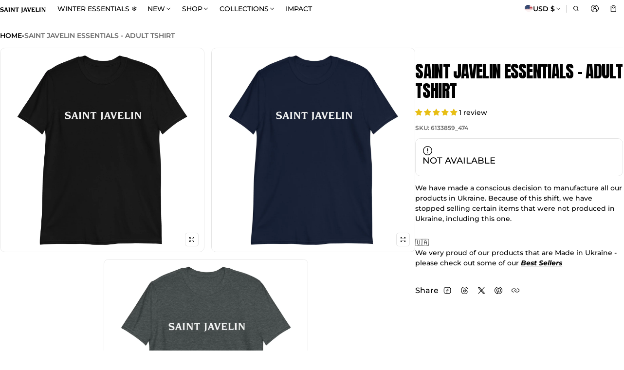

--- FILE ---
content_type: text/html; charset=utf-8
request_url: https://www.saintjavelin.com/en-us/products/saint-javelin-essentials-adult-tshirt
body_size: 113991
content:















<!DOCTYPE html>
<html class="no-js" lang="en">
  <head>

    
    
    
    
    
      
      
    
  

<!--LOOMI SDK-->
<!--DO NOT EDIT-->
<link rel="preconnect"  href="https://live.visually-io.com/" crossorigin data-em-disable>
<link rel="dns-prefetch" href="https://live.visually-io.com/" data-em-disable>
<script>
    (()=> {
        const env = 2;
        var store = "for-ukraine.myshopify.com";
        var alias = store.replace(".myshopify.com", "").replaceAll("-", "_").toUpperCase();
        var jitsuKey =  "js.56895275101";
        window.loomi_ctx = {...(window.loomi_ctx || {}),storeAlias:alias,jitsuKey,env};
        
        
    
	
	var product = {};
	var variants = [];
	
	variants.push({id:40084345618525,policy:"deny",price:3543,iq:});
	
	variants.push({id:40084345651293,policy:"deny",price:3543,iq:});
	
	variants.push({id:40084345684061,policy:"deny",price:3543,iq:});
	
	variants.push({id:40084345716829,policy:"deny",price:3543,iq:});
	
	variants.push({id:40084345749597,policy:"deny",price:3543,iq:});
	
	variants.push({id:40084345782365,policy:"deny",price:3543,iq:});
	
	variants.push({id:40084345815133,policy:"deny",price:3543,iq:});
	
	variants.push({id:40084345847901,policy:"deny",price:3543,iq:});
	
	variants.push({id:40084345880669,policy:"deny",price:3543,iq:});
	
	variants.push({id:40084345913437,policy:"deny",price:3543,iq:});
	
	variants.push({id:40084345946205,policy:"deny",price:3543,iq:});
	
	variants.push({id:40084345978973,policy:"deny",price:3543,iq:});
	
	variants.push({id:40084346011741,policy:"deny",price:3543,iq:});
	
	variants.push({id:40084346044509,policy:"deny",price:3543,iq:});
	
	variants.push({id:40084346077277,policy:"deny",price:3543,iq:});
	
	variants.push({id:40084346110045,policy:"deny",price:3543,iq:});
	
	variants.push({id:40084346142813,policy:"deny",price:3543,iq:});
	
	variants.push({id:40084346175581,policy:"deny",price:3543,iq:});
	
	product.variants = variants;
	product.oos = !false;
	product.price = 3543 ;
	window.loomi_ctx.current_product=product;
	window.loomi_ctx.productId=6792408334429;
	window.loomi_ctx.variantId = 40084345618525;
	
    })()
</script>
<link href="https://live.visually-io.com/cf/FOR_UKRAINE.js?k=js.56895275101&e=2&s=FOR_UKRAINE" rel="preload" as="script" data-em-disable>
<link href="https://live.visually-io.com/cf/FOR_UKRAINE.js?k=js.56895275101&e=2&s=FOR_UKRAINE" rel="preload" as="script" data-em-disable>
<link href="https://assets.visually.io/widgets/vsly-preact.min.js" rel="preload" as="script" data-em-disable>
<script data-vsly="preact2" type="text/javascript" src="https://assets.visually.io/widgets/vsly-preact.min.js" data-em-disable></script>
<script type="text/javascript" src="https://live.visually-io.com/cf/FOR_UKRAINE.js" data-em-disable></script>
<script type="text/javascript" src="https://live.visually-io.com/v/visually.js" data-em-disable></script>
<script defer type="text/javascript" src="https://live.visually-io.com/v/visually-a.js" data-em-disable></script>
<!--LOOMI SDK-->


    <meta charset="utf-8">
    <meta http-equiv="X-UA-Compatible" content="IE=edge">
    <meta name="viewport" content="width=device-width,initial-scale=1">
    <meta name="theme-color" content="">
    <link rel="canonical" href="https://www.saintjavelin.com/en-us/products/saint-javelin-essentials-adult-tshirt">
    <link rel="preconnect" href="https://cdn.shopify.com" crossorigin><link rel="preconnect" href="https://fonts.shopifycdn.com" crossorigin><link rel="icon" type="image/png" href="//www.saintjavelin.com/cdn/shop/files/Screenshot_2025-06-13_at_12.18.31_PM.png?crop=center&height=32&v=1749831537&width=32"><title>
      Saint Javelin Essentials - Adult TShirt
</title>

    
      <meta name="description" content="We are here to rebuild Ukraine, your support makes that possible. That means we use our profits to fund organizations and programs that support Ukrainian civilians, volunteers, soldiers, and Ukrainian culture. Слава Україні - Slava Ukraini - Glory To Ukraine! • 100% ring-spun cotton • Dark Heather is 65% polyester, 35%">
    

    <meta property="og:site_name" content="Saint Javelin">
  <meta property="og:url" content="https://www.saintjavelin.com/en-us/products/saint-javelin-essentials-adult-tshirt">
  <meta property="og:title" content="Saint Javelin Essentials - Adult TShirt">
  <meta property="og:type" content="product">
  <meta property="og:description" content="We are here to rebuild Ukraine, your support makes that possible. That means we use our profits to fund organizations and programs that support Ukrainian civilians, volunteers, soldiers, and Ukrainian culture. Слава Україні - Slava Ukraini - Glory To Ukraine! • 100% ring-spun cotton • Dark Heather is 65% polyester, 35%"><meta property="og:image" content="http://www.saintjavelin.com/cdn/shop/products/saint-javelin-essentials-adult-tshirt-3930445.jpg?v=1756933011">
    <meta property="og:image:secure_url" content="https://www.saintjavelin.com/cdn/shop/products/saint-javelin-essentials-adult-tshirt-3930445.jpg?v=1756933011">
    <meta property="og:image:width" content="2000">
    <meta property="og:image:height" content="2000"><meta property="og:price:amount" content="35.43">
    <meta property="og:price:currency" content="USD"><meta name="twitter:site" content="@https://x.com/saintjavelin"><meta name="twitter:card" content="summary_large_image">
  <meta name="twitter:title" content="Saint Javelin Essentials - Adult TShirt">
  <meta name="twitter:description" content="We are here to rebuild Ukraine, your support makes that possible. That means we use our profits to fund organizations and programs that support Ukrainian civilians, volunteers, soldiers, and Ukrainian culture. Слава Україні - Slava Ukraini - Glory To Ukraine! • 100% ring-spun cotton • Dark Heather is 65% polyester, 35%">
    
<link rel="preload" as="font" href="//www.saintjavelin.com/cdn/fonts/montserrat/montserrat_n5.07ef3781d9c78c8b93c98419da7ad4fbeebb6635.woff2" type="font/woff2" crossorigin><link rel="preload" as="font" href="//www.saintjavelin.com/cdn/fonts/montserrat/montserrat_n7.3c434e22befd5c18a6b4afadb1e3d77c128c7939.woff2" type="font/woff2" crossorigin><link rel="preload" as="font" href="//www.saintjavelin.com/cdn/fonts/anton/anton_n4.2ba6159dc1abf4f060e423ec24adc22041130b7f.woff2" type="font/woff2" crossorigin><link rel="preload" as="font" href="//www.saintjavelin.com/cdn/fonts/montserrat/montserrat_n6.1326b3e84230700ef15b3a29fb520639977513e0.woff2" type="font/woff2" crossorigin><link rel="preload" as="font" href="//www.saintjavelin.com/cdn/fonts/montserrat/montserrat_n7.3c434e22befd5c18a6b4afadb1e3d77c128c7939.woff2" type="font/woff2" crossorigin><style>@font-face {
  font-family: Montserrat;
  font-weight: 500;
  font-style: normal;
  font-display: swap;
  src: url("//www.saintjavelin.com/cdn/fonts/montserrat/montserrat_n5.07ef3781d9c78c8b93c98419da7ad4fbeebb6635.woff2") format("woff2"),
       url("//www.saintjavelin.com/cdn/fonts/montserrat/montserrat_n5.adf9b4bd8b0e4f55a0b203cdd84512667e0d5e4d.woff") format("woff");
}
@font-face {
  font-family: Anton;
  font-weight: 400;
  font-style: normal;
  font-display: swap;
  src: url("//www.saintjavelin.com/cdn/fonts/anton/anton_n4.2ba6159dc1abf4f060e423ec24adc22041130b7f.woff2") format("woff2"),
       url("//www.saintjavelin.com/cdn/fonts/anton/anton_n4.4dfcf4cc9b33342f25e44f2b47f32840ec097e13.woff") format("woff");
}
@font-face {
  font-family: Montserrat;
  font-weight: 600;
  font-style: normal;
  font-display: swap;
  src: url("//www.saintjavelin.com/cdn/fonts/montserrat/montserrat_n6.1326b3e84230700ef15b3a29fb520639977513e0.woff2") format("woff2"),
       url("//www.saintjavelin.com/cdn/fonts/montserrat/montserrat_n6.652f051080eb14192330daceed8cd53dfdc5ead9.woff") format("woff");
}
@font-face {
  font-family: Montserrat;
  font-weight: 700;
  font-style: normal;
  font-display: swap;
  src: url("//www.saintjavelin.com/cdn/fonts/montserrat/montserrat_n7.3c434e22befd5c18a6b4afadb1e3d77c128c7939.woff2") format("woff2"),
       url("//www.saintjavelin.com/cdn/fonts/montserrat/montserrat_n7.5d9fa6e2cae713c8fb539a9876489d86207fe957.woff") format("woff");
}
@font-face {
  font-family: Montserrat;
  font-weight: 500;
  font-style: italic;
  font-display: swap;
  src: url("//www.saintjavelin.com/cdn/fonts/montserrat/montserrat_i5.d3a783eb0cc26f2fda1e99d1dfec3ebaea1dc164.woff2") format("woff2"),
       url("//www.saintjavelin.com/cdn/fonts/montserrat/montserrat_i5.76d414ea3d56bb79ef992a9c62dce2e9063bc062.woff") format("woff");
}
@font-face {
  font-family: Montserrat;
  font-weight: 700;
  font-style: italic;
  font-display: swap;
  src: url("//www.saintjavelin.com/cdn/fonts/montserrat/montserrat_i7.a0d4a463df4f146567d871890ffb3c80408e7732.woff2") format("woff2"),
       url("//www.saintjavelin.com/cdn/fonts/montserrat/montserrat_i7.f6ec9f2a0681acc6f8152c40921d2a4d2e1a2c78.woff") format("woff");
}
@font-face {
  font-family: Montserrat;
  font-weight: 700;
  font-style: normal;
  font-display: swap;
  src: url("//www.saintjavelin.com/cdn/fonts/montserrat/montserrat_n7.3c434e22befd5c18a6b4afadb1e3d77c128c7939.woff2") format("woff2"),
       url("//www.saintjavelin.com/cdn/fonts/montserrat/montserrat_n7.5d9fa6e2cae713c8fb539a9876489d86207fe957.woff") format("woff");
}
/*===== COLOR =====*/

	:root,
	.color-scheme-1 {
    --color-background-rgb: 255,255,255;
		--color-background: rgb(var(--color-background-rgb));
    

    --color-normal-text-rgb: 0,0,0;
		--color-normal-text: rgb(var(--color-normal-text-rgb));

		--color-button-primary-background-rgb: 43,73,51;
		--color-button-primary-background: rgb(var(--color-button-primary-background-rgb));

		--color-button-primary-text-rgb: 255,255,255;
		--color-button-primary-text: rgb(var(--color-button-primary-text-rgb));

		--color-button-secondary-text-rgb: 0,0,0;
		--color-button-secondary-text: rgb(var(--color-button-secondary-text-rgb));

    --color-button-secondary-background-rgb: 255,255,255;
		--color-button-secondary-background: rgb(var(--color-button-secondary-background-rgb));

		--color-button-tertiary-text-rgb: 43,73,51;
		--color-button-tertiary-text: rgb(var(--color-button-tertiary-text-rgb));
    --color-border: rgba(var(--color-normal-text-rgb), 0.1);
	}

	
	.color-scheme-2 {
    --color-background-rgb: 78,81,48;
		--color-background: rgb(var(--color-background-rgb));
    

    --color-normal-text-rgb: 255,255,255;
		--color-normal-text: rgb(var(--color-normal-text-rgb));

		--color-button-primary-background-rgb: 255,255,255;
		--color-button-primary-background: rgb(var(--color-button-primary-background-rgb));

		--color-button-primary-text-rgb: 0,0,0;
		--color-button-primary-text: rgb(var(--color-button-primary-text-rgb));

		--color-button-secondary-text-rgb: 255,255,255;
		--color-button-secondary-text: rgb(var(--color-button-secondary-text-rgb));

    --color-button-secondary-background-rgb: 78,81,48;
		--color-button-secondary-background: rgb(var(--color-button-secondary-background-rgb));

		--color-button-tertiary-text-rgb: 255,255,255;
		--color-button-tertiary-text: rgb(var(--color-button-tertiary-text-rgb));
    --color-border: rgba(var(--color-normal-text-rgb), 0.1);
	}

	
	.color-scheme-3 {
    --color-background-rgb: 230,230,230;
		--color-background: rgb(var(--color-background-rgb));
    

    --color-normal-text-rgb: 65,83,59;
		--color-normal-text: rgb(var(--color-normal-text-rgb));

		--color-button-primary-background-rgb: 65,83,59;
		--color-button-primary-background: rgb(var(--color-button-primary-background-rgb));

		--color-button-primary-text-rgb: 230,230,230;
		--color-button-primary-text: rgb(var(--color-button-primary-text-rgb));

		--color-button-secondary-text-rgb: 65,83,59;
		--color-button-secondary-text: rgb(var(--color-button-secondary-text-rgb));

    --color-button-secondary-background-rgb: 230,230,230;
		--color-button-secondary-background: rgb(var(--color-button-secondary-background-rgb));

		--color-button-tertiary-text-rgb: 43,73,51;
		--color-button-tertiary-text: rgb(var(--color-button-tertiary-text-rgb));
    --color-border: rgba(var(--color-normal-text-rgb), 0.1);
	}

	
	.color-scheme-4 {
    --color-background-rgb: 40,41,27;
		--color-background: rgb(var(--color-background-rgb));
    

    --color-normal-text-rgb: 253,251,242;
		--color-normal-text: rgb(var(--color-normal-text-rgb));

		--color-button-primary-background-rgb: 253,251,242;
		--color-button-primary-background: rgb(var(--color-button-primary-background-rgb));

		--color-button-primary-text-rgb: 40,41,27;
		--color-button-primary-text: rgb(var(--color-button-primary-text-rgb));

		--color-button-secondary-text-rgb: 253,251,242;
		--color-button-secondary-text: rgb(var(--color-button-secondary-text-rgb));

    --color-button-secondary-background-rgb: 255,209,28;
		--color-button-secondary-background: rgb(var(--color-button-secondary-background-rgb));

		--color-button-tertiary-text-rgb: 253,251,242;
		--color-button-tertiary-text: rgb(var(--color-button-tertiary-text-rgb));
    --color-border: rgba(var(--color-normal-text-rgb), 0.1);
	}

	
	.color-scheme-5 {
    --color-background-rgb: 255,255,255;
		--color-background: rgb(var(--color-background-rgb));
    

    --color-normal-text-rgb: 255,255,255;
		--color-normal-text: rgb(var(--color-normal-text-rgb));

		--color-button-primary-background-rgb: 255,209,28;
		--color-button-primary-background: rgb(var(--color-button-primary-background-rgb));

		--color-button-primary-text-rgb: 0,0,0;
		--color-button-primary-text: rgb(var(--color-button-primary-text-rgb));

		--color-button-secondary-text-rgb: 0,0,0;
		--color-button-secondary-text: rgb(var(--color-button-secondary-text-rgb));

    --color-button-secondary-background-rgb: 255,209,28;
		--color-button-secondary-background: rgb(var(--color-button-secondary-background-rgb));

		--color-button-tertiary-text-rgb: 0,0,0;
		--color-button-tertiary-text: rgb(var(--color-button-tertiary-text-rgb));
    --color-border: rgba(var(--color-normal-text-rgb), 0.1);
	}

	
	.color-scheme-e0ef9d1f-c867-4a93-956b-bbdb65aaf7d3 {
    --color-background-rgb: 74,79,82;
		--color-background: rgb(var(--color-background-rgb));
    

    --color-normal-text-rgb: 255,255,255;
		--color-normal-text: rgb(var(--color-normal-text-rgb));

		--color-button-primary-background-rgb: 138,127,102;
		--color-button-primary-background: rgb(var(--color-button-primary-background-rgb));

		--color-button-primary-text-rgb: 255,255,255;
		--color-button-primary-text: rgb(var(--color-button-primary-text-rgb));

		--color-button-secondary-text-rgb: 138,127,102;
		--color-button-secondary-text: rgb(var(--color-button-secondary-text-rgb));

    --color-button-secondary-background-rgb: 255,255,255;
		--color-button-secondary-background: rgb(var(--color-button-secondary-background-rgb));

		--color-button-tertiary-text-rgb: 138,127,102;
		--color-button-tertiary-text: rgb(var(--color-button-tertiary-text-rgb));
    --color-border: rgba(var(--color-normal-text-rgb), 0.1);
	}

	
	.color-scheme-259527ff-010b-48e9-bbe2-63ab4de0220f {
    --color-background-rgb: 40,41,25;
		--color-background: rgb(var(--color-background-rgb));
    

    --color-normal-text-rgb: 255,255,255;
		--color-normal-text: rgb(var(--color-normal-text-rgb));

		--color-button-primary-background-rgb: 255,255,255;
		--color-button-primary-background: rgb(var(--color-button-primary-background-rgb));

		--color-button-primary-text-rgb: 101,97,59;
		--color-button-primary-text: rgb(var(--color-button-primary-text-rgb));

		--color-button-secondary-text-rgb: 101,97,59;
		--color-button-secondary-text: rgb(var(--color-button-secondary-text-rgb));

    --color-button-secondary-background-rgb: 255,255,255;
		--color-button-secondary-background: rgb(var(--color-button-secondary-background-rgb));

		--color-button-tertiary-text-rgb: 224,224,224;
		--color-button-tertiary-text: rgb(var(--color-button-tertiary-text-rgb));
    --color-border: rgba(var(--color-normal-text-rgb), 0.1);
	}


body, .color-scheme-1, .color-scheme-2, .color-scheme-3, .color-scheme-4, .color-scheme-5, .color-scheme-e0ef9d1f-c867-4a93-956b-bbdb65aaf7d3, .color-scheme-259527ff-010b-48e9-bbe2-63ab4de0220f {
	color: var(--color-normal-text);
}
html {
  --fs-base: 14px;
  font-size: var(--fs-base) !important;
}
:root {
  /* =====COLOR===== */
  --color-warning: #FF8D2A;
  --color-warning-rgb: 255, 141, 42;
  --color-success: #59C035;
  --color-success-rgb: 89, 192, 53;
  --color-error: #EF4444;
  --color-error-rgb: 239, 68, 68;

  --color-drawer-overlay: 0, 0,0;
  --color-drawer-opacity: 0.3;
  --cursor-close-url: url(//www.saintjavelin.com/cdn/shop/t/91/assets/cursor-close.svg?v=158445986666840935791759366364);


  /*=====Typography===== */
  --font-body-family: Montserrat,sans-serif;
  --font-body-style: normal;
  --font-body-weight: 500;
  --font-body-size: 1.4rem;

  --font-heading-family: Anton,sans-serif;
  --font-heading-style: normal;
  --font-heading-weight: 400;

 --font-extra-family: Montserrat,sans-serif;
  --font-extra-style: normal;
  --font-extra-weight: 600;
 --promotional-heading-sizes: 1;
  --headline: calc(3.5rem * var(--promotional-heading-sizes));
  --heading-1: calc(2.625rem * var(--promotional-heading-sizes));
  --heading-2: calc(2.25rem * var(--promotional-heading-sizes));
  --heading-3-promotional: calc(1.875rem * var(--promotional-heading-sizes));
  --subheading: calc(1.125rem * var(--promotional-heading-sizes));

  --regular-heading-sizes: 1.05;
  --heading-3-regular: calc(1.875rem * var(--regular-heading-sizes));
  --heading-4: calc(1.675rem * var(--regular-heading-sizes));
  --heading-5: calc(1.5rem * var(--regular-heading-sizes));
  --heading-6: calc(1.255rem * var(--regular-heading-sizes));

  --font-body-menu-item-small: 1rem;
  --font-body-menu-item-regular: 1.25rem;

  --promotional-heading-uppercase: uppercase;
  --regular-heading-uppercase: uppercase;
  --subheading-uppercase: uppercase;
  --btn-uppercase: uppercase;
  --menu-item-uppercase: uppercase;
  --badge-uppercase: none;

  /*=====Spacing===== */
  --container-width:1600px;
  --gutter: var(--scale-m);

  --scale-0: 0;
  --scale-4xs: 0.125rem;
  --scale-3xs: 0.125rem;
  --scale-2xs: 0.125rem;
  --scale-xs: 0.25rem;
  --scale-s: 0.375rem;
  --scale-m: 0.5rem;
  --scale-l: 0.75rem;
  --scale-xl: 1rem;
  --scale-2xl: 1.5rem;
  --scale-3xl: 2rem;
  --scale-4xl: 2.5rem;
  --scale-5xl: 3rem;
  --scale-6xl: 4rem;
  --scale-7xl: 5rem;
  --scale-8xl: 6rem;
  --scale-9xl: 7rem;

  --fix-0: 0;
  --fix-4xs: 0.125rem;
  --fix-3xs: 0.25rem;
  --fix-2xs: 0.375rem;
  --fix-xs: 0.5rem;
  --fix-s: 0.75rem;
  --fix-m: 1rem;
  --fix-l: 1.125rem;
  --fix-xl: 1.25rem;
  --fix-2xl: 1.5rem;
  --fix-3xl: 2rem;
  --fix-4xl: 2.5rem;
  --fix-5xl: 2.75rem;
  --fix-6xl: 3rem;
  --fix-7xl: 4rem;
  --fix-8xl: 5rem;
  --fix-9xl: 6rem;
  --fix-10xl: 7rem;
  --fix-11xl: 8rem;

  /*===== Component heading ===== */
  --size-component-heading-xs: 0.75rem;
  --size-component-heading-s: 1.0625rem;
  --size-component-heading-m: 1.125rem;
  --size-component-heading-l: 1.25rem;
  --size-component-heading-xl: 2rem;

  /*===== Corner Radius ===== */
  --rad-0: 0;
  --rad-xs: 0.25rem;
  --rad-s: 0.375rem;
  --rad-m: 0.5rem;
  --rad-l: 0.75rem;
  --rad-p: 5rem;
}
@media (min-width: 459px) {
  :root {
    /*=====Spcing===== */
    --scale-2xs: 0.25rem;
    --scale-xs: 0.375rem;
    --scale-s: 0.5rem;
    --scale-m: 0.75rem;
    --scale-l: 1rem;
    --scale-xl: 1.25rem;
    --scale-2xl: 1.75rem;
    --scale-3xl: 2.25rem;
    --scale-4xl: 2.75rem;
    --scale-5xl: 3.5rem;
    --scale-6xl: 4.5rem;
    --scale-7xl: 5.5rem;
    --scale-8xl: 6.5rem;
    --scale-9xl: 7.5rem;

    /*=====Typography===== */
    --headline: calc(4rem * var(--promotional-heading-sizes));
    --heading-1: calc(2.875rem * var(--promotional-heading-sizes));
    --heading-2: calc(2.5rem * var(--promotional-heading-sizes));
    --heading-3-promotional: calc(2.125rem * var(--promotional-heading-sizes));
    --subheading: calc(1.125rem * var(--promotional-heading-sizes));

    --heading-3-regular: calc(2.125rem * var(--regular-heading-sizes));
    --heading-4: calc(1.75rem * var(--regular-heading-sizes));
    --heading-6: calc(1.25rem * var(--regular-heading-sizes));
  }
}
@media (min-width: 1025px) {
  :root {
    /*=====Typography===== */
    --headline: calc(4.75rem * var(--promotional-heading-sizes));
    --heading-1: calc(3.75rem * var(--promotional-heading-sizes));
    --heading-2: calc(3rem * var(--promotional-heading-sizes));
    --heading-3-promotional: calc(2.5rem * var(--promotional-heading-sizes));
    --subheading: calc(1.25rem * var(--promotional-heading-sizes));

    --heading-3-regular: calc(2.5rem * var(--regular-heading-sizes));
    --heading-4: calc(2rem * var(--regular-heading-sizes));
    --heading-5: calc(1.675rem * var(--regular-heading-sizes));
    --heading-6: calc(1.375rem * var(--regular-heading-sizes));

     /*===== Component heading===== */
    --size-component-heading-s: 1.125rem;
    --size-component-heading-m: 1.25rem;
    --size-component-heading-l: 1.375rem;
    --size-component-heading-xl: 2.5rem;

      /*=====Spcing===== */
    --scale-3xs: 0.25rem;
    --scale-2xs: 0.375rem;
    --scale-xs: 0.5rem;
    --scale-s: 0.75rem;
    --scale-m: 1rem;
    --scale-l:  1.25rem;
    --scale-xl: 1.5rem;
    --scale-2xl: 2rem;
    --scale-3xl: 2.5rem;
    --scale-4xl: 3rem;
    --scale-5xl: 4rem;
    --scale-6xl: 5rem;
    --scale-7xl: 6rem;
    --scale-8xl: 7rem;
    --scale-9xl: 8rem;
	}
}
</style>

<script>window.performance && window.performance.mark && window.performance.mark('shopify.content_for_header.start');</script><meta name="robots" content="noindex,nofollow">
<meta name="facebook-domain-verification" content="bqr5noj8yfbrlv5r7t1fol0gbcfaoh">
<meta name="google-site-verification" content="5hxscXXTXpGToEVpqmC9nH9wz5raIwG1VokI45bDciY">
<meta id="shopify-digital-wallet" name="shopify-digital-wallet" content="/56895275101/digital_wallets/dialog">
<meta name="shopify-checkout-api-token" content="f562f3b5b8f298ab21ac799fe63d4cc8">
<meta id="in-context-paypal-metadata" data-shop-id="56895275101" data-venmo-supported="false" data-environment="production" data-locale="en_US" data-paypal-v4="true" data-currency="USD">
<link rel="alternate" hreflang="x-default" href="https://www.saintjavelin.com/products/saint-javelin-essentials-adult-tshirt">
<link rel="alternate" hreflang="en-US" href="https://www.saintjavelin.com/en-us/products/saint-javelin-essentials-adult-tshirt">
<link rel="alternate" hreflang="uk-UA" href="https://www.saintjavelin.com/uk-ua/products/saint-javelin-essentials-adult-tshirt-uk">
<link rel="alternate" hreflang="en-UA" href="https://www.saintjavelin.com/en-ua/products/saint-javelin-essentials-adult-tshirt">
<link rel="alternate" hreflang="en-CA" href="https://www.saintjavelin.com/products/saint-javelin-essentials-adult-tshirt">
<link rel="alternate" type="application/json+oembed" href="https://www.saintjavelin.com/en-us/products/saint-javelin-essentials-adult-tshirt.oembed">
<script async="async" src="/checkouts/internal/preloads.js?locale=en-US"></script>
<link rel="preconnect" href="https://shop.app" crossorigin="anonymous">
<script async="async" src="https://shop.app/checkouts/internal/preloads.js?locale=en-US&shop_id=56895275101" crossorigin="anonymous"></script>
<script id="apple-pay-shop-capabilities" type="application/json">{"shopId":56895275101,"countryCode":"CA","currencyCode":"USD","merchantCapabilities":["supports3DS"],"merchantId":"gid:\/\/shopify\/Shop\/56895275101","merchantName":"Saint Javelin","requiredBillingContactFields":["postalAddress","email","phone"],"requiredShippingContactFields":["postalAddress","email","phone"],"shippingType":"shipping","supportedNetworks":["visa","masterCard","amex","discover","interac","jcb"],"total":{"type":"pending","label":"Saint Javelin","amount":"1.00"},"shopifyPaymentsEnabled":true,"supportsSubscriptions":true}</script>
<script id="shopify-features" type="application/json">{"accessToken":"f562f3b5b8f298ab21ac799fe63d4cc8","betas":["rich-media-storefront-analytics"],"domain":"www.saintjavelin.com","predictiveSearch":true,"shopId":56895275101,"locale":"en"}</script>
<script>var Shopify = Shopify || {};
Shopify.shop = "for-ukraine.myshopify.com";
Shopify.locale = "en";
Shopify.currency = {"active":"USD","rate":"0.738046"};
Shopify.country = "US";
Shopify.theme = {"name":"Normcore (filtered gallery feature)","id":144938795101,"schema_name":"Normcore","schema_version":"2.1.1","theme_store_id":3269,"role":"main"};
Shopify.theme.handle = "null";
Shopify.theme.style = {"id":null,"handle":null};
Shopify.cdnHost = "www.saintjavelin.com/cdn";
Shopify.routes = Shopify.routes || {};
Shopify.routes.root = "/en-us/";</script>
<script type="module">!function(o){(o.Shopify=o.Shopify||{}).modules=!0}(window);</script>
<script>!function(o){function n(){var o=[];function n(){o.push(Array.prototype.slice.apply(arguments))}return n.q=o,n}var t=o.Shopify=o.Shopify||{};t.loadFeatures=n(),t.autoloadFeatures=n()}(window);</script>
<script>
  window.ShopifyPay = window.ShopifyPay || {};
  window.ShopifyPay.apiHost = "shop.app\/pay";
  window.ShopifyPay.redirectState = null;
</script>
<script id="shop-js-analytics" type="application/json">{"pageType":"product"}</script>
<script defer="defer" async type="module" src="//www.saintjavelin.com/cdn/shopifycloud/shop-js/modules/v2/client.init-shop-cart-sync_WVOgQShq.en.esm.js"></script>
<script defer="defer" async type="module" src="//www.saintjavelin.com/cdn/shopifycloud/shop-js/modules/v2/chunk.common_C_13GLB1.esm.js"></script>
<script defer="defer" async type="module" src="//www.saintjavelin.com/cdn/shopifycloud/shop-js/modules/v2/chunk.modal_CLfMGd0m.esm.js"></script>
<script type="module">
  await import("//www.saintjavelin.com/cdn/shopifycloud/shop-js/modules/v2/client.init-shop-cart-sync_WVOgQShq.en.esm.js");
await import("//www.saintjavelin.com/cdn/shopifycloud/shop-js/modules/v2/chunk.common_C_13GLB1.esm.js");
await import("//www.saintjavelin.com/cdn/shopifycloud/shop-js/modules/v2/chunk.modal_CLfMGd0m.esm.js");

  window.Shopify.SignInWithShop?.initShopCartSync?.({"fedCMEnabled":true,"windoidEnabled":true});

</script>
<script>
  window.Shopify = window.Shopify || {};
  if (!window.Shopify.featureAssets) window.Shopify.featureAssets = {};
  window.Shopify.featureAssets['shop-js'] = {"shop-cart-sync":["modules/v2/client.shop-cart-sync_DuR37GeY.en.esm.js","modules/v2/chunk.common_C_13GLB1.esm.js","modules/v2/chunk.modal_CLfMGd0m.esm.js"],"init-fed-cm":["modules/v2/client.init-fed-cm_BucUoe6W.en.esm.js","modules/v2/chunk.common_C_13GLB1.esm.js","modules/v2/chunk.modal_CLfMGd0m.esm.js"],"shop-toast-manager":["modules/v2/client.shop-toast-manager_B0JfrpKj.en.esm.js","modules/v2/chunk.common_C_13GLB1.esm.js","modules/v2/chunk.modal_CLfMGd0m.esm.js"],"init-shop-cart-sync":["modules/v2/client.init-shop-cart-sync_WVOgQShq.en.esm.js","modules/v2/chunk.common_C_13GLB1.esm.js","modules/v2/chunk.modal_CLfMGd0m.esm.js"],"shop-button":["modules/v2/client.shop-button_B_U3bv27.en.esm.js","modules/v2/chunk.common_C_13GLB1.esm.js","modules/v2/chunk.modal_CLfMGd0m.esm.js"],"init-windoid":["modules/v2/client.init-windoid_DuP9q_di.en.esm.js","modules/v2/chunk.common_C_13GLB1.esm.js","modules/v2/chunk.modal_CLfMGd0m.esm.js"],"shop-cash-offers":["modules/v2/client.shop-cash-offers_BmULhtno.en.esm.js","modules/v2/chunk.common_C_13GLB1.esm.js","modules/v2/chunk.modal_CLfMGd0m.esm.js"],"pay-button":["modules/v2/client.pay-button_CrPSEbOK.en.esm.js","modules/v2/chunk.common_C_13GLB1.esm.js","modules/v2/chunk.modal_CLfMGd0m.esm.js"],"init-customer-accounts":["modules/v2/client.init-customer-accounts_jNk9cPYQ.en.esm.js","modules/v2/client.shop-login-button_DJ5ldayH.en.esm.js","modules/v2/chunk.common_C_13GLB1.esm.js","modules/v2/chunk.modal_CLfMGd0m.esm.js"],"avatar":["modules/v2/client.avatar_BTnouDA3.en.esm.js"],"checkout-modal":["modules/v2/client.checkout-modal_pBPyh9w8.en.esm.js","modules/v2/chunk.common_C_13GLB1.esm.js","modules/v2/chunk.modal_CLfMGd0m.esm.js"],"init-shop-for-new-customer-accounts":["modules/v2/client.init-shop-for-new-customer-accounts_BUoCy7a5.en.esm.js","modules/v2/client.shop-login-button_DJ5ldayH.en.esm.js","modules/v2/chunk.common_C_13GLB1.esm.js","modules/v2/chunk.modal_CLfMGd0m.esm.js"],"init-customer-accounts-sign-up":["modules/v2/client.init-customer-accounts-sign-up_CnczCz9H.en.esm.js","modules/v2/client.shop-login-button_DJ5ldayH.en.esm.js","modules/v2/chunk.common_C_13GLB1.esm.js","modules/v2/chunk.modal_CLfMGd0m.esm.js"],"init-shop-email-lookup-coordinator":["modules/v2/client.init-shop-email-lookup-coordinator_CzjY5t9o.en.esm.js","modules/v2/chunk.common_C_13GLB1.esm.js","modules/v2/chunk.modal_CLfMGd0m.esm.js"],"shop-follow-button":["modules/v2/client.shop-follow-button_CsYC63q7.en.esm.js","modules/v2/chunk.common_C_13GLB1.esm.js","modules/v2/chunk.modal_CLfMGd0m.esm.js"],"shop-login-button":["modules/v2/client.shop-login-button_DJ5ldayH.en.esm.js","modules/v2/chunk.common_C_13GLB1.esm.js","modules/v2/chunk.modal_CLfMGd0m.esm.js"],"shop-login":["modules/v2/client.shop-login_B9ccPdmx.en.esm.js","modules/v2/chunk.common_C_13GLB1.esm.js","modules/v2/chunk.modal_CLfMGd0m.esm.js"],"lead-capture":["modules/v2/client.lead-capture_D0K_KgYb.en.esm.js","modules/v2/chunk.common_C_13GLB1.esm.js","modules/v2/chunk.modal_CLfMGd0m.esm.js"],"payment-terms":["modules/v2/client.payment-terms_BWmiNN46.en.esm.js","modules/v2/chunk.common_C_13GLB1.esm.js","modules/v2/chunk.modal_CLfMGd0m.esm.js"]};
</script>
<script>(function() {
  var isLoaded = false;
  function asyncLoad() {
    if (isLoaded) return;
    isLoaded = true;
    var urls = ["https:\/\/orderstatus.w3apps.co\/js\/orderlookup.js?shop=for-ukraine.myshopify.com","https:\/\/ideafyi.oss-us-west-1.aliyuncs.com\/js\/blocker.js?v=2\u0026shop=for-ukraine.myshopify.com","https:\/\/load.fomo.com\/api\/v1\/V9XDd2R7NS3eZcfgGPSS5Q\/load.js?shop=for-ukraine.myshopify.com","\/\/cdn.shopify.com\/proxy\/7a0c8e19e8dc7c9539c40d566182860e74dd861f27f860820cccb59f0848e0cb\/d1639lhkj5l89m.cloudfront.net\/js\/storefront\/uppromote.js?shop=for-ukraine.myshopify.com\u0026sp-cache-control=cHVibGljLCBtYXgtYWdlPTkwMA"];
    for (var i = 0; i < urls.length; i++) {
      var s = document.createElement('script');
      s.type = 'text/javascript';
      s.async = true;
      s.src = urls[i];
      var x = document.getElementsByTagName('script')[0];
      x.parentNode.insertBefore(s, x);
    }
  };
  if(window.attachEvent) {
    window.attachEvent('onload', asyncLoad);
  } else {
    window.addEventListener('load', asyncLoad, false);
  }
})();</script>
<script id="__st">var __st={"a":56895275101,"offset":-18000,"reqid":"0076bdb8-a06a-44fb-995f-9b8007a76bc7-1769691344","pageurl":"www.saintjavelin.com\/en-us\/products\/saint-javelin-essentials-adult-tshirt","u":"6a085d1fe545","p":"product","rtyp":"product","rid":6792408334429};</script>
<script>window.ShopifyPaypalV4VisibilityTracking = true;</script>
<script id="form-persister">!function(){'use strict';const t='contact',e='new_comment',n=[[t,t],['blogs',e],['comments',e],[t,'customer']],o='password',r='form_key',c=['recaptcha-v3-token','g-recaptcha-response','h-captcha-response',o],s=()=>{try{return window.sessionStorage}catch{return}},i='__shopify_v',u=t=>t.elements[r],a=function(){const t=[...n].map((([t,e])=>`form[action*='/${t}']:not([data-nocaptcha='true']) input[name='form_type'][value='${e}']`)).join(',');var e;return e=t,()=>e?[...document.querySelectorAll(e)].map((t=>t.form)):[]}();function m(t){const e=u(t);a().includes(t)&&(!e||!e.value)&&function(t){try{if(!s())return;!function(t){const e=s();if(!e)return;const n=u(t);if(!n)return;const o=n.value;o&&e.removeItem(o)}(t);const e=Array.from(Array(32),(()=>Math.random().toString(36)[2])).join('');!function(t,e){u(t)||t.append(Object.assign(document.createElement('input'),{type:'hidden',name:r})),t.elements[r].value=e}(t,e),function(t,e){const n=s();if(!n)return;const r=[...t.querySelectorAll(`input[type='${o}']`)].map((({name:t})=>t)),u=[...c,...r],a={};for(const[o,c]of new FormData(t).entries())u.includes(o)||(a[o]=c);n.setItem(e,JSON.stringify({[i]:1,action:t.action,data:a}))}(t,e)}catch(e){console.error('failed to persist form',e)}}(t)}const f=t=>{if('true'===t.dataset.persistBound)return;const e=function(t,e){const n=function(t){return'function'==typeof t.submit?t.submit:HTMLFormElement.prototype.submit}(t).bind(t);return function(){let t;return()=>{t||(t=!0,(()=>{try{e(),n()}catch(t){(t=>{console.error('form submit failed',t)})(t)}})(),setTimeout((()=>t=!1),250))}}()}(t,(()=>{m(t)}));!function(t,e){if('function'==typeof t.submit&&'function'==typeof e)try{t.submit=e}catch{}}(t,e),t.addEventListener('submit',(t=>{t.preventDefault(),e()})),t.dataset.persistBound='true'};!function(){function t(t){const e=(t=>{const e=t.target;return e instanceof HTMLFormElement?e:e&&e.form})(t);e&&m(e)}document.addEventListener('submit',t),document.addEventListener('DOMContentLoaded',(()=>{const e=a();for(const t of e)f(t);var n;n=document.body,new window.MutationObserver((t=>{for(const e of t)if('childList'===e.type&&e.addedNodes.length)for(const t of e.addedNodes)1===t.nodeType&&'FORM'===t.tagName&&a().includes(t)&&f(t)})).observe(n,{childList:!0,subtree:!0,attributes:!1}),document.removeEventListener('submit',t)}))}()}();</script>
<script integrity="sha256-4kQ18oKyAcykRKYeNunJcIwy7WH5gtpwJnB7kiuLZ1E=" data-source-attribution="shopify.loadfeatures" defer="defer" src="//www.saintjavelin.com/cdn/shopifycloud/storefront/assets/storefront/load_feature-a0a9edcb.js" crossorigin="anonymous"></script>
<script crossorigin="anonymous" defer="defer" src="//www.saintjavelin.com/cdn/shopifycloud/storefront/assets/shopify_pay/storefront-65b4c6d7.js?v=20250812"></script>
<script data-source-attribution="shopify.dynamic_checkout.dynamic.init">var Shopify=Shopify||{};Shopify.PaymentButton=Shopify.PaymentButton||{isStorefrontPortableWallets:!0,init:function(){window.Shopify.PaymentButton.init=function(){};var t=document.createElement("script");t.src="https://www.saintjavelin.com/cdn/shopifycloud/portable-wallets/latest/portable-wallets.en.js",t.type="module",document.head.appendChild(t)}};
</script>
<script data-source-attribution="shopify.dynamic_checkout.buyer_consent">
  function portableWalletsHideBuyerConsent(e){var t=document.getElementById("shopify-buyer-consent"),n=document.getElementById("shopify-subscription-policy-button");t&&n&&(t.classList.add("hidden"),t.setAttribute("aria-hidden","true"),n.removeEventListener("click",e))}function portableWalletsShowBuyerConsent(e){var t=document.getElementById("shopify-buyer-consent"),n=document.getElementById("shopify-subscription-policy-button");t&&n&&(t.classList.remove("hidden"),t.removeAttribute("aria-hidden"),n.addEventListener("click",e))}window.Shopify?.PaymentButton&&(window.Shopify.PaymentButton.hideBuyerConsent=portableWalletsHideBuyerConsent,window.Shopify.PaymentButton.showBuyerConsent=portableWalletsShowBuyerConsent);
</script>
<script>
  function portableWalletsCleanup(e){e&&e.src&&console.error("Failed to load portable wallets script "+e.src);var t=document.querySelectorAll("shopify-accelerated-checkout .shopify-payment-button__skeleton, shopify-accelerated-checkout-cart .wallet-cart-button__skeleton"),e=document.getElementById("shopify-buyer-consent");for(let e=0;e<t.length;e++)t[e].remove();e&&e.remove()}function portableWalletsNotLoadedAsModule(e){e instanceof ErrorEvent&&"string"==typeof e.message&&e.message.includes("import.meta")&&"string"==typeof e.filename&&e.filename.includes("portable-wallets")&&(window.removeEventListener("error",portableWalletsNotLoadedAsModule),window.Shopify.PaymentButton.failedToLoad=e,"loading"===document.readyState?document.addEventListener("DOMContentLoaded",window.Shopify.PaymentButton.init):window.Shopify.PaymentButton.init())}window.addEventListener("error",portableWalletsNotLoadedAsModule);
</script>

<script type="module" src="https://www.saintjavelin.com/cdn/shopifycloud/portable-wallets/latest/portable-wallets.en.js" onError="portableWalletsCleanup(this)" crossorigin="anonymous"></script>
<script nomodule>
  document.addEventListener("DOMContentLoaded", portableWalletsCleanup);
</script>

<script id='scb4127' type='text/javascript' async='' src='https://www.saintjavelin.com/cdn/shopifycloud/privacy-banner/storefront-banner.js'></script><link id="shopify-accelerated-checkout-styles" rel="stylesheet" media="screen" href="https://www.saintjavelin.com/cdn/shopifycloud/portable-wallets/latest/accelerated-checkout-backwards-compat.css" crossorigin="anonymous">
<style id="shopify-accelerated-checkout-cart">
        #shopify-buyer-consent {
  margin-top: 1em;
  display: inline-block;
  width: 100%;
}

#shopify-buyer-consent.hidden {
  display: none;
}

#shopify-subscription-policy-button {
  background: none;
  border: none;
  padding: 0;
  text-decoration: underline;
  font-size: inherit;
  cursor: pointer;
}

#shopify-subscription-policy-button::before {
  box-shadow: none;
}

      </style>

<script>window.performance && window.performance.mark && window.performance.mark('shopify.content_for_header.end');</script><style>
      img{max-width:100%;height:auto;vertical-align:middle}ol,ul{margin:0;padding:0}ol ol,ol ul,ul ol,ul ul{padding-inline-start:16px}.ls-none{list-style:none}iframe{border:0;max-width:100%}table{border-collapse:collapse;text-align:start;width:100%}thead th{border-bottom:1px solid var(--color-border)}td,th{padding:24px 16px}table tr{border-bottom:1px solid var(--color-border)}table tr:hover{background-color:var(--color-hover-item)}table::-webkit-scrollbar{display:none}code{white-space:normal}summary{list-style-type:none}summary::-webkit-details-marker{display:none}*{box-sizing:border-box;word-break:break-word}body{height:100%;margin:0;font-size:1rem;line-height:1.5rem;font-family:var(--font-body-family);font-weight:var(--font-body-weight);color:var(--color-normal-text);background:var(--color-background-rgb);-webkit-text-size-adjust:100%;-moz-text-size-adjust:100%;-ms-text-size-adjust:100%;text-size-adjust:100%;-webkit-tap-highlight-color:transparent;-webkit-font-smoothing:antialiased}.ctnr{max-width:var(--container-width);margin-inline:auto}.ctnr--small{max-width:900px;margin-inline:auto}.rw{display:flex;flex-wrap:wrap;margin:0 calc(var(--gutter)/ -2)}.clm{flex:1 0 auto;padding:0 calc(var(--gutter)/ 2);width:calc(var(--grid-ratio,100%/12) * var(--w-xs));max-width:calc(var(--grid-ratio,100%/12) * var(--w-xs))}.promotional-heading{text-transform:var(--promotional-heading-uppercase)}.promotional-subheading{text-transform:var(--subheading-uppercase)}.regular-heading{text-transform:var(--regular-heading-uppercase)}.h1,.h2,.h3,.h4,.h5,.h6,.headline,.subheading,h1,h2,h3,h4,h5,h6{font-family:var(--font-heading-family);font-style:var(--font-heading-style);font-weight:var(--font-heading-weight);margin:0 0 var(--gutter-base);word-break:break-word;line-height:1.15}.headline{font-size:var(--headline);letter-spacing:calc(var(--headline) * -.03)}.h1,h1{font-size:var(--heading-1);letter-spacing:calc(var(--heading-1) * -.02)}.h2,h2{font-size:var(--heading-2);letter-spacing:calc(var(--heading-2) * -.02)}.h3,h3{font-size:var(--heading-3-promotional);letter-spacing:calc(var(--heading-3-promotional) * -.02)}.h4,h4{font-size:var(--heading-4);letter-spacing:unset}.h5,h5{font-size:var(--heading-5);letter-spacing:unset}.h6,h6{font-size:var(--heading-6);letter-spacing:unset}.h3-regular{font-size:var(--heading-3-regular);letter-spacing:calc(var(--heading-3-regular) * -.02)}.subheading{font-size:var(--subheading);line-height:1.15}.f-body{font-family:var(--font-body-family);font-weight:var(--font-body-weight);font-style:var(--font-body-style)}.fs-body-xs{font-size:.625rem;line-height:1.25}.fs-body-s{font-size:.75rem;line-height:1.25}.fs-body-m{font-size:.875rem;line-height:1.25}.fs-body-l{font-size:1rem;line-height:1.5}.fs-body-xl{font-size:1.125rem;line-height:1.5}.fs-menu-item-regular{font-size:var(--font-body-menu-item-regular);line-height:1.15}.fs-menu-item-small{font-size:var(--font-body-menu-item-small);line-height:1.15}.fs-icon{width:var(--fix-m);height:var(--fix-m)}sht-menu-drwer .fs-icon{width:var(--fix-xl);height:var(--fix-xl)}.component-heading{line-height:1.15;font-family:var(--font-body-family);font-weight:var(--font-body-weight);letter-spacing:unset}.fs-heading-xs{font-size:var(--size-component-heading-xs)}.fs-heading-s{font-size:var(--size-component-heading-s)}.fs-heading-m{font-size:var(--size-component-heading-m)}.fs-heading-l{font-size:var(--size-component-heading-l)}.fs-heading-xl{font-size:var(--size-component-heading-xl)}.f-extra{font-family:var(--font-extra-family, var(--font-body-family));font-weight:var(--font-extra-weight,var(--font-body-weight));font-style:var(--font-extra-style,var(--font-body-style))}.icon{width:var(--icon-size);height:var(--icon-size)}.icon-fix-s{--icon-size:var(--fix-s)}.icon-fix-m{--icon-size:var(--fix-m)}.icon-fix-l{--icon-size:var(--fix-l)}.icon-fix-xl{--icon-size:var(--fix-xl)}.icon-fix-2xl{--icon-size:var(--fix-2xl)}.icon-fix-3xl{--icon-size:var(--fix-3xl)}.icon-fix-8xl{--icon-size:var(--fix-8xl)}.icon-scale-3xl{--icon-size:var(--scale-3xl)}.icon-scale-4xl{--icon-size:var(--scale-4xl)}.icon-scale-5xl{--icon-size:var(--scale-5xl)}.icon-scale-6xl{--icon-size:var(--scale-6xl)}.icon-scale-7xl{--icon-size:var(--scale-7xl)}.m-auto{margin:auto}.m-0-auto{margin:0 auto}.m-zero{margin:0}.mt-s{margin-top:var(--fix-s)}.mt-xs{margin-top:var(--fix-xs)}.mt-2xs{margin-top:var(--fix-2xs)}.mt-3xs{margin-top:var(--fix-3xs)}.mt-4xs{margin-top:var(--fix-4xs)}.mt-m{margin-top:var(--fix-m)}.mt-2xl{margin-top:var(--fix-2xl)}.mt-3xl{margin-top:var(--fix-3xl)}.mt-scale-3xs{margin-top:var(--scale-3xs)}.mt-scale-m{margin-top:var(--scale-m)}.mt-scale-xl{margin-top:var(--scale-xl)}.mt-scale-2xl{margin-top:var(--scale-2xl)}.mt-scale-4xl{margin-top:var(--scale-4xl)}.mt-scale-l{margin-top:var(--scale-l)}.mt-4{margin-top:4px}.mb-0{margin-block-end:0px}.mbe-0{margin-block-end:0!important}.mb-2{margin-block-end:2px}.mb-xs{margin-block-end:var(--fix-xs)}.mb-2xs{margin-block-end:var(--fix-2xs)}.mb-3xs{margin-block-end:var(--fix-3xs)}.mb-4xs{margin-block-end:var(--fix-4xs)}.mb-s{margin-block-end:var(--fix-s)}.mb-m{margin-block-end:var(--fix-m)}.mb-xl{margin-block-end:var(--fix-xl)}.mb-2xl{margin-block-end:var(--fix-2xl)}.mb-3xl{margin-block-end:var(--fix-3xl)}.mb-scale-m{margin-block-end:var(--scale-m)}.mb-scale-xl{margin-block-end:var(--scale-xl)}.mb-scale-2xl{margin-block-end:var(--scale-2xl)}.mb-scale-4xl{margin-block-end:var(--scale-4xl)}.mb-scale-xs{margin-block-end:var(--scale-xs)}.ml-4{margin-inline-start:4px}.ml-xs{margin-inline-start:var(--fix-s)}.ml-m{margin-inline-start:var(--fix-m)}.ml-3xs{margin-inline-start:var(--fix-3xs)}.ml-4xs{margin-inline-start:var(--fix-4xs)}.ml-scale-m{margin-inline-start:var(--scale-m)}.ml-scale-l{margin-inline-start:var(--scale-l)}.mr-s{margin-inline-end:var(--fix-s)}.mr-xs{margin-inline-end:var(--fix-xs)}.mr-2xs{margin-inline-end:var(--fix-2xs)}.mr-3xs{margin-inline-end:var(--fix-3xs)}.mr-4xs{margin-inline-end:var(--fix-4xs)}.p-3xs{padding:var(--fix-3xs)}.p-xs{padding:var(--fix-xs)}.p-s{padding:var(--fix-s)}.p-m{padding:var(--fix-m)}.p-scale-m{padding:var(--scale-m)}.p-scale-xl{padding:var(--scale-xl)}.p-scale-2xl{padding:var(--scale-2xl)}.p-scale-4xl{padding:var(--scale-4xl)}.pt-xs{padding-top:var(--fix-xs)}.pt-3xs{padding-block-start:var(--fix-3xs)}.pt-s{padding-block-start:var(--fix-s)}.pt-m{padding-block-start:var(--fix-m)}.pt-scale-s{padding-block-start:var(--scale-s)}.pt-scale-3xl{padding-block-start:var(--scale-3xl)}.pb-scale-xl{padding-block-end:var(--scale-xl)}.pb-3xs{padding-block-end:var(--fix-3xs)}.pb-s{padding-block-end:var(--fix-s)}.pb-m{padding-block-end:var(--fix-m)}.pb-scale-3xl{padding-block-end:var(--scale-3xl)}.pl-s{padding-inline-start:var(--fix-s)}.pl-2xl{padding-inline-start:var(--fix-2xl)}.pl-scale-m{padding-inline-start:var(--scale-m)}.pl-scale-2xl{padding-inline-start:var(--scale-2xl)}.p-2xl{padding-top:var(--scale-2xl)}.p-zero{padding:0}.pb-0{padding-bottom:0!important}.pr-0{padding-inline-end:0px!important}.pl-0{padding-inline-start:0px!important}.pis-0{padding-inline-start:0px}.pt-0{padding-block-start:0}.px-m{padding:0 var(--fix-m)}.h-100{height:100%}.h-100v{height:100vh}.h-fit-content{height:fit-content}.mah-100{max-height:100%}.mah-100v{max-height:100vh}.mah-90v{max-height:90vh}.mah-60v{max-height:60vh}.mih{min-height:var(--mih,100vh)}[style*="--h-xs"]{height:var(--h-xs)}[style*="--mh-xs"]{min-height:var(--mh-xs)}[style*="--section-container-width"]{min-width:calc(100vw - var(--scrollbar-width))}.w-100{width:100%}.w-100v{width:100vw}.w-auto{width:auto}.maw-100{max-width:100%}.maw-fit-content{max-width:fit-content}.miw{min-width:var(--miw,100vw)}.w-fit-content{width:fit-content}.ws-nowrap{white-space:nowrap}.wb-break-word{word-break:break-word}.tt-up{text-transform:uppercase}.tt-cap{text-transform:capitalize}.td-none{text-decoration:none}.td-underline{text-decoration:underline}.fw-b{font-weight:700}.fw-500{font-weight:500}.fw-700{font-weight:700}.ta-left{text-align:start}.ta-right{text-align:end}.ta-center{text-align:center}.outline-zero{outline:0}.f-default{filter:drop-shadow(.5px -.5px 0px #fff) drop-shadow(-.5px .5px 0px #fff) drop-shadow(.5px -.5px 0px #fff) drop-shadow(.5px .5px 0px #fff)}.bs-none{box-shadow:none!important}.bg-transparent{background:0 0!important}.d-none,.hidden,[hidden],a[href="#"].hide-no-link,a[href^="/"].hide-no-link~span{display:none}.disabled{color:var(--color-disable-text);cursor:not-allowed}.not-allowed{cursor:not-allowed}.disable-link{pointer-events:none}.d-none-important,.hide-empty:empty{display:none!important}.visible-xs{visibility:visible}.hidden-xs{visibility:hidden}.d-block{display:block}.d-inline-block{display:inline-block}.d-inline-flex{display:inline-flex}.d-flex{display:flex}.d-grid{display:grid}.flex-1{flex:1}.fg-1{flex-grow:1}.fs-0{flex-shrink:0}.flex-auto{flex:1 0 auto}.flex-0-auto{flex:0 0 auto}.fw-wrap{flex-wrap:wrap}.fw-nowrap{flex-wrap:nowrap}.fd-row{flex-direction:row}.fd-row-reverse{flex-direction:row-reverse}.fd-column{flex-direction:column}.fd-column-reverse{flex-direction:column-reverse}.start-xs{justify-content:flex-start}.end-xs{justify-content:flex-end}.center-xs{justify-content:center}.between-xs{justify-content:space-between}.around-xs{justify-content:space-around}.top-xs{align-items:flex-start}.bottom-xs{align-items:flex-end}.middle-xs{align-items:center}.base-line{align-items:baseline}.top-content-xs{align-content:flex-start}.align-content-end{align-content:flex-end}.gap-0-important{gap:0!important}.gap-xs{gap:var(--fix-xs)}.gap-2xs{gap:var(--fix-2xs)}.gap-3xs{gap:var(--fix-3xs)}.gap-xl{gap:var(--fix-xl)}.gap-2xl{gap:var(--fix-2xl)}.gap-3xl{gap:var(--fix-3xl)}.gap-4xs{gap:var(--fix-4xs)}.gap-s{gap:var(--fix-s)}.gap-m{gap:var(--fix-m)}.gap-4xl{gap:var(--fix-4xl)}.gap-scale-3xs{gap:var(--scale-3xs)}.gap-scale-xs{gap:var(--scale-xs)}.gap-scale-m{gap:var(--scale-m)}.gap-scale-l{gap:var(--scale-l)}.gap-scale-xl{gap:var(--scale-xl)}.gap-scale-2xl{gap:var(--scale-2xl)}.gap-scale-3xl{gap:var(--scale-3xl)}.gap-scale-4xl{gap:var(--scale-4xl)}.gap-scale-5xl{gap:var(--scale-5xl)}.r-gap-xl{row-gap:var(--fix-xl)}.r-gap-4xl{row-gap:var(--fix-4xl)}.r-gap-scale-xl{row-gap:var(--scale-xl)}.r-gap-scale-2xl{row-gap:var(--scale-2xl)}.r-gap-scale-3xl{row-gap:var(--scale-3xl)}.r-gap-scale-4xl{row-gap:var(--scale-4xl)}.c-gap-scale-2xl{column-gap:var(--scale-2xl)}.c-gap-scale-4xl{column-gap:var(--scale-4xl)}.c-gap-fix-xs{column-gap:var(--fix-xs)}.c-gap-fix-m{column-gap:var(--fix-m)}.c-gap-scale-m{column-gap:var(--scale-m)}.r-gap-scale-m{row-gap:var(--scale-m)}[style*="--gc-xs"]{grid-column:var(--gc-xs)}[style*="--gr-xs"]{grid-row:var(--gr-xs)}[style*="--gtc-equal"]{grid-template-columns:repeat(var(--gtc-equal),1fr)}[style*="--gtr-equal"]{grid-template-rows:repeat(var(--gtr-equal),1fr)}.opacity-0{opacity:0}.opacity-1{opacity:1}.o-hidden{overflow:hidden}.o-visible{overflow:visible}.o-scroll{overflow:scroll}.o-auto{overflow:auto}.ox-auto{overflow-x:auto}.ox-hidden{overflow-x:hidden}.oy-scroll{overflow-y:scroll}.oy-hidden{overflow-y:hidden}.oy-auto{overflow-y:auto}.p-relative{position:relative}.p-absolute{position:absolute}.p-fixed{position:fixed}.p-sticky{position:sticky}.inset{top:0;left:0;bottom:0;right:0}.top-0{top:0}.left-0{left:0}.right-0{right:0}.bottom-0{bottom:0}.bottom-16{bottom:16px}.middle-y{top:50%;transform:translateY(-50%)}.middle-x{left:50%;transform:translateX(-50%)}.border{border:1px solid var(--color-border)}.border-content-10{border:1px solid rgba(var(--color-normal-text-rgb),.1)}.b-zero{border:none!important}.rad-0{border-radius:0}.rad-xs{border-radius:var(--rad-xs)}.rad-s{border-radius:var(--rad-s)}.rad-m{border-radius:var(--rad-m)}.rad-l{border-radius:var(--rad-l)}.rad-p{border-radius:var(--rad-p)}.zi-1{z-index:1}.zi-2{z-index:2}.zi-3{z-index:3}.zi-4{z-index:4}.zi-5{z-index:5}.zi-6{z-index:6}.zi-7{z-index:7}.zi-8{z-index:8}.zi-9{z-index:9}.zi-10{z-index:10}.c-pointer{cursor:pointer}.c-zoom-in{cursor:zoom-in}.c-grab{cursor:grab}.pe-none{pointer-events:none}.cursor-initial{cursor:initial}.cursor-close{cursor:var(--cursor-close-url),auto}.us-none{-moz-user-select:none;-webkit-user-select:none;user-select:none}.visually-hidden,.visually-hidden-focusable:not(:focus):not(:focus-within){border:0!important;clip:rect(0 0 0 0)!important;-webkit-clip-path:inset(50%)!important;clip-path:inset(50%)!important;height:1px!important;margin:-1px!important;overflow:hidden!important;padding:0!important;position:absolute!important;width:1px!important;white-space:nowrap!important;transition:none}.op-top{object-position:top}.of-cover{object-fit:cover}.of-contain{object-fit:contain}.center-middle{top:50%;left:50%;transform:translate(-50%,-50%)}.scrollable{scroll-behavior:smooth;-webkit-overflow-scrolling:touch;scroll-snap-stop:always}.scrollable-y{scroll-snap-type:y mandatory;overflow-y:auto}.scrollable-x{scroll-snap-type:x mandatory}.scrollable-stop-always{scroll-snap-stop:always}.scrollable-aln-start{scroll-snap-align:start}.scrl-bhvr-auto{scroll-behavior:auto}.disable-scrollbars{-ms-overflow-style:none;scrollbar-width:none}.disable-scrollbars::-webkit-scrollbar{background:0 0;-webkit-appearance:none;width:0;height:0;display:none}[style*="--ar-xs"]{aspect-ratio:var(--ar-xs)}.ratio{aspect-ratio:var(--ratio)}.media,.media-wrapper{aspect-ratio:var(--ratio)}.ratio--square{aspect-ratio:1}.ratio--landscape{aspect-ratio:3/2}.ratio-portrait{aspect-ratio:2/3}@media (min-width:459px){[style*="--w-sm"]{width:calc(var(--grid-ratio,100%/12) * var(--w-sm));max-width:calc(var(--grid-ratio,100%/12) * var(--w-sm))}[style*="--h-sm"]{height:var(--h-sm)}[style*="--mh-sm"]{min-height:var(--mh-sm)}[style*="--mw-sm"]{max-width:var(--mw-sm)}[style*="--gc-sm"]{grid-column:var(--gc-sm)}[style*="--gr-sm"]{grid-row:var(--gr-sm)}[style*="--gtc-equal-sm"]{grid-template-columns:repeat(var(--gtc-equal-sm),1fr)}.maw-fit-content-sm{max-width:fit-content}.maw-initial-sm{max-width:initial}.w-sm-auto{width:auto}.d-block-sm{display:block}.d-none-sm{display:none}.d-flex-sm{display:flex}.fw-wrap-sm{flex-wrap:wrap}.fd-row-sm{flex-direction:row}.fd-row-reverse-sm{flex-direction:row-reverse}.fd-column-sm{flex-direction:column}.fd-column-reverse-sm{flex-direction:column-reverse}.visible-sm{visibility:visible}.hidden-sm{visibility:hidden}.start-sm{justify-content:flex-start}.end-sm{justify-content:flex-end}.center-sm{justify-content:center}.between-sm{justify-content:space-between}.top-sm{align-items:flex-start}.bottom-sm{align-items:flex-end}.middle-sm{align-items:center}.m-zero-sm{margin:0}.p-zero-sm{padding:0}.fw-nowrap-sm{flex-wrap:nowrap}.c-gap-fix-m-sm{column-gap:var(--fix-m)}.mah-unset-sm{max-height:unset}}@media (min-width:1025px){[style*="--w-md"]{width:calc(var(--grid-ratio,100%/12) * var(--w-md));max-width:calc(var(--grid-ratio,100%/12) * var(--w-md))}[style*="--h-md"]{height:var(--h-md)}[style*="--mh-md"]{min-height:var(--mh-md)}[style*="--ar-md"]{aspect-ratio:var(--ar-md)}[style*="--gc-md"]{grid-column:var(--gc-md)}[style*="--gr-md"]{grid-row:var(--gr-md)}[style*="--gtc-equal-md"]{grid-template-columns:repeat(var(--gtc-equal-md),1fr)}[style*="--ratio-md:"]{aspect-ratio:var(--ratio-md)}.top-0-md{top:0}.left-0-md{left:0}.right-0-md{right:0}.bottom-0-md{bottom:0}.m-auto-md{margin:auto}.m-initial-md{margin:initial}.h-md-100{height:100%}.w-md-auto{width:auto}.w-md-100v{width:100vw}.maw-md-100{max-width:100%}.maw-fit-content-md{max-width:fit-content}.d-none-md{display:none}.d-block-md{display:block}.d-flex-md{display:flex}.d-grid-md{display:grid}.d-none-important-md{display:none!important}.fd-row-md{flex-direction:row}.fd-column-md{flex-direction:column}.visible-md{visibility:visible}.hidden-md{visibility:hidden}.start-md{justify-content:flex-start}.end-md{justify-content:flex-end}.center-md{justify-content:center}.between-md{justify-content:space-between}.top-md{align-items:flex-start}.bottom-md{align-items:flex-end}.middle-md{align-items:center}.align-unset-md{align-items:unset}.fd-row-reverse-md{flex-direction:row-reverse}.fd-column-reverse-md{flex-direction:column-reverse}.p-relative-md{position:relative}.p-absolute-md{position:absolute}.p-sticky-md{position:sticky}.ta-left-md{text-align:start}.ta-center-md{text-align:center}.ta-right-md{text-align:end}.left-md-0{left:0}.m-zero-md{margin:0}.mr-md-0{margin-right:0}.m-0-auto-md{margin:0 auto}.fw-nowrap-md{flex-wrap:nowrap}.p-zero-md{padding:0}.p-m-md{padding:var(--fix-m)}.o-hidden-md{overflow:hidden}.rad-l-md{border-radius:var(--rad-l)}.media-md{aspect-ratio:var(--ratio-md)}.gap-horizontal-md{gap:var(--gap-width)}.gap-m-md{gap:var(--fix-m)}.gap-scale-m-md{gap:var(--scale-m)}.gap-scale-l-md{gap:var(--scale-l)}.gap-scale-xl-md{gap:var(--scale-xl)}.gap-scale-2xl-md{gap:var(--scale-2xl)}.gap-scale-4xl-md{gap:var(--scale-4xl)}.p-scale-m-md{padding:var(--scale-m)}.p-scale-xl-md{padding:var(--scale-xl)}.p-scale-2xl-md{padding:var(--scale-2xl)}.p-scale-4xl-md{padding:var(--scale-4xl)}}@media (min-width:1195px){[style*="--gc-lg"]{grid-column:var(--gc-lg)}[style*="--gr-lg"]{grid-row:var(--gr-lg)}[style*="--gtc-equal-lg"]{grid-template-columns:repeat(var(--gtc-equal-lg),1fr)}[style*="--w-lg"]{width:calc(var(--grid-ratio,100%/12) * var(--w-lg));max-width:calc(var(--grid-ratio,100%/12) * var(--w-lg))}[style*="--h-lg"]{height:var(--h-lg)}.p-fixed-lg{position:fixed}.p-scale-xl-lg{padding:var(--scale-xl)}.p-relative-lg{position:relative}.p-m-lg{padding:var(--fix-m)}.px-m-lg{padding:0 var(--fix-m)}.maw-lg-100{max-width:100%}.d-block-lg{display:block}.d-none-lg{display:none}.d-flex-lg{display:flex}.d-grid-lg{display:grid}.ta-left-lg{text-align:start}.ta-right-lg{text-align:end}.ta-center-lg{text-align:center}.oy-scroll-lg{overflow-y:scroll}.visible-lg{visibility:visible}.hidden-lg{visibility:hidden}.start-lg{justify-content:flex-start}.end-lg{justify-content:flex-end}.center-lg{justify-content:center}.between-lg{justify-content:space-between}.top-lg{align-items:flex-start}.bottom-lg{align-items:flex-end}.fd-row-lg{flex-direction:row}.fd-column-lg{flex-direction:column}.middle-lg{align-items:center}.gap-lg-zero{grid-gap:0px}.p-zero-lg{padding:0}.gap-m-lg{gap:var(--fix-m)}.r-gap-fix-4xl-lg{row-gap:var(--fix-4xl)}.c-gap-scale-4xl-lg{column-gap:var(--scale-4xl)}}.btn{cursor:pointer;border:0;font-family:inherit;display:inline-flex;align-items:center;justify-content:center;color:inherit;word-break:break-word;text-align:center;z-index:1;overflow:hidden;text-transform:var(--btn-uppercase);padding-block:var(--fix-3xs);transition:var(--duration-fast-01) var(--s-ease-e);line-height:1.15}.btn.disable{cursor:not-allowed}.btn.start-xs{justify-content:flex-start}.btn.p-zero{padding:0}.btn-xs{min-height:var(--fix-2xl);font-size:.75rem;border-radius:var(--rad-s);padding-inline:var(--fix-xs)}.btn-xs svg{height:var(--fix-m);width:var(--fix-m)}.btn-s{min-height:var(--fix-3xl);font-size:.875rem;border-radius:var(--rad-s);padding-inline:var(--fix-s)}.btn-s svg{height:var(--fix-l);width:var(--fix-l)}.btn-s svg.icon-fix-m{height:var(--fix-m);width:var(--fix-m)}.btn-m{min-height:var(--fix-4xl);font-size:.875rem;border-radius:var(--rad-m);padding-inline:var(--fix-s)}.btn-m svg{height:var(--fix-l);width:var(--fix-l)}.btn-l{min-height:var(--fix-5xl);font-size:1.125rem;border-radius:var(--rad-m);padding-inline:var(--fix-m)}.btn-l svg{height:var(--fix-xl);width:var(--fix-xl)}.btn-primary{color:var(--color-button-primary-text);background:var(--color-button-primary-background)}.btn-primary:active,.btn-primary:hover{background:rgba(var(--color-button-primary-background-rgb),.6)}.btn-primary.disable,.btn-primary[disabled]{color:rgb(var(--color-button-primary-text-rgb),.4);background:rgba(var(--color-button-primary-background-rgb),.2);cursor:not-allowed;pointer-events:none}.btn-secondary{color:var(--color-button-secondary-text);background:var(--color-button-secondary-background);border:1px solid rgba(var(--color-button-secondary-text-rgb),var(--alpha,.1))}.btn-secondary:hover{--alpha:1}.btn-secondary:active,.btn-secondary:focus,.btn-secondary:focus-visible{--alpha:1}.btn-state-media{border:1px solid rgba(var(--color-button-secondary-text-rgb),.3);background:var(--color-button-secondary-background)}.btn-state-media:focus,.btn-state-media:focus-visible,.btn-state-media:hover{border:1px solid var(--color-button-secondary-text)}.btn-state-media:focus::after,.btn-state-media:hover::after{content:'';position:absolute;top:0;left:0;width:100%;height:100%;z-index:-1}.btn-secondary.disable,.btn-secondary[disabled]{color:rgb(var(--color-button-secondary-text-rgb),.3);border-radius:var(--rad-s,6px);background:linear-gradient(0deg,rgba(var(--color-button-secondary-text-rgb),.1) 0,rgba(var(--color-button-secondary-text-rgb),.1) 100%),var(--color-button-secondary-background);cursor:not-allowed;pointer-events:none}.btn-tertiary{color:var(--color-button-tertiary-text);text-decoration-line:underline;background:0 0;padding-inline:0}.btn-tertiary:active,.btn-tertiary:hover{font-style:italic}.btn-tertiary.disable,.btn-tertiary[disabled]{color:rgb(var(--color-button-tertiary-text-rgb),.3);cursor:not-allowed;pointer-events:none}.btn-icon.btn-tertiary:hover{background-color:rgba(var(--color-button-tertiary-text-rgb),.05)}.btn-icon.btn-tertiary:active{background-color:rgba(var(--color-button-tertiary-text-rgb),.1)}.btn-icon-m{border-radius:var(--rad-s);padding-inline:var(--fix-xs);width:var(--fix-3xl);height:var(--fix-3xl)}.btn-icon-m svg{height:var(--fix-m);width:var(--fix-m)}.btn-icon-l{border-radius:var(--rad-m);padding-inline:var(--fix-xs);width:var(--fix-4xl);height:var(--fix-4xl)}.btn-icon-l svg{height:var(--fix-xl);width:var(--fix-xl)}.btn-icon-xl{border-radius:var(--rad-m);padding-inline:var(--fix-xs);width:var(--fix-5xl);height:var(--fix-5xl)}.btn-icon-xl svg{height:var(--fix-2xl);width:var(--fix-2xl)}.btn-outline{border-radius:var(--rad-p);width:var(--fix-7xl);height:var(--fix-7xl);padding:var(--fix-3xs) var(--fix-xs)}.btn-size-3xl svg{width:var(--fix-3xl);height:var(--fix-3xl)}.btn-plain,.btn-plain[disabled]{background:0 0;border:none;box-shadow:none}.btn-horizontal{min-width:var(--fix-3xl);height:var(--fix-3xl)}.menu__item{text-transform:var(--menu-item-uppercase)}.menu-item-drawer{font-size:2rem;line-height:1.15;text-transform:var(--menu-item-uppercase)}p{word-break:break-word;margin:0 0 calc(1rem / 1.5)}a{text-decoration:none;color:inherit}a[href="#"].pe-no-link{pointer-events:none}.rte a:not(.btn){text-decoration:underline;color:rgb(var(--color-normal-text-rgb));transition:var(--duration-fast-01) var(--s-ease-e)}.rte a:not(.btn):hover{color:rgb(var(--color-normal-text-rgb),.8);font-style:italic}.rte a:not(.btn):active,.rte a:not(.btn):focus{color:rgb(var(--color-normal-text-rgb),.6)}.rte a:not(.btn).disable{color:rgb(var(--color-normal-text-rgb),.3);cursor:not-allowed}.rte ol,.rte ul{list-style-position:inside}.rte img{width:100%;margin-bottom:var(--fix-3xl);border-radius:var(--rad-l)}.rte p img:last-child,.rte>:last-child{margin-bottom:0}.rte iframe,.rte video{width:100%;height:calc((100vw - 2 * var(--gutter-container)) * .5625);border-radius:var(--rad-l);aspect-ratio:692/365;object-fit:cover}.rte li{margin-bottom:var(--fix-s)}.rte li ol,.rte li ul{margin-top:var(--fix-s)}.rte ol ol,.rte ol ul,.rte ul ol,.rte ul ul{margin-bottom:0}blockquote{margin:0;padding:var(--fix-m) 0;border-top:1px solid rgb(var(--color-normal-text-rgb),.1);border-bottom:1px solid rgb(var(--color-normal-text-rgb),.1);display:flex;flex-direction:column;gap:var(--fix-m)}.rte table{background-color:var(--color-background);border-radius:var(--rad-l)}.rte video,.rte>blockquote,.rte>iframe,.rte>p,.rte>table{margin-bottom:var(--fix-3xl)}.rte>h1,.rte>h2,.rte>h3,.rte>h4,.rte>h5,.rte>h6{padding-top:var(--fix-3xl);padding-bottom:var(--fix-m)}.rte>ol,.rte>ul{margin-bottom:var(--fix-3xl)}.color-danger,.color-error{color:var(--color-error)}.color-success{color:var(--color-success)}.color-warning{color:var(--color-warning)}.background{background:var(--color-background)}.color-text{color:rgba(var(--color-normal-text-rgb))}.color-text-5{color:rgba(var(--color-normal-text-rgb),.05)}.color-text-30{color:rgba(var(--color-normal-text-rgb),.3)}.color-text-40{color:rgba(var(--color-normal-text-rgb),.4)}.color-text-60{color:rgba(var(--color-normal-text-rgb),.6)}.color-text-80{color:rgba(var(--color-normal-text-rgb),.8)}.color-button-primary-background-20{color:rgba(var(--color-button-primary-background-rgb),.2)}.color-button-primary-background-60{color:rgba(var(--color-button-primary-background-rgb),.6)}.color-button-primary-background-80{color:rgba(var(--color-button-primary-background-rgb),.8)}.color-button-secondary-text-5{color:rgba(var(--color-button-secondary-text-rgb),.05)}.color-button-secondary-text-10{color:rgba(var(--color-button-secondary-text-rgb),.1)}.color-button-secondary-text-20{color:rgba(var(--color-button-secondary-text-rgb),.2)}.color-button-secondary-text-30{color:rgba(var(--color-button-secondary-text-rgb),.3)}.color-button-tertiary-text-5{color:rgba(var(--color-button-tertiary-text-rgb),.05)}.color-button-tertiary-text-10{color:rgba(var(--color-button-tertiary-text-rgb),.1)}.color-button-tertiary-text-30{color:rgba(var(--color-button-tertiary-text-rgb),.3)}.block-divider,.section-divider{height:1px}[style*="--gap"]{gap:var(--gap)}[style*="--padding-top:"]{padding-block-start:var(--padding-top)!important}[style*="--padding-bottom:"]{padding-block-end:var(--padding-bottom)!important}.sht-mask:before{--color-mask-default:rgba(var(--color-background-rgb), var(--overlay,0.6));content:"";position:absolute;width:100%;height:100%;left:0;top:0;background:0 0;pointer-events:none;z-index:1;background:var(--color-mask-default)}.sht-mask--start:before{background:linear-gradient(180deg,var(--color-mask,var(--color-mask-default)),transparent)}.sht-mask--between:before,.sht-mask--center:before{background:var(--color-mask,var(--color-mask-default))}.sht-mask--end:before{background:linear-gradient(0deg,var(--color-mask,var(--color-mask-default)),transparent)}.sht-mask--between-left:before,.sht-mask--center-left:before{background:linear-gradient(90deg,var(--color-mask,var(--color-mask-default)),transparent)}.sht-mask--between-right:before,.sht-mask--center-right:before{background:linear-gradient(270deg,var(--color-mask,var(--color-mask-default)),transparent)}.sht-mask--top:before{background:linear-gradient(180deg,var(--color-mask,var(--color-mask-default)),transparent)}.sht-mask--middle:before{background:var(--color-mask,var(--color-mask-default))}.sht-mask--bottom:before{background:linear-gradient(0deg,var(--color-mask,var(--color-mask-default)),transparent)}.sht-mask--middle-left:before{background:linear-gradient(90deg,var(--color-mask,var(--color-mask-default)),transparent)}.sht-mask--middle-right:before{background:linear-gradient(270deg,var(--color-mask,var(--color-mask-default)),transparent)}.open .accordion-button__icon{transform:rotate(180deg)}.open.accordion__content{padding:var(--fix-s)}.accordion__header{padding:var(--fix-s)}.accordion-content{transition:var(--duration-moderate-01) var(--s-ease-e)}.accordion-content.open{transition:var(--duration-fast-01) var(--s-ease-e)}.accordion-content>*{transition:var(--duration-fast-01) var(--s-ease-e);opacity:0;visibility:hidden}.accordion-content.open>*{transition:var(--duration-moderate-01) var(--s-ease-e);opacity:1;visibility:visible}.accordion__header-large,.open.accordion__content-large{padding:var(--fix-m)}.accordion__button{font-family:var(--font-body-family);font-size:inherit;border:0;box-shadow:none;background:0 0;color:inherit;gap:var(--fix-xs)}.accordion__item{transition:var(--duration-fast-01) var(--s-ease-e)}.accordion__item:hover{border-color:rgba(var(--color-normal-text-rgb),.8)}.accordion__icon{position:relative;width:16px;height:16px}.open .accordion__icon--plus{opacity:0;transform:rotate(90deg)}.open .accordion__icon--minus{opacity:1;transform:rotate(0)}.accordion__icon--plus{transform:rotate(0)}.accordion__icon--minus{transform:rotate(-90deg)}.accordion__icon--minus,.accordion__icon--plus{transition:var(--duration-fast-01) var(--s-ease-e)}.component-container{max-width:600px;margin:0 auto}.field__label{margin-bottom:var(--fix-2xs);display:inline-block}.field__text{border:1px solid rgba(var(--color-normal-text-rgb),.3);border-radius:var(--rad-m);padding:var(--fix-s);color:rgba(var(--color-normal-text-rgb));background:rgba(var(--color-background-rgb));-webkit-appearance:none;appearance:none;transition:var(--duration-fast-01) var(--s-ease-e)}.field__text:focus,.field__text:focus-visible,.field__text:hover{border-color:rgb(var(--color-normal-text-rgb));outline:0}.field__text::placeholder{color:rgba(var(--color-normal-text-rgb),.6)}.field__text[aria-invalid=true]{border-color:var(--color-error)}.field__search .field__search-icon--left{left:12px}.field__search .field__search-icon--right{right:12px}.field__search:has(.field__search-icon--left) .field__text{padding-inline-start:36px}.field__search:has(.field__search-icon--right) .field__text{padding-inline-end:36px}.field__select .field__select-icon{right:var(--fix-s);top:var(--fix-s)}.textarea{min-height:88px}.badge{padding:var(--fix-4xs) var(--fix-2xs);text-transform:var(--badge-uppercase);background-color:var(--color-background)}input,textarea{font-family:inherit}.field__checkbox .field-checkbox-item__label{padding:var(--fix-xs)}.filter-form__item label{cursor:inherit}.field__checkbox:hover{background:rgba(var(--color-normal-text-rgb),.05);border-radius:var(--rad-s);transition:all ease .25s}.field__checkbox--disabled:hover{background:unset}.field__checkbox[disabled]+svg{background:var(--color-disable-text);box-shadow:none}.checkbox-icon{width:var(--fix-m);height:var(--fix-m);background:var(--color-background);border-radius:var(--rad-s);transform:scale(0);transition:var(--duration-fast-01) var(--s-ease-e);border:1px solid rgba(var(--color-normal-text-rgb),.3)}.checkbox-icon path{transform:scale(0)}.checkbox-icon svg{width:10px;height:10px}.filter-form__item .field__checkbox.checked .checkbox-icon path,.input__checkbox:checked+.checkbox-icon path,.input__checkbox:checked+.field-checkbox-item__label .checkbox-icon path{transform:scale(1)}.filter-form__item .field__checkbox.checked .checkbox-icon,.input__checkbox:checked+.checkbox-icon,.input__checkbox:checked+.field-checkbox-item__label .checkbox-icon{background-color:var(--color-normal-text);color:var(--color-background);transform:scale(1)}.field-checkbox-item__icon{display:flex;width:var(--fix-m);height:var(--fix-m);border:1px solid rgba(var(--color-normal-text-rgb),.3);background:var(--color-background);border-radius:var(--rad-s);align-items:center;justify-content:center}.input__checkbox{padding:0;box-sizing:border-box;margin:0;-webkit-appearance:none;appearance:none}.customization-code-icon{display:block;width:var(--fix-m);height:var(--fix-m);border-radius:var(--rad-s);border:1px solid rgba(var(--color-normal-text-rgb),.3)}.field__checkbox--disabled{cursor:default}.field__checkbox--disabled label{color:rgba(var(--color-normal-text-rgb),.4)}.tag{font-size:.75rem;line-height:1.15;color:var(--color-normal-text);background:rgba(var(--color-normal-text-rgb),.05);padding:var(--scale-4xs) var(--fix-2xs);border-radius:var(--rad-s);height:fit-content;display:inline-block;transition:var(--duration-fast-01) var(--s-ease-e)}.tag:hover{background:var(--color-border)}.tag:active,.tag:focus{background:rgba(var(--color-normal-text-rgb),.2)}.interactive-tag{font-size:.875rem;line-height:1.25;color:var(--color-normal-text);padding:var(--fix-3xs) var(--fix-xs);border-radius:var(--rad-s);border:1px solid var(--color-border);transition:var(--duration-fast-01) var(--s-ease-e)}.interactive-tag:hover{border:1px solid var(--color-normal-text)}.interactive-tag svg{color:rgba(var(--color-normal-text-rgb),.5);height:var(--fix-m);width:var(--fix-m)}.interactive-tag:hover .tag-close{border-radius:var(--rad-p);background:var(--color-border);height:var(--fix-m);width:var(--fix-m)}.interactive-tag:active .tag-close{background:rgba(var(--color-normal-text-rgb),.6)}.interactive-tag:hover svg{width:var(--fix-s);height:var(--fix-s);color:var(--color-background)}.tag-close{transition:all .3s ease}.dropdown__menu{position:relative;display:inline-block;border-radius:var(--rad-m);border:1px solid var(--color-border);background:var(--color-background)}.dropdown__heading{color:var(--color-normal-text-rgb);padding:var(--fix-s);gap:var(--fix-3xs)}.dropdown__list{display:none;min-width:268px;position:absolute;left:0;top:calc(100% + .4rem);border-radius:var(--rad-m);border:1px solid var(--color-border);background:var(--color-background);overflow:hidden;z-index:2}.dropdown__menu[open] .dropdown__list{display:block}.dropdown__item{color:var(--color-normal-text);padding:var(--fix-s);text-decoration:none;display:flex;transition:all ease .25s}.dropdown__item:hover{background:var(--color-border)}.dropdown__menu[open] .dropdown__icon{transform:rotate(-180deg);transition:all ease .25s}.custom-select{position:relative}.custom-select select{display:none}.product-grid .quick-buy-container .select-selected,.select-selected{background:var(--color-background);color:var(--color-normal-text-rgb);padding:var(--fix-s);padding-inline-end:calc(var(--fix-s) + 16px + var(--fix-3xs));border-radius:var(--rad-m);border:1px solid rgba(var(--color-normal-text-rgb),.3);cursor:pointer;max-width:400px;font-family:var(--font-extra-family, var(--font-body-family));font-weight:var(--font-extra-weight,var(--font-body-weight));font-style:var(--font-extra-style,var(--font-body-style))}.select-selected.select-arrow-active,.select-selected:hover{border:1px solid rgb(var(--color-normal-text-rgb))}.toggle__icon .icon{color:rgba(var(--color-normal-text-rgb),.8)}.select-items .select-item{color:var(--color-normal-text);padding:var(--fix-s);text-decoration:none;display:flex;transition:all ease .25s;cursor:pointer;border-radius:var(--rad-s)}.select-items .select-item.p-zero{padding:0}.select-items{min-width:268px;position:absolute;top:calc(100% + .4rem);border-radius:var(--rad-m);border:1px solid rgba(var(--color-normal-text-rgb),.1);background:var(--color-background);overflow-x:hidden;overflow-y:auto;z-index:5;padding:var(--fix-xs);max-width:400px;max-height:350px;width:100%;transform:translateY(-4px);opacity:0;visibility:hidden;transition:transform .2s ease,opacity .2s ease,visibility .2s ease;display:block!important}.select-hide{transform:translateY(-4px);opacity:0;visibility:hidden}.select-items:not(.select-hide){transform:translateY(0);opacity:1;visibility:visible}.select-items .select-item:hover{background:rgb(var(--color-normal-text-rgb),.05)}.select-items .select-item:active,.select-items .select-item:focus{background:rgb(var(--color-normal-text-rgb),.1)}.custom-select .select__icon{position:absolute;right:var(--fix-s);width:var(--fix-m);height:100%;pointer-events:none;transition:all ease .25s}.active>.select-icon-arrow,.custom-select:has(.select-arrow-active) .select__icon:has(.icon-caret-down){transform:rotate(-180deg)}.active>.select-icon-plus .toggle__icon--plus,.custom-select:has(.select-arrow-active) .select__icon .toggle__icon--plus,.select__icon .toggle__icon--minus{opacity:0;visibility:hidden}.active>.select-icon-plus .toggle__icon--minus,.custom-select:has(.select-arrow-active) .select__icon .toggle__icon--minus{opacity:1;visibility:visible;transform:rotate(0)}.toggle__icon--minus.color-text-60,.toggle__icon--plus.color-text-60{color:rgba(var(--color-normal-text-rgb),.5)}.field_quantity{color:rgb(var(--color-normal-text-rgb));background:var(--color-button-secondary-background);border:1px solid rgba(var(--color-button-secondary-text-rgb),.1);border-radius:var(--rad-m);overflow:hidden;padding:var(--fix-2xs)}.input-number::-webkit-inner-spin-button,.input-number::-webkit-outer-spin-button{-moz-appearance:none;-webkit-appearance:none;appearance:none;margin:0}.input-number[type=number]{-webkit-appearance:textfield;-moz-appearance:textfield;appearance:textfield;font-weight:400;outline:0;color:inherit;background:inherit}.divider{height:1px;background-color:var(--color-border)}.card--border{border:1px solid var(--color-border)}.carousel-pagination button{box-shadow:0 8px 16px -2px rgba(var(--color-normal-text-rgb),.05),0 4px 8px -1px rgba(var(--color-normal-text-rgb),.05)}.mini-card .card__media{width:60px}.card--standard{border-radius:0}.card--standard .card__content{padding:var(--fix-m) 0}.card--standard .card__media{border-radius:var(--rad-m)}.mini-card-component{display:grid;grid-template-columns:60px 1fr;gap:var(--fix-xs)}.mini-card__product-wrapper{grid-template-columns:1fr auto}.mini-card__discount{border-top:1px solid var(--color-border);margin-top:var(--fix-s);padding-top:var(--fix-s)}.carousel-pagination{width:calc(100% + 16px);left:-8px;z-index:3;visibility:hidden;opacity:0;transition:var(--duration-fast-01) var(--s-ease-p)}.carousel-overflow{pointer-events:none;position:absolute;top:10px;--gutter-container:var(--fix-m);width:calc(100% + var(--gutter-container)* 2);left:calc(var(--gutter-container)* -1);height:calc(100% - var(--scale-2xl) - 16px);z-index:1}.carousel-overflow::after{content:'';display:block;position:absolute;height:100%;width:60px;left:0;background:linear-gradient(90deg,rgba(var(--color-background-rgb),1),rgba(var(--color-background-rgb),0))}.sht-carousel:has(:not(.slider-scrollbar)) .carousel-overflow{height:calc(100% - 20px)}.carousel-overflow::before{content:'';display:block;position:absolute;height:100%;width:60px;right:0;background:linear-gradient(270deg,rgba(var(--color-background-rgb),1),rgba(var(--color-background-rgb),0))}.sht-carousel:has(.carousel-pagination button[disabled].btn-carousel-prev) .carousel-overflow::after{display:none}.sht-carousel:has(.carousel-pagination button[disabled].btn-carousel-next) .carousel-overflow::before{display:none}.carousel-pagination button[disabled]{display:none!important}.btn-pagination{border:1px solid var(--color-border);border-radius:var(--rad-s);width:var(--fix-3xl);height:var(--fix-3xl);font-size:.75rem;line-height:1.25}.btn-pagination:active,.btn-pagination:focus{border:1px solid rgba(var(--color-normal-text-rgb),.2);background:var(--color-border)}.btn-pagination:hover:not(.pagination-active){border:1px solid var(--color-normal-text)}.pagination-icon{border:none}.pagination-icon[disabled]{pointer-events:none;color:rgba(var(--color-button-tertiary-text-rgb),.3)}.pagination-active{color:var(--color-background);background:var(--color-normal-text)}.pagination-dots{padding:var(--fix-xs);width:var(--fix-3xl);height:var(--fix-3xl);cursor:default}.carousel--special{flex-wrap:nowrap}.sht-carousel .slider-scrollbar{width:100%;justify-content:center;align-items:center}.slider-scrollbar .scrollbar-track{height:var(--fix-2xs);width:158px;background:rgba(var(--color-normal-text-rgb),.05);border-radius:var(--rad-p);position:relative}.slider-scrollbar .scrollbar-thumb{position:absolute;height:var(--fix-2xs);width:var(--width-thumb-mobile);background:rgba(var(--color-normal-text-rgb),.4);border-radius:var(--rad-p);transition:all .1s ease}.progress-indicator::-webkit-scrollbar-button:horizontal:end:increment,.progress-indicator::-webkit-scrollbar-button:horizontal:start:increment{width:var(--gutter-container)}.progress-indicator{padding-bottom:calc(var(--gutter-base) * 3)}.product__badge{top:var(--fix-3xs);left:var(--fix-3xs);right:var(--fix-3xs)}.prd-swh-layout-item:checked+.prd-swh-layout-label .btn-viewby--fill{color:var(--color-background);background:var(--color-normal-text)}.product__buttons{bottom:var(--scale-xs);right:var(--scale-xs);left:var(--scale-xs)}.card__content>:last-child{margin-bottom:0}.product-grid .product-grid--header-left,.search-sticky .product-grid--header-left{margin-inline-start:calc(-1 * var(--fix-s))}.product-grid .select-selected,.search-sticky .select-selected{border:none;padding-block:var(--fix-3xs);min-height:var(--fix-3xl);display:flex;align-items:center;text-transform:var(--btn-uppercase)}.product-grid--no-products{min-height:480px}.collection-product-grid{grid-template-columns:repeat(var(--mobile-layout-size),1fr)}.btn-add-to-compare{padding:var(--fix-xs) 0}.filter-form__items{padding-block:var(--fix-xs)}.icon-toggler-wrapper{width:var(--fix-m);height:var(--fix-m);border:1px solid rgba(var(--color-normal-text-rgb),.3)}.icon-checked{transform:scale(0);transition:var(--duration-fast-01) var(--s-ease-e)}.btn-add-to-compare.active .icon-checked{transform:scale(1)}.item-product-bundle,.item-product-compare{border-radius:var(--rad-m);border:1px dashed var(--color-border)}.product-compare__item{padding:var(--fix-xs);border-radius:var(--rad-m);border:1px solid var(--color-border)}.product-compare__wrapper{grid-template-columns:repeat(3,1fr);padding:0 var(--fix-m)}.product-compare__media{width:60px}.tooltip{opacity:0;visibility:hidden;padding:5px 10px;border-radius:2px;transition:opacity .25s;top:calc(-100% - 16px);left:50%;transform:translate3d(-50%,0,0);min-width:max-content;border:1px solid;color:rgb(var(--color-normal-text-rgb));background-color:var(--color-background);z-index:66}.tooltip::after{content:"";position:absolute;top:100%;left:calc(50% - 5px);border:5px solid transparent}.has-tooltip:hover .tooltip{visibility:visible;opacity:1}.variant-swatches{display:flex;flex-wrap:wrap;align-items:center;gap:calc(var(--fix-3xs) * 2);padding-block:var(--fix-4xs)}.variant-swatches:has(:first-child.clr-swh__has-value){padding-inline-start:1px}.variant-option{position:relative}.vsi--swatch-button{font-size:var(--size-component-heading-xs);border:1px solid var(--color-border);padding-block:var(--fix-4xs);padding-inline:var(--fix-2xs);border-radius:var(--rad-xs);cursor:pointer;background-color:var(--color-background);color:var(--color-normal-text);z-index:1}.vsi--swatch-button:hover{border-color:rgba(var(--color-normal-text-rgb),.2)}.vsi--swatch-button.clr-swh__has-value,.vsi--swatch-image{display:flex;width:var(--swatch-size,var(--fix-m));height:var(--swatch-size,var(--fix-m));padding:0;border:none;border-radius:50%;box-shadow:0 0 0 1px rgba(var(--color-normal-text-rgb),.1)}.vsi--swatch-image img{width:100%;height:100%;border-radius:50%}.vsi--swatch-button.clr-swh__has-value .variant-option-label{font-size:0}.vsi--swatch-button.btn-active{color:var(--color-background);background:var(--color-normal-text)}.variant-swatches .clr-swh__has-value.btn-active:before,.vsi--swatch-image.btn-active:before{content:'';width:100%;height:100%;background-color:transparent;position:absolute;top:0;left:0;z-index:6;border-radius:50%;box-shadow:inset 0 0 0 1px var(--color-normal-text),inset 0 0 0 2px var(--color-background)}.variant-swatches .clr-swh__has-value:before{content:'';width:100%;height:100%;background-color:transparent;position:absolute;top:0;left:0;z-index:6;border-radius:50%;transition:var(--duration-fast-01) var(--s-ease-e)}.variant-swatches .clr-swh__has-value:hover:before{box-shadow:inset 0 0 0 1px rgba(var(--color-normal-text-rgb),.2),inset 0 0 0 2px var(--color-background)}.variant-swatches+.variant-swatches{margin-top:var(--scale-4xs)}.product-compare-variant{--swatch-size:20px}.product-compare__item{order:0;background:var(--color-background)}.item-product-compare{order:1}.prd-cp-des__content[data-expanded]{max-height:120px;transition:max-height .2s ease-in-out}.prd-cp-des__btn{display:none}.expandable-content--expandable~.prd-cp-des__btn{display:block}.prd-cp-des__content[data-expanded=true]~.prd-cp-des__btn:before{background:0 0}.prd-cp-des__btn{text-transform:uppercase;text-decoration:underline;font-weight:700;background:0 0;letter-spacing:.03em;font-size:var(--font-body-size);text-underline-offset:4px}.prd-cp-des__btn:before{content:"";width:100%;height:56px;background:linear-gradient(180deg,rgba(var(--color-background-rgb),0) 0,rgba(var(--color-background-rgb),1) 100%);position:absolute;bottom:100%;left:0;pointer-events:none}.card-collection--color{color:rgb(var(--color-normal-text-rgb))}.section-content-style,.sht-carousel .section-content-style{padding-block:10px;margin-block:-10px}a[href="#"].pe-no-link{pointer-events:none}.field__categories-menu{padding:var(--fix-3xs) var(--fix-s)}.ratio-media{aspect-ratio:var(--ratio)}.truncate__content{transition:max-height .3s ease;padding-block-end:4px}.country-list--flag{height:var(--fix-xl);width:var(--fix-xl);border-radius:50%;border:1px solid #fff;display:block}.localization-wapper{visibility:visible;opacity:1;transform:translateY(0);pointer-events:all;transition:all var(--duration-moderate-01) var(--s-ease-e)}.localization-wapper[hidden]{transform:translateY(-24px);pointer-events:none;visibility:hidden;opacity:0}.scrollbars::-webkit-scrollbar{width:8px;height:8px}.scrollbars::-webkit-scrollbar-thumb{background:rgba(var(--color-normal-text-rgb),.2);border-radius:50px}.localization-list li{line-height:1.25}.btn-localization{padding:var(--fix-3xs) var(--fix-s);min-width:var(--fix-4xl);min-height:var(--scale-3xl);display:flex;align-items:center;cursor:pointer;gap:var(--fix-3xs);background:0 0;color:var(--color-normal-text-rgb);border-radius:var(--rad-s)}.btn-localization:hover{background:rgba(var(--color-normal-text-rgb),.05)}.btn-localization.active{background:rgba(var(--color-normal-text-rgb),.1)}.country-currency,.country-flag,.country-name{display:none}.show-currency-country-name .country-currency,.show-currency-country-name .country-name,.show-currency-flag .country-currency,.show-currency-flag .country-flag,.show-currency-only .country-currency,.show-full .country-currency,.show-full .country-flag,.show-full .country-name{display:block}.header__cart-count{right:0;top:-4px;transform:translateX(100%);color:rgb(var(--color-button-text-rgb))}.select-items .localization-list{min-width:240px;max-width:360px;max-height:300px}.header__style-icon-mb .header__button--text{display:none}.header__style-icon-mb .header__button--icon{display:block}.header__style-text-mb .header__button--text{display:block}.header__style-text-mb .header__button--icon{display:none}.header__style-text .header-icon,.header__style-text-mb .header-icon{text-decoration:none;width:fit-content}.header-icon{display:flex;justify-content:center;align-items:center;word-break:break-word;padding:var(--fix-3xs) var(--fix-s);font-size:var(--font-body-menu-item-regular);line-height:1.15;min-width:var(--fix-4xl);min-height:var(--scale-3xl);border-radius:var(--rad-s);background:0 0;transition:var(--duration-fast-01) var(--s-ease-e)}.header-icon svg{width:var(--fix-xl);height:var(--fix-xl)}.btn-social{background:0 0;border-radius:var(--rad-s)}.btn-social:hover,.header-icon:hover{background:rgba(var(--color-normal-text-rgb),.05)}.btn-social:active,.header-icon:active{background:rgba(var(--color-normal-text-rgb),.1)}.header--fixed .header__logo-image--sticky,.header--sticky .header__logo-image--sticky{display:block}.header--fixed .hide_logo_on_sticky,.header--sticky .hide_logo_on_sticky{display:none}.background-blur{-webkit-backdrop-filter:blur(10px);backdrop-filter:blur(10px)}.header--fixed .section-header{background:rgba(var(--color-background-rgb),var(--sticky-bg-opacity))}.product-grid-sticky-bar{position:sticky;z-index:5;top:0}.always_reveal--sticky{position:sticky;z-index:5;top:calc(var(--sticky-header-height) - 1px)}.header--sticky .header__logo--sticky-image{display:block}.header--sticky{--opacity: }.header--transparent .section-header{background:rgba(var(--color-background-rgb),var(--transparent-bg-opacity))}.header--transparent .section-header:hover{background:rgb(var(--color-background-rgb))}.header--fixed .section-header,.header--sticky .section-header{background:rgba(var(--color-background-rgb),var(--sticky-bg-opacity))}.header--sticky .header__heading,.header__logo-image--transparent{display:none}.header--sticky .heading__fallback-name{display:block}.header-wrapper .section-header{transition:background-color ease .3s,color ease .3s}.header--sticky{position:sticky;top:0;z-index:9}.header--fixed:after{content:'';display:block;width:100%;height:var(--header-height)}.header--fixed .section-header{position:fixed;z-index:6;width:100%;bottom:100%;transition:transform .3s ease,top .3s ease}.header--fixed.header--visible .section-header{bottom:100%;transform:translateY(100%)}.header--fixed .header__logo--sticky-image{display:block}.header--fixed .header__heading{display:none}.header--fixed .heading__fallback-name{display:block}.header__logo-image{width:100%;aspect-ratio:var(--main-logo-ratio);max-width:var(--logo-width-mobile)}.header__logo-image--sticky{aspect-ratio:var(--sticky-logo-ratio);max-width:var(--sticky-logo-width-mobile)}.header__logo-image--transparent{aspect-ratio:var(--transparent-logo-ratio);max-width:var(--transparent-logo-width-mobile)}.header__cart-count.fill-background{min-height:13px;max-width:32px;border-radius:var(--rad-xs);background:rgba(var(--color-normal-text-rgb),.1)}.footer__item .menu__item--color:hover,.header .menu__item--color:hover,.menu__link--active.menu__item--color{--color-normal-text-rgb:var(--color-button-primary-background-rgb);color:var(--color-button-primary-background)}.link--custom-color .btn-localization.active,.link--custom-color .menu__link--active,.link--custom-color .menu__link:hover{--color-normal-text-rgb:var(--color-button-primary-background-rgb);color:rgb(var(--color-normal-text-rgb))}.header--transparent .transparent-bg-blur{position:relative}.header--fixed .sticky-background-blur::before,.header--sticky .sticky-background-blur::before,.header--transparent .transparent-bg-blur::before{position:absolute;content:'';top:0;left:0;bottom:0;right:0;width:100%;height:100%;z-index:-1;-webkit-backdrop-filter:blur(10px);backdrop-filter:blur(10px)}.header--transparent .hide_logo_on_transparent{display:none}.header--transparent .header__logo-image--transparent{display:block}.search-drawer__container{width:100%;height:100%;border-radius:var(--rad-l);overflow:hidden}.search-drawer__overlay{position:absolute;top:0;right:0;left:0;bottom:0;width:100%;height:100%}.search-drawer__wrapper{height:100%;display:grid;grid-template-rows:auto 1fr auto;position:relative;background:var(--color-background)}.search-drawer__header{display:flex;flex-direction:column;padding:var(--scale-xl);padding-bottom:var(--scale-s)}.search__field-icon{left:var(--fix-s);top:50%;transform:translateY(-50%)}.search__field-icon svg{width:var(--fix-xl);height:var(--fix-xl)}.search__field .field__text{padding-inline:calc(var(--fix-s) + var(--fix-xl) + var(--fix-3xs)) calc(var(--fix-s) + var(--scale-5xl))}.field__input-search .field__text{padding-inline-end:calc(var(--fix-s) + var(--scale-3xl))}.search-drawer__body{padding:var(--scale-xl);padding-block-end:0}.search__result--no-results{padding-top:var(--scale-3xl)}.search__result-empty{padding:0 calc(var(--scale-m)/ 2);margin:0 calc(var(--scale-m)/ -2)}.search__result-empty .predictive-search-results-panel{max-height:fit-content}.search__result--list{align-content:flex-start;overflow-y:auto}.search__result-view-all{padding-block:var(--scale-s) var(--scale-xl)}.search__result--last-item{padding-block-end:calc(var(--scale-s) + var(--scale-xl) + var(--fix-5xl))}.predictive-search__item{padding-block-end:var(--fix-m);border-bottom:1px solid var(--color-border)}.predictive-search__item-query-result mark{background:0 0;font-weight:700;color:var(--color-normal-text)}.predictive-search--no-result{max-height:fit-content;border-bottom:1px solid rgba(var(--color-normal-text-rgb),.1)}input[type=search]::-ms-clear,input[type=search]::-ms-reveal{display:none;width:0;height:0}input[type=search]::-webkit-search-cancel-button,input[type=search]::-webkit-search-decoration,input[type=search]::-webkit-search-results-button,input[type=search]::-webkit-search-results-decoration{display:none}.search-price--hidden .mini-card--price,.search-tag--hidden .mini-card-article__tag,.search-vendor--hidden .mini-card--vendor{display:none}.search-drawer-section .mini-card-collection__media,.search-drawer-section .mini-card-collection__media .media,.search-drawer-section .mini-card-collection__media .media-wrapper{aspect-ratio:var(--ratio-collection)}.anmb-item{padding:0 var(--fix-3xs)}.anmb-item__wrapper{padding-block:0;align-items:flex-start;text-transform:none;line-height:inherit}.icon-anmb{max-width:var(--fix-2xl);max-height:var(--fix-2xl)}.action-anmb{line-height:0}.content-anmb{min-height:var(--fix-2xl);transition:var(--duration-fast-01) var(--s-ease-e)}.content-anmb:hover{color:rgb(var(--color-normal-text-rgb),.6)}.icon{line-height:0}.icon--custom svg{width:100%;height:100%;fill:rgb(var(--color-normal-text-rgb))}.icon-status{width:10px;height:10px;border-radius:50%;box-shadow:inset 0 0 0 1px rgba(var(--color-normal-text-rgb),.1);transition:var(--duration-fast-01) var(--s-ease-e)}.icon-warning-sign{background-color:var(--color-warning)}.icon-success-sign{background-color:var(--color-success)}.icon-error-sign{background-color:var(--color-error)}.stock-status:hover .icon-warning-sign{box-shadow:inset 0 0 0 1px rgba(var(--color-normal-text-rgb),.1),0 0 0 2px rgba(var(--color-warning-rgb),.2)}.stock-status:hover .icon-success-sign{box-shadow:inset 0 0 0 1px rgba(var(--color-normal-text-rgb),.1),0 0 0 2px rgba(var(--color-success-rgb),.2)}.stock-status:hover .icon-error-sign{box-shadow:inset 0 0 0 1px rgba(var(--color-normal-text-rgb),.1),0 0 0 2px rgba(var(--color-error-rgb),.2)}.run-item{padding-inline:var(--scale-2xl);padding-inline-end:calc(var(--scale-2xl) + var(--scale-2xs))}.run-item:after{content:"•";position:absolute;left:0}.js-anmb-items.ox-auto .anmb-item__wrapper{justify-content:flex-start}.js-anmb-items .anmb-item__wrapper{justify-content:center}.slider-nav{align-self:stretch}.slider-nav .control-anmb{color:rgba(var(--color-normal-text-rgb));padding-block:0;margin-block:calc(-1* var(--fix-3xs))}.control-anmb svg{width:var(--fix-m);height:var(--fix-m)}.js-anmb-items.ox-auto .js-anmb-item{justify-content:start}.js-anmb-items:not(.ox-auto) .js-anmb-item.clone{display:none}.card-drawer-rating--hidden .rating-recommendation,.card-drawer-recentview-rating--hidden .mini-card-product-recentview__rating,.search-price--hidden .mini-card--price,.search-rating--hidden .mini-card-product__rating,.search-tag--hidden .mini-card-article__tag,.search-vendor--hidden .mini-card--vendor{display:none}.search-drawer-section .mini-card-collection__media,.search-drawer-section .mini-card-collection__media .media,.search-drawer-section .mini-card-collection__media .media-wrapper{aspect-ratio:var(--ratio-collection)}.search-drawer-section .mini-card-article__media,.search-drawer-section .mini-card-article__media .media,.search-drawer-section .mini-card-article__media .media-wrapper{aspect-ratio:var(--ratio-article)}.search-spacing::after{content:"";width:100%;display:block;padding-block-end:calc(var(--scale-s) + var(--scale-xl) + var(--fix-5xl))}.search-spacing-xs::after{content:"";width:100%;display:block}.search-spacing-sm::after{content:"";width:100%;display:block;padding-block-end:var(--scale-xl)}.message--success{position:fixed;top:var(--fix-m);right:var(--fix-m);z-index:10;box-shadow:0 8px 16px -2px rgba(var(--color-normal-text-rgb),.05),0 4px 8px -1px rgba(var(--color-normal-text-rgb),.05)}.no-result-icon{width:var(--scale-8xl);height:var(--scale-8xl);display:block;color:rgba(var(--color-normal-text-rgb),.1)}.clear__field-icon{position:absolute;right:var(--fix-s);top:50%;transform:translateY(-50%);font-size:.75rem;line-height:1.25;text-transform:uppercase;color:rgba(var(--color-normal-text-rgb),.6)}.icon-success{width:24px;height:24px}.icon-success circle{fill:none;stroke-width:1;stroke-linecap:round}.icon-success circle:first-child{stroke:rgba(var(--color-normal-text-rgb),0.2)}.progress{stroke:rgba(var(--color-normal-text-rgb));stroke-dasharray:69.12;stroke-dashoffset:69.12;transform:rotate(-90deg);transform-origin:50% 50%;animation:progress 3s linear forwards}@keyframes progress{100%{stroke-dashoffset:0}}.article__comments,.article__content,.article__form,.article__header{max-width:900px}.article__share{line-height:1.15}.article__wrapper>:last-child{margin-bottom:0}.article__comment{display:flex;flex-direction:column;max-width:calc(50% - var(--scale-xl)/ 2)}.article__comment-content{flex:1;padding-bottom:var(--fix-s);border-bottom:1px solid var(--color-border)}.article__date{color:rgba(var(--color-normal-text-rgb),.6)}.article__inner{max-width:900px;margin-inline:auto;font-size:var(--paragraph-size-desktop)}.comment-field__text-area{line-height:0}.comment-field__text-area .field__label{line-height:normal}.comment-field__text-area .field__text{max-width:900px;resize:vertical}.article__comments .fill-background{padding:0 var(--fix-3xs);border-radius:var(--rad-xs);background:rgba(var(--color-normal-text-rgb),.1)}.running-content-text{max-width:unset}.running-content-text a{text-decoration-line:underline}.running-content-text>:last-child{margin-bottom:0}.marquee-item--image{border-radius:var(--rad-m)}.running-content-item:hover .custom-icon.small svg{width:var(--scale-3xl);height:var(--scale-3xl)}.custom-icon.regular svg{width:var(--scale-4xl);height:var(--scale-4xl)}.custom-icon.large svg{width:var(--scale-5xl);height:var(--scale-5xl)}.custom-icon.extra svg{width:var(--scale-6xl);height:var(--scale-6xl)}.img-7xl{height:var(--scale-7xl)}.img-6xl{height:var(--scale-6xl)}.img-5xl{height:var(--scale-5xl)}.img-4xl{height:var(--scale-4xl)}.external-video iframe{width:100%;height:100%}.child-full-width{width:calc(100% - 1px)}.linear-graphs{grid-template-columns:repeat(1,1fr)}.circular-graphs{grid-template-columns:repeat(2,1fr)}.linear-graphs.single-graph{grid-template-columns:repeat(1,1fr)}.progress-label{transition:var(--duration-fast-01) var(--s-ease-e)}.graph-has-link:hover .progress-label{font-style:italic}.graph-no-link .progress-icon{display:none}.progress-icon{min-width:fit-content}.progress-linear-background{height:8px;background-color:rgba(var(--color-normal-text-rgb),.1);overflow:hidden;position:relative}.progress-linear-value{height:100%;background-color:rgba(var(--color-normal-text-rgb))}.custom-color-progress .progress-linear-background{background-color:var(--graph-color-background)}.custom-color-progress .progress-linear-value{background-color:var(--graph-color-fill)}.progress-circular{width:68px}.progress-circular svg{transform:rotate(-90deg)}.progress-circular-background{fill:none;stroke:rgba(var(--color-normal-text-rgb),.1);stroke-width:8px}.progress-circular-value{fill:none;stroke:rgba(var(--color-normal-text-rgb));stroke-width:8px;stroke-linecap:butt;transition:stroke-dashoffset 1s}.custom-color-progress .progress-circular-background{stroke:var(--graph-color-background)}.custom-color-progress .progress-circular-value{stroke:var(--graph-color-fill)}.menu__item--link{padding:var(--fix-3xs) var(--fix-s);border-radius:var(--rad-s);gap:var(--fix-3xs);display:flex;align-items:center}.menu__item--link:hover{background:rgba(var(--color-normal-text-rgb),.05)}.menu__item--link .menu__link{padding:0;background-color:transparent!important}.megamenu-column-menu-link{padding:var(--fix-3xs) var(--fix-s)}.megamenu-promotion-card{aspect-ratio:var(--ratio,auto)}.megamenu-promotion-card img{transform:scale(1) translateZ(0);transition:var(--duration-moderate-02) var(--en-ease-p)}.megamenu-promotion-card:hover img{transform:scale(1.1) translateZ(0)}.megamenu-item-card__media--small{width:48px}.megamenu-item-card__media--regular{width:64px}.megamenu-item-card__media--large{width:96px}.megamenu-promotion--collage{gap:var(--scale-m);display:flex;flex-wrap:wrap;align-items:flex-end}.megamenu-promotion--collage .megamenu-promotion-card:first-child{flex:1 0 100%}.megamenu-promotion--collage .megamenu-promotion-card+.megamenu-promotion-card{flex:1}.menu-drawer{position:relative}#menuDrawer .header__nav{overflow:hidden;display:flex;margin-block-end:var(--fix-s)}#menuDrawer .header__nav.d-none{display:none}#menuDrawer .header__nav:last-child{margin-block-end:0}#menuDrawer .main__menu{overflow:scroll;display:flex;align-content:flex-start}#menuDrawer .megamenu-column-menu-link{flex:1 0 0;display:flex;flex-direction:row;align-items:center}.menu-drawer .mega-menu-wrapper .menu-dropdown-lv2,.menu-drawer .mega-menu-wrapper .menu-dropdown-lv3{overflow:hidden}#menuDrawer .mega-menu-wrapper-inner{overflow:hidden;display:flex;flex-direction:column}#menuDrawer .megamenu-container{overflow:scroll;flex:1;display:flex;flex-direction:column}.menu-drawer .menu-dropdown__grandchild{height:100%;overflow:scroll}.menu-drawer .megamenu-promotion{margin-block-start:var(--fix-2xl)}.menu-drawer .menu__link-lv1 .icon-caret-down{transform:rotate(-90deg)!important}.megamenu-sidebar{flex:1 0 0}.megamenu-tab-header{flex:1 0 0;max-width:300px;border-inline-end:1px solid var(--ct-10,rgba(15,15,15,0.1))}.megamenu-tab-content{flex:1 0 0;align-self:flex-start;position:sticky;top:0}.megamenu-promotion .carousel-pagination{visibility:visible;opacity:1;width:auto;left:auto;right:0;top:auto;bottom:0;transform:none;display:flex;padding:var(--fix-m);gap:var(--fix-xs)}.megamenu-promotion .carousel-pagination button{display:flex!important;position:unset;transform:none;align-items:center;justify-content:center}.megamenu--drawer .drawer-wrapper{position:static}.megamenu--drawer-megamenu--promo .megamenu-promotion{max-width:100%}.megamenu--drawer .menu-drawer__close{display:flex;gap:.8rem;padding:0;margin-bottom:var(--fix-2xl);border:none;outline:0;min-height:40px;background:0 0;color:rgba(var(--color-normal-text-rgb),.6);font-size:1rem;line-height:1.5}.drawer-wrapper:has(details[data-level="1"].is-open) .header-extra-info{display:none}.megamenu-promotion--carousel:has(.carousel__item:only-child) .carousel-pagination{display:none}#menuDrawer .megamenu--wrapper,#menuDrawer .megamenu-container{overflow:scroll;flex:1;display:flex;flex-direction:column;width:100%}.menu-drawer .menu-dropdown-lv3{display:flex;flex-direction:column}.visibility-hidden{visibility:hidden;opacity:0;height:0;width:0}.section-video *{height:100%;width:100%}.iframe-banner{position:absolute;top:50%;left:50%;transform:translate(-50%,-50%);min-width:100%;min-height:100%;aspect-ratio:calc(16 / 9);max-width:unset}.shopify-design-mode .section-miw-100{min-width:100vw!important}.shopify-design-mode .has-scrollbar-width .section-miw-100{min-width:calc(100vw - 15px)!important}.logo-list .section__content:has( .marquee-section){margin-inline:calc(var(--fix-m)* -1)}.logo-list .media{max-height:var(--logo-size)}.logo-list .logo-list__image{opacity:1;transition:opacity .3s ease}@media (max-width:1194px){.megamenu--drawer .drawer__body{padding:0;position:static}}.mini-info__rv>:last-child{margin-bottom:0}@media (min-width:1195px){#menuDrawer .header__nav.d-flex-lg{display:flex}.header__menu .menu-dropdown{position:absolute;left:0;top:calc(100% + var(--fix-3xs));width:240px;z-index:2;padding:var(--fix-xs);background:var(--color-background);border-radius:var(--rad-s);border:1px solid rgba(var(--color-normal-text-rgb),.1);box-shadow:0 8px 16px -2px rgba(var(--color-normal-text-rgb),.05),0 4px 8px -1px rgba(var(--color-normal-text-rgb),.05)}.header__menu .menu-dropdown.menu-dropdown--right{left:auto;right:0}.menu-dropdown--right .submenu__item .menu-dropdown__grandchild{right:calc(100% + var(--fix-3xs) + var(--fix-xs));left:auto}.menu-dropdown--right.menu-dropdown .menu__link-lv2:before{content:"";width:calc(var(--fix-xs) + var(--fix-3xs));height:100%;position:absolute;top:0;left:auto;right:100%;display:block}.header__menu .mega-menu-wrapper{top:100%}.header .menu__item{width:fit-content}.header .menu__item:has(sht-menu-header:not(.menu-header--megamenu) details[open]){z-index:4}.menu__link{padding:var(--fix-3xs) var(--fix-s);border-radius:var(--rad-s);transition:var(--duration-fast-01) var(--s-ease-e)}.menu__link:hover{background:rgba(var(--color-normal-text-rgb),.05)}.menu__link:active{background:rgba(var(--color-normal-text-rgb),.1)}.submenu__item .menu-dropdown__grandchild{position:absolute;top:0;left:calc(100% + var(--fix-3xs) + var(--fix-xs));width:240px;z-index:2;padding:var(--fix-xs);background:var(--color-background);border-radius:var(--rad-s);border:1px solid rgba(var(--color-normal-text-rgb),.1);box-shadow:0 8px 16px -2px rgba(var(--color-normal-text-rgb),.05),0 4px 8px -1px rgba(var(--color-normal-text-rgb),.05)}.menu__drawer-link{padding:var(--fix-3xs) var(--fix-m)}.menu__link-lv2{width:auto}.menu__link-lv1:before{content:"";width:100%;height:var(--fix-3xs);position:absolute;top:100%;left:0;display:none;z-index:1}.menu__link-lv1.menu__link-megamenu:before{top:calc(100% - var(--fix-3xs))}.is-open .menu__link-lv1:before{display:block}.menu__link-lv1[aria-expanded=true]:before{z-index:2}.menu-dropdown .menu__link-lv2:before{content:"";width:calc(var(--fix-xs) + var(--fix-3xs));height:100%;position:absolute;top:0;left:100%;display:block}.menu-dropdown-lv2 .submenu__item{position:relative}.header__menu .mega-menu-wrapper{width:calc(100vw - var(--scrollbar-width));left:0;padding:0}.header__menu .mega-menu-wrapper-inner{overflow:hidden}.header__menu .mega-menu-wrapper[data-mega-menu-type=column],.header__menu .mega-menu-wrapper[data-mega-menu-type=sidebar]{border-top-left-radius:0;border-top-right-radius:0;border:0;width:100%;transition:max-height var(--duration-moderate-02) var(--en-ease-p)}sht-header[data-menu-dropdown-open-type=hover] .header__menu .mega-menu-wrapper[data-mega-menu-type=column]::before,sht-header[data-menu-dropdown-open-type=hover] .header__menu .mega-menu-wrapper[data-mega-menu-type=sidebar]::before{content:'';position:absolute;top:calc(var(--header-height) * -1);left:0;width:100%;height:var(--header-height);z-index:2}sht-header[data-menu-dropdown-open-type=hover] .header__logo,sht-header[data-menu-dropdown-open-type=hover] .header__utilities{z-index:3}sht-header[data-menu-dropdown-open-type=hover] .header__custom-text,sht-header[data-menu-dropdown-open-type=hover] .header__socials,sht-header[data-menu-dropdown-open-type=hover] .menu__link-lv1{z-index:3;position:relative}.header__menu .megamenu--wrapper{max-height:calc(100vh - var(--header-height) - var(--fix-4xl) - var(--header-offset-top));overflow-y:scroll;padding:var(--fix-m)}.header--fixed .header__menu .is-open .mega-menu-wrapper,.header--fixed .header__menu .is-open .megamenu--wrapper,.header--sticky .header__menu .is-open .mega-menu-wrapper,.header--sticky .header__menu .is-open .megamenu--wrapper{max-height:calc(100vh - var(--fix-4xl) - var(--header-height))}.header__menu .mega-menu-wrapper.open-drawer{padding:0;height:0;width:0;border:0;box-shadow:none;z-index:4}.header__menu .mega-menu-wrapper{max-height:0;opacity:0}.header__menu .is-open .mega-menu-wrapper{opacity:1;max-height:calc(100vh - var(--fix-4xl) - var(--header-offset-top) - var(--header-height))}.menu-overlay{content:"";display:block;position:absolute;height:120px;width:100%;right:0;bottom:0;z-index:3;pointer-events:none;background:linear-gradient(0deg,rgba(var(--color-background-rgb),1),rgba(var(--color-background-rgb),0))}.megamenu-container{text-align:start;gap:var(--scale-m)}.megamenu-columns{flex-wrap:wrap;gap:var(--scale-m);flex:1 0 0}.megamenu-grid{display:flex}.megamenu-grid__item{padding:0;flex:1 0 calc((100% - (var(--scale-m) * 3))/ 4)}.megamenu--sidebar .megamenu-grid__item{max-width:calc((100% - (var(--scale-m) * 5))/ 6)}.megamenu-grid-5 .megamenu-grid__item{flex:1 0 calc((100% - (var(--scale-m) * 5))/ 6)}.megamenu--promo .megamenu-grid-5 .megamenu-grid__item,.megamenu--promo .megamenu-grid-6 .megamenu-grid__item{flex:1 0 calc((100% - (var(--scale-m) * 3))/ 4);max-width:calc((100% - (var(--scale-m) * 3))/ 4)}.megamenu--sidebar.megamenu--promo .megamenu-grid__item{flex:1 0 calc((100% - (var(--scale-m) * 3))/ 4);max-width:calc((100% - (var(--scale-m) * 3))/ 4)}.megamenu-grid-6 .megamenu-grid__item{max-width:calc((100% - (var(--scale-m) * 5))/ 6)}.megamenu--column{gap:var(--scale-m)}.megamenu-promotion{flex:1 0 auto;width:100%;max-width:360px;align-content:flex-start}.menu-header--dropdownmenu{position:relative}.menu-header--dropdownmenu>details[open]>summary::before{content:'';position:absolute;top:100%;left:0;width:100%;height:var(--fix-3xs)}.megamenu-tab{gap:var(--scale-m);height:100%}.megamenu-sidebar{align-items:flex-start;justify-content:flex-start;align-content:flex-start}.megamenu-tab-header{display:flex;flex-direction:column;gap:var(--scale-m);align-self:flex-start;position:sticky;top:0;height:100%}.megamenu-tab-header-button{border:none;background-color:transparent;text-align:start;padding:var(--fix-3xs) var(--fix-m);cursor:pointer;border-radius:var(--rad-s) 0 0 var(--rad-s);transition:all ease .3s;font-size:inherit;color:inherit}.megamenu-tab-header--solid.active,.megamenu-tab-header--solid:hover{padding-block:var(--fix-s);background:var(--color-normal-text);color:var(--color-background)}.link--custom-color .megamenu-tab-header--solid.active,.link--custom-color .megamenu-tab-header--solid:hover{background:rgb(var(--color-button-primary-background-rgb));color:rgb(var(--color-button-primary-text-rgb))}.link--custom-color .megamenu-tab-header--underline.active,.link--custom-color .megamenu-tab-header--underline:hover{background:0 0;color:rgb(var(--color-button-primary-background-rgb))}.megamenu-tab-header--underline.active,.megamenu-tab-header--underline:hover{text-decoration:underline}.megamenu-sidebar .menu-dropdown__grandchild{column-gap:var(--scale-m);row-gap:var(--scale-xl);flex-wrap:wrap}.megamenu-sidebar .menu__item__grandchild{display:flex;justify-content:center}.megamenu--sidebar .megamenu-promotion{align-self:flex-start;position:sticky;top:0}.megamenu--sidebar .menu__item__grandchild .megamenu-link-level-3{justify-content:center}.megamenu--drawer .menu-dropdown-lv3{position:absolute;background:var(--color-background);z-index:4;width:100%;height:100%;left:0;opacity:0;visibility:hidden;transform:translate(12px);transition-property:opacity,visility,transform;top:0;padding:var(--scale-xl);display:flex;flex-direction:column}.megamenu--drawer .is-open .menu-dropdown-lv3{transform:translate(0);transition-duration:var(--duration-moderate-02);transition-delay:var(--duration-fast-02);visibility:visible;opacity:1}.megamenu--drawer .megamenu-promotion{flex:1 0 0;align-content:flex-end;margin-block-start:var(--fix-2xl)}.megamenu--drawer .menu-dropdown__grandchild{overflow:auto}.megamenu--drawer .drawer-wrapper{position:relative}.megamenu--drawer .drawer__body{padding:0}.megamenu--drawer .menu__item__grandchild,.megamenu--drawer .menu__link-lv2{padding:var(--fix-3xs) var(--fix-m);border-radius:var(--rad-s)}.megamenu--drawer .menu__item__grandchild:hover,.megamenu--drawer .menu__link-lv2:hover{background:rgba(var(--color-normal-text-rgb),.05);cursor:pointer}.megamenu--drawer .menu__link{background:0 0;padding:0}.megamenu--drawer .megamenu-item,.megamenu--drawer .menu-dropdown__grandchild{margin-inline-start:calc(var(--fix-m) * -1);margin-inline-end:calc(var(--fix-m) * -1)}body.is-megamenu-show:before{content:'';position:fixed;top:var(--header-height);left:0;width:100%;height:calc(100% - var(--header-height));background:rgba(var(--color-drawer-overlay),var(--color-drawer-opacity));-webkit-backdrop-filter:var(--color-drawer-overlay-filter);backdrop-filter:var(--color-drawer-overlay-filter);z-index:5;pointer-events:none}.is-megamenu-show .shopify-section-group-header-group:not(.header-wrapper){position:relative;z-index:6}.is-megamenu-show .header-wrapper~.shopify-section-group-header-group{z-index:unset}.logo-list .logo-list__image:hover{opacity:1}.logo-list:has(.logo-list__image:hover) .logo-list__image:not(:hover){opacity:.5}.logo-list sht-image-atf{line-height:0}}.tab-overflow::after,.tab-overflow::before{position:absolute;display:none;content:'';top:0;right:0;bottom:0;width:60px;height:100%;z-index:2}.tab-overflow::after{background:linear-gradient(270deg,rgba(var(--color-background-rgb),1),rgba(var(--color-background-rgb),0))}.tab-overflow::before{left:0;background:linear-gradient(90deg,rgba(var(--color-background-rgb),1),rgba(var(--color-background-rgb),0))}.tab-overflow.tab-overflow--left::before,.tab-overflow.tab-overflow--right::after{display:block}.card-icon .card-icon__content>:last-child{margin:0}.freeship-progress{height:var(--fix-xs);-webkit-appearance:none;appearance:none;border-radius:var(--rad-p);overflow:hidden}.freeship-progress::-webkit-progress-bar{background-color:rgba(var(--color-normal-text-rgb),.2)}.freeship-progress::-webkit-progress-value{border-radius:var(--rad-p);background-color:rgba(var(--color-normal-text-rgb))}.sht-dialog{opacity:0;display:flex;padding:var(--fix-m)}.sht-dialog.gradient-overlay--dialog::before{width:calc(100% - var(--fix-m)*2)}.drawer{opacity:0;padding:var(--fix-m);z-index:9}.mega-menu-drawer.drawer{padding:0}.drawer-content-container{opacity:0}.drawer-wrapper{background:0 0;display:grid;grid-template-rows:auto 1fr auto;position:relative;max-width:540px;width:100%;height:100%;border-radius:var(--rad-l);overflow:hidden;background:var(--color-background)}.drawer,.filter__drawer,.sht-dialog{transform:translateY(100%)}.drawer-out,.drawer.active,.filter__drawer.active,.sht-dialog.is-active{transform:translateY(0)}.drawer-out,.drawer-out .drawer-content-container,.drawer.active,.drawer.active .drawer-content-container,.filter__drawer.active .drawer-content-container,.sht-dialog.is-active,.sht-dialog.is-active .drawer-content-container{opacity:1}.drawer__header{padding:var(--scale-xl) var(--scale-5xl) var(--scale-s) var(--scale-xl)}.drawer__btn-close{position:absolute;right:12px;top:12px}.drawer__body{display:grid;grid-template-rows:1fr auto;padding:var(--scale-xl);height:100%;overflow-y:scroll}.drawer-overlay,.sht-dialog-overlay{cursor:var(--cursor-close-url),auto}.sht-dialog-compare-container{bottom:var(--fix-m);padding:0}.sht-dialog-compare{padding:var(--fix-m);border-radius:var(--rad-l);border:1px solid var(--color-border);box-shadow:0 8px 16px -2px rgba(var(--color-normal-text-rgb),.05),0 4px 8px -1px rgba(var(--color-normal-text-rgb),.05)}.gradient-overlay:before{content:'';width:100%;height:120px;position:absolute;top:0;left:0;pointer-events:none;z-index:1}.gradient-overlay--bottom:before{background:linear-gradient(0deg,rgba(var(--color-background-rgb),1) 0,rgba(var(--color-background-rgb),0) 100%);top:auto;bottom:0}.gradient-overlay--dialog::before{background:linear-gradient(0deg,rgba(var(--color-background-rgb),1) 0,rgba(var(--color-background-rgb),0) 100%);left:unset;right:var(--fix-m);bottom:var(--fix-m);top:auto;max-width:540px;border-radius:var(--rad-l);z-index:2}.mega-menu-drawer .gradient-overlay::before{display:none}.gradient-overlay--top:before{background:linear-gradient(0deg,rgba(var(--color-background-rgb),0) 0,rgba(var(--color-background-rgb),1) 100%)}.product-grid-utilites.gradient-overlay:before{top:100%;display:none}.always_reveal--sticky.gradient-overlay:before,.product-grid-sticky-bar.gradient-overlay:before{display:block}.drawer-overlay{background:rgba(var(--color-drawer-overlay),var(--color-drawer-opacity));-webkit-backdrop-filter:var(--color-drawer-overlay-filter);backdrop-filter:var(--color-drawer-overlay-filter)}.cart-notification{visibility:hidden;top:var(--fix-m);width:calc(100% - 2* var(--fix-m));max-width:360px;overflow:hidden;right:var(--fix-m);position:fixed;height:auto;box-shadow:0 8px 16px -2px rgba(var(--color-normal-text-rgb),.05),0 4px 8px -1px rgba(var(--color-normal-text-rgb),.05)}.faqs>.section__text>:first-child{margin-block-start:0}.faqs .ctnr>:first-child{margin-top:0}.faqs__information{max-width:816px;width:100%}.faqs__information sht-accordion>:last-child{margin-bottom:0}.faqs__form{max-width:816px;width:100%;height:fit-content}.faqs__form>:first-child{margin:0}.textarea{resize:vertical}.dialog-quickview .view-full-btn{position:fixed;bottom:var(--fix-m);background:0 0;z-index:2;max-width:540px;width:calc(100% - 2* var(--fix-m));padding:var(--scale-m)}.quick-view-icon-with-text--half{max-width:calc(50% - var(--fix-xs)/ 2)}.cart-drawer .drawer__body{overflow:hidden}.cart-drawer .drawer__container{height:100%;overflow:scroll}.dialog-quickview__body{display:flex;flex-direction:column}.map__iframe>iframe{width:100%;height:100%}.map-content .accordion__header,.map-content .open.accordion__content{padding:0}.map-content__info{width:30%;max-width:450px;overflow-y:scroll;max-height:100%;height:fit-content}.btn-remove:hover{background:rgba(var(--color-button-tertiary-text-rgb),.05)}.btn-remove:active{background:rgba(var(--color-button-tertiary-text-rgb),.1)}.quick-view-drawer{max-width:540px;width:100%}.dialog-quickview .progress-icon,.quick-view-drawer .progress-icon{display:none}.dialog-quickview .graph-has-link:hover .progress-label,.quick-view-drawer .graph-has-link:hover .progress-label{font-style:normal}.fill-background{padding:0 var(--fix-3xs);border-radius:var(--rad-xs);background:rgba(var(--color-normal-text-rgb),.1)}.bundle-panel__content{gap:var(--fix-4xs)}.bundle-panel__carousel{min-height:84px}.bundle-panel__placeholder{padding-block:10px;margin-block:-10px;top:10px;min-height:64px;gap:calc(var(--fix-xs) * 2)}.star-filled{color:var(--color-star)}.before-image .placeholder{filter:grayscale(100%)}.after-image{clip-path:inset(0 0 0 calc(var(--before-after-initial-drag-position,20%)))}.before-after-drag-button{padding:var(--fix-xs) var(--fix-4xs);background-clip:padding-box;background-color:var(--color-background);color:var(--color-normal-text)}.split-cursor{display:grid;position:relative;width:max-content;height:100%;touch-action:none;cursor:grab;will-change:transform;place-items:center;left:var(--before-after-initial-drag-position,50%);transform:translateX(-50%)}.split-cursor::before{content:"";position:absolute;width:1px;height:100%;background:var(--color-background);z-index:-1}.quick-buy-dialog-footer:has(.product-btn-atc[disabled=disabled]) .btn-add-to-bundle{color:rgb(var(--color-button-primary-text-rgb),.4);background:rgba(var(--color-button-primary-background-rgb),.2);cursor:not-allowed;pointer-events:none}.sht-bundle-panel{margin-top:var(--scale-2xl);width:320px;transition:var(--duration-moderate-02) var(--s-ease-e)}.sht-bundle-panel.expanded{width:100%;transition:var(--duration-moderate-02) var(--s-ease-e)}.sht-bundle-panel.expanded .mini-card__product-info{visibility:visible;opacity:1;height:fit-content;width:100%}.sht-bundle-panel .mini-card__product-info{visibility:hidden;opacity:0;transition:var(--duration-moderate-02) var(--s-ease-e);height:0;width:0}.mini-card__product-info>:last-child{margin-bottom:0}.bundle-panel__body{width:0;height:0;overflow:hidden;visibility:hidden;transition:var(--duration-moderate-02) var(--s-ease-e)}.sht-bundle-panel.expanded .bundle-panel__body{width:100%;height:100%;overflow:visible;visibility:visible;transition:var(--duration-moderate-02) var(--s-ease-e)}.sht-bundle-panel.expanded .icon-reduce{display:block}.sht-bundle-panel.expanded .icon-enlarge{display:none}.bundle-item{transition:var(--duration-moderate-02) var(--s-ease-e)}.mini-card-bundle{gap:var(--scale-l);--color-background:rgb(var(--color-background-rgb));transition:var(--duration-moderate-02) var(--s-ease-e)}.mini-card-bundle:hover{box-shadow:0 8px 8px -2px rgba(var(--color-normal-text-rgb),.05),0 4px 4px -1px rgba(var(--color-normal-text-rgb),.05)}.popup__content,.popup__image{width:100%;max-width:100%}.popup__background-image{position:absolute;top:0;left:0;width:100%;height:100%}.popup__content{overflow-y:scroll}.popup__container{display:flex;box-shadow:0 8px 16px -2px rgba(var(--color-normal-text-rgb),.05),0 4px 8px -1px rgba(var(--color-normal-text-rgb),.05);max-height:calc(100vh - var(--fix-m) * 2)}.popup__container sht-noti{display:none!important}.popup-overlay{position:absolute;content:"";left:0;right:0;top:0;bottom:0;background:rgba(var(--color-drawer-overlay),var(--color-drawer-opacity));-webkit-backdrop-filter:var(--color-drawer-overlay-filter);backdrop-filter:var(--color-drawer-overlay-filter);cursor:var(--cursor-close-url),auto}.popup__content .section__discount-code .discount-code{border:1px dashed var(--color-border);max-width:400px;padding:var(--fix-xs) var(--fix-s);border-radius:var(--rad-m);justify-content:space-between}.bundle-carousel-overflow{width:calc(100% + 2 * var(--fix-s));height:calc(100% - 19px);left:calc(-1 * var(--fix-s));top:10px}.bundle-scroll:has(.product__inventory-tracking.d-none) .bundle-option-last,.bundle-scroll:not(.stock-status) .bundle-option-last{border:none;padding-block-end:0}.bundle-scroll .stock-status{padding-inline-start:3px}.form__customer{max-width:400px;width:100%}.skip-to-content:focus{width:auto!important;height:auto!important;visibility:visible;opacity:1;z-index:999999;top:10px;left:10px;clip:auto!important;padding:10px 20px!important;-webkit-clip-path:none!important;clip-path:none!important;border-radius:0}.btn:focus-visible,.button:focus-visible,.focus-state:focus-visible,.focus-state:has(.card__media-link:focus-visible),.focus-state:has(.collection-card__link:focus-visible),.icon-switch:focus-visible,.input--variant:focus-visible+.product-option__label,.input--variant:focus-visible+.product-swatches-form,.input__checkbox:focus-visible+.input__checkbox__icon,.prd-swh-layout-item:focus-visible+label,.select-item:focus-visible,.select-selected:focus-visible,a:focus-visible,summary:focus-visible{box-shadow:0 0 0 3px #fff,0 0 0 6px var(--color-button-primary-background);filter:drop-shadow(0 0 4px rgba(var(--color-button-primary-background), .6));outline:0}.prd-swh-layout-item:focus-visible+label{border-radius:var(--rad-s)}.ele-focus-visible:focus-visible,.field__checkbox:has(.input__checkbox:focus-visible),.filter-form__item:has(.filter-form__radio:focus-visible) .form-swatch__label,.rte a:focus-visible{border:2px solid var(--color-button-primary-background)!important;border-radius:var(--rad-s)}.ele-focus-visible:focus-visible,.rte a:focus-visible{box-shadow:none}.select-item:focus-visible{background:rgb(var(--color-normal-text-rgb),.1)}.btn-primary:focus-visible{box-shadow:0 0 0 3px var(--color-button-secondary-text),0 0 0 6px var(--color-button-primary-background)!important}.btn-outline:focus-visible{box-shadow:0 0 0 3px var(--color-button-secondary-text),0 0 0 6px var(--color-button-primary-background)!important}.product-slideshow__thumb:has(button:focus-visible){border:1.5px solid rgba(var(--color-normal-text-rgb))}.btn-focus:focus{opacity:1}.btn-load-video,.open-image-gallery-btn,.product-media-open-gallery-btn{border:none}.countdown-count{background-color:rgb(var(--color-normal-text-rgb));color:rgba(var(--color-background-rgb));line-height:1.25}.countdown-count::before{content:"";position:absolute;top:50%;left:0;width:100%;background-color:rgb(var(--color-normal-text-rgb));transform:translateY(-50%);z-index:6}.countdown-label{line-height:1.25}.countdown-message{background-color:rgba(var(--color-normal-text-rgb),.05)}.small-countdown .countdown-count{height:var(--fix-3xl);min-width:var(--fix-3xl);padding-block:var(--fix-4xs);padding-inline:var(--fix-3xs);border-radius:var(--rad-s);font-size:var(--size-component-heading-l)}.small-countdown .countdown-label{font-size:.625rem}.small-countdown .countdown-count::before{height:1px}.regular-countdown .countdown-count{min-height:64px;min-width:var(--fix-7xl);padding:var(--fix-xs);border-radius:var(--rad-l);font-size:var(--size-component-heading-xl);letter-spacing:-.8px}.regular-countdown .countdown-label{font-size:.75rem}.regular-countdown .countdown-count::before{height:2px}.article__inner:after,.page__content::after{content:'';display:block;clear:both}[role=main] .shopify-section{--section-is-first:0}[role=main] .shopify-section:first-child{--section-is-first:1}.header__logo-link{aspect-ratio:var(--main-logo-ratio);max-width:var(--logo-max-width)}html:not(.shopify-design-mode):not(:has(.comparison-drawer-main)) .sections-collections-compare .btn-add-to-compare,html:not(.shopify-design-mode):not(:has(.comparison-drawer-main)) .sections-collections-compare .btn-sticky-compare,html:not(.shopify-design-mode):not(:has(.comparison-drawer-main)) .sections-collections-compare .product-grid__compare{display:none}.show-link-to-cart .cart__checkout-link{display:block}.noti-message{max-width:360px;visibility:hidden}.cart-drawer__properties{border-top:1px solid rgba(var(--color-normal-text-rgb),.1)}.dialog-address{max-width:540px}.button-address-popup{bottom:var(--fix-m);max-width:540px;right:var(--fix-m)}.drawer-media{max-height:60vh;border-radius:var(--rad-m);overflow:hidden;margin:auto}.drawer-media img{object-fit:contain}.dialog-quickview__body .ratio-auto,.quick-view-container .ratio-auto{max-height:60vh}.dialog-quickview__body .ratio-auto img,.quick-view-container .ratio-auto img{object-fit:contain!important}@media (max-width:459px){.ratio-auto img{object-fit:contain!important}}.js [data-animate=banner-section] .banner-media__animate,.js [data-animate=regular-section] .map_animation{opacity:0;-webkit-animation:fadeZoomIn var(--duration-moderate-02) var(--en-ease-p) forwards;animation:fadeZoomIn var(--duration-moderate-02) var(--en-ease-p) forwards}.js [data-animate=banner-section] .banner-content__animate{opacity:0;-webkit-animation:fadeUp var(--duration-moderate-01) var(--en-ease-p) .15s forwards;animation:fadeUp var(--duration-moderate-01) var(--en-ease-p) .15s forwards}.js [data-animate=banner-section] .sht-mask-md:before,.js [data-animate=banner-section] .sht-mask:before{opacity:0;-webkit-animation:fadeIn var(--duration-moderate-02) var(--en-ease-p) forwards;animation:fadeIn var(--duration-moderate-02) var(--en-ease-p) forwards}.js [data-animate=regular-section]{opacity:0;-webkit-animation:fadeIn var(--duration-moderate-02) var(--en-ease-p) forwards;animation:fadeIn var(--duration-moderate-02) var(--en-ease-p) forwards}.js [data-animate=banner-section] .banner-content__animate,.js [data-animate=banner-section] .banner-media__animate,.js [data-animate=banner-section] .sht-mask-md:before,.js [data-animate=banner-section] .sht-mask:before,.js [data-animate=regular-section],.js [data-animate=regular-section] .map_animation{-webkit-animation-play-state:paused;animation-play-state:paused}.js [data-animate=banner-section].animated .banner-content__animate,.js [data-animate=banner-section].animated .banner-media__animate,.js [data-animate=banner-section].animated .sht-mask-md:before,.js [data-animate=banner-section].animated .sht-mask:before,.js [data-animate=regular-section].animated,.js [data-animate=regular-section].animated .map_animation{-webkit-animation-play-state:running;animation-play-state:running}.search-drawer-container{max-width:540px}.variation__item--color{margin:var(--fix-3xs);box-shadow:0 0 0 1px rgba(var(--color-normal-text-rgb),.1)}.variation__item--color:hover .variation-color{width:20px;height:20px;box-shadow:0 0 0 1px rgba(var(--color-normal-text-rgb),.2)}.variation__item--color.is_active .variation-color{width:20px;height:20px;box-shadow:0 0 0 2px var(--color-background),0 0 0 3px var(--color-normal-text)}.variation-color{margin:0;transition:var(--duration-fast-01) var(--s-ease-e);overflow:hidden;cursor:pointer}.variation-color,.variation__item--color{width:24px;height:24px;padding:0;border:none;border-radius:var(--rad-p)}.variation__item--button{padding:var(--fix-3xs) var(--fix-xs);margin:4px;line-height:1.15;transition:background-color var(--duration-fast-01) var(--s-ease-e),color var(--duration-fast-01) var(--s-ease-e);border:1px solid rgba(var(--color-normal-text-rgb),.1);height:fit-content}.variation__item--button.is_active{background-color:var(--color-normal-text);color:var(--color-background);border-color:var(--color-normal-text)}.variation__item--button:hover{border-color:rgba(var(--color-normal-text-rgb),.2)}.variation__item--image{margin:var(--fix-3xs);padding:2px;border-radius:var(--rad-p);transition:all var(--duration-fast-01) var(--s-ease-e)}.variation__item--image.is_active{box-shadow:0 0 0 1px var(--color-normal-text)}.variation__item--image:hover{box-shadow:0 0 0 1px rgba(var(--color-normal-text-rgb),.2)}.variation__item--image:hover.is_active{box-shadow:0 0 0 1px var(--color-normal-text)}.variation-image{width:var(--fix-7xl);height:var(--fix-7xl);border-radius:var(--rad-p);box-shadow:0 0 0 1px rgba(var(--color-normal-text-rgb),.1);padding:0}.product-quick-buy .select-items{max-height:200px}.product-quick-buy .select-items::-webkit-scrollbar-track{border-radius:var(--rad-p)}.product-quick-buy .select-items::-webkit-scrollbar{width:calc((var(--fix-xs) + var(--fix-s)) * 2 + 6px)}.product-quick-buy .select-items::-webkit-scrollbar-thumb{border-radius:var(--rad-p);border:calc(var(--fix-xs) + var(--fix-s)) solid transparent;background:rgba(var(--color-normal-text-rgb),.4);background-clip:content-box}.product-quick-buy .dialog__body{overflow:unset}.product-quick-buy .dialog__content{position:unset}.alireviews-review-theme{margin-inline:0!important}.w-custom{width:var(--width)}.button-groups .btn-group{flex:1}.btn-group{display:flex}.button-groups-fit .btn-group{flex:unset}.cart-discount{width:100%}.cart-discount__form{position:relative}.cart-discount__form.loading::after{content:'';position:absolute;top:0;left:0;right:0;bottom:0;background-color:rgba(var(--color-base-background-rgb),.5);z-index:1}.sht-cart-summary__discounts{list-style:none;padding:0;margin:0}.sht-cart-summary__discount-item{display:flex;align-items:center;justify-content:space-between;gap:var(--spacing-m)}.sht-cart-summary__discount-label{display:flex;align-items:center;gap:var(--spacing-3xs);font-size:var(--font-size-body-s);color:rgba(var(--color-foreground-rgb),.8)}.sht-cart-summary__discount-icon{display:flex;font-size:0}.cart-discount{display:block}.btn-load-video img{display:block}.breadcrumb__link{transition:var(--duration-fast-01) var(--s-ease-e)}.breadcrumb__link:hover{background:rgba(var(--color-normal-text-rgb),.05);border-radius:var(--rad-xs)}#mainContent>.shopify-section:first-child>.section.section-promotion--full-width[enable-transparent-header]{padding-block-start:0}#mainContent>.shopify-section:first-child>.section-promotion--full-width[enable-transparent-header] .promotion-section-container{padding-block-start:calc(var(--header-height) + var(--fix-m))}@media(min-width:1025px){#mainContent>.shopify-section:first-child>.section:not(.section-promotion--full-width){padding-block-start:calc(var(--scale-5xl)/ 2)}#mainContent>.shopify-section:first-child>.section[enable-transparent-header]{padding-block-start:calc(var(--header-height) + var(--fix-m))}}@media(max-width:1024px){#mainContent>.shopify-section:first-child>.section.main-product{padding-block-start:var(--fix-m)}#mainContent>.shopify-section>.main-product:has(.product-slideshow-mobile-full-width):not(:has(.breadcrumb)){padding-block-start:0}#mainContent>.shopify-section:first-child>.section[enable-transparent-header] .promotion-section-container{padding-block-start:calc(var(--header-height) + var(--fix-m))}#mainContent>.shopify-section:first-child>.section[enable-transparent-header]{padding-block-start:0}}.shopify-section{--hash-difference:calc(var(--section-background-hash) - var(--previous-section-background-hash, -1));--hash-difference-abs:max(var(--hash-difference), -1* var(--hash-difference));--differs-from-previous:max(0, min(var(--hash-difference-abs, 1), 1))}.section{padding-block-start:calc(var(--differs-from-previous) * var(--scale-5xl));padding-block-end:var(--section-padding-outer-y,var(--scale-5xl));padding-inline:var(--section-padding-outer-x,var(--fix-m))}.section--vertical{display:grid;grid-auto-columns:minmax(0,1fr);gap:var(--heading-body,var(--scale-4xl))}.section--running .section__content:has(.marquee-section){margin-inline:calc(var(--fix-m)* -1)}.section--running .marquee-section{margin-top:calc(var(--fix-m) * -1);padding-top:var(--fix-m);padding-bottom:var(--fix-m);margin-bottom:calc(var(--fix-m) * -1)}.promotion-section{padding-block-start:calc(var(--section-promo-padding-outer-y,var(--fix-0)) * var(--differs-from-previous));padding-block-end:var(--section-promo-padding-outer-y,var(--fix-0));padding-inline:var(--fix-0)}.section-promotion--full-width{--container-width:100%;--section-promo-padding-outer-x:0;--section-promo-padding-outer-y:0}.section-promotion--full-width .mask-overlay-border .promotion-section__background,.section-promotion--full-width .mask-overlay-border:before,.section-promotion--full-width .section-banner-container,.section-promotion--full-width .section-promotion__wrapper{border-radius:0}.section-promotion--stretch{--container-width:100%}.promotion-section-container{padding:var(--fix-6xl) var(--fix-m)}.promotion-section-container.section-slideshow{padding-block-end:var(--fix-8xl)}.promotion-section-container.breadcrumb-banner{padding:var(--fix-m)}.section__text>:first-child:not(.media-with-text-block-icon){margin-block-start:0}.section__subheading{margin-block-start:var(--m-heading-m,var(--scale-m));margin-block-end:0;max-width:650px}.section__heading{margin-block-start:var(--m-heading-m,var(--scale-m));margin-block-end:0;max-width:1200px}.section__description{margin-block-start:var(--m-heading-xl,var(--scale-xl));margin-block-end:0;margin-inline:unset;max-width:650px}.section__text-with-icon{margin-block-start:var(--m-heading-2xl,var(--scale-2xl))}.section__countdown-timer,.section__custom-liquid{margin-block-start:var(--m-heading-xl,var(--scale-xl))}.section__button-group{margin-block-start:var(--m-heading-2xl,var(--scale-2xl));gap:var(--fix-xs);max-width:650px}.section__newsletter-form{margin-block-start:var(--m-heading-2xl,var(--scale-2xl));max-width:650px;width:100%}.section__social-media{margin-block-start:var(--m-heading-m,var(--scale-m))}.section__additional-information{margin-block-start:var(--m-heading-2xl,var(--scale-2xl));gap:6px var(--fix-2xs);max-width:650px}.section__text--horizontal .section__heading{margin:0}.section__text--horizontal .section__description{margin:0;margin-block-start:var(--m-heading-m,var(--scale-m))}.section__text--horizontal .section__button-group,.section__text--horizontal .section__countdown-timer{margin:0;margin-block-start:var(--m-heading-m,var(--scale-xl))}.section__search{margin-block-start:var(--m-heading-xl,var(--scale-2xl));max-width:650px;width:100%}.content-list--grid{--list-m:var(--scale-m);--list-xl:var(--scale-xl);display:grid;grid-template-columns:repeat(var(--grid-columns),minmax(0,1fr));column-gap:var(--list-m);row-gap:var(--list-xl)}.comparison-drawer-main.is-active{display:flex;justify-content:center}.comparison-drawer-main{position:fixed;z-index:10;top:0;right:0;left:0;bottom:0;background:var(--color-background);padding:var(--fix-m)}.btn-remove-product{position:absolute;top:var(--fix-3xs);right:var(--fix-3xs)}.comp-drawer-label{padding:var(--fix-s) 0}.comp-drawer-label{border-top:1px solid rgba(var(--color-normal-text-rgb),.1)}.comparison-drawer-header{padding-bottom:calc(var(--scale-xl) + var(--scale-s))}.comparison-drawer-wrapper{max-height:calc(100vh - var(--fix-m) * 2);height:fit-content}.comparison-drawer-body[style*="--block-size: 6;"] .comp-drawer-item .comp-drawer-value:last-child,.truncate-text-close .prd-cp-des__btn{display:none}.truncate-text-close .prd-cp-des__content{max-height:unset}.collections-compare-btns.hide-btn-sticky,.collections-compare-btns:has(.hide-btn-compare):not(:has(.btn-trigger-filter)),.compare-btn-style .btn-sticky-compare{display:none}.section-header{padding-inline:var(--fix-m);padding-block:var(--scale-m)}.menu__link{cursor:pointer}.header__menu .is-open>.menu__link .icon-caret-down,.region-trigger.open .icon-caret-down,details[open]>summary:not(.menu__link) .icon-caret-down{transform:rotate(180deg)}.icon-caret-left{transform:rotate(90deg)}.icon-caret-right{transform:rotate(-90deg)}.toggle__icon:has(.toggle__icon--plus),.toggle__icon:has(.toggle__sub-icon--plus){width:20px;height:20px}.icon-caret-left,.icon-caret-right,.toggle__icon--minus,.toggle__icon--plus,.toggle__sub-icon--minus,.toggle__sub-icon--plus{transition:var(--duration-fast-01) var(--s-ease-e);color:rgba(var(--color-normal-text-rgb),.8)}.toggle__icon--plus,.toggle__sub-icon--plus{transform:rotate(0)}.toggle__icon--minus,.toggle__sub-icon--minus{transform:rotate(-90deg)}.region-trigger.open .toggle__icon--plus,details[data-level="2"][open] .toggle__sub-icon--plus,details[open] .toggle__icon--plus{opacity:0;transform:rotate(90deg)}.region-trigger.open .toggle__icon--minus,details[data-level="2"][open] .toggle__sub-icon--minus,details[open] .toggle__icon--minus{opacity:1;transform:rotate(0)}.header-extra-info{padding:var(--scale-s) var(--scale-xl) var(--scale-xl);gap:12px}.tab__header--solid{padding:var(--fix-3xs) 0;gap:var(--fix-xs)}.tab__link{display:flex;align-items:center;justify-content:center;transition:var(--duration-moderate-02) var(--s-ease-e)}.tab__header--solid .tab__link{height:var(--fix-3xl);min-width:var(--fix-3xl);padding:var(--fix-3xs) var(--fix-xs);color:rgba(var(--color-normal-text-rgb))}.tab__header--solid .tab__link:hover{border-radius:var(--rad-s);background:rgba(var(--color-normal-text-rgb),.05)}.tab__header--solid .tab__link.tab__link--active{border-radius:var(--rad-s);background:rgba(var(--color-normal-text-rgb),.1)}.tab__wrapper--underline:has(.tab__header--underline)::after{position:absolute;content:"";bottom:0;left:0;width:100%;height:1px;background:rgba(var(--color-normal-text-rgb),.1)}.tab__header--underline .tab__link{height:var(--fix-4xl);min-width:var(--fix-3xl);padding:var(--fix-3xs) calc(var(--fix-xl)/ 2);color:rgba(var(--color-normal-text-rgb),.6)}.tab__header--underline .tab__link::after{position:absolute;content:"";bottom:0;z-index:1;left:0;width:100%;height:1px}.tab__header--underline .tab__link.tab__link--active,.tab__header--underline .tab__link:hover{color:rgb(var(--color-normal-text-rgb))}.tab__header--underline .tab__link.tab__link--active::after,.tab__header--underline .tab__link:hover:after{background-color:rgb(var(--color-normal-text-rgb));transition:var(--duration-moderate-02) var(--s-ease-e)}.tab-animated-underline{position:absolute;bottom:0;height:1px;background:rgb(var(--color-normal-text-rgb));transition:var(--duration-moderate-02) var(--s-ease-e);display:none}.tab-animated-solid{position:absolute;height:var(--fix-3xl);background:rgba(var(--color-normal-text-rgb),.1);border-radius:4px;transition:var(--duration-moderate-02) var(--s-ease-e);display:none}.footer__logo{width:100%;max-width:var(--logo-width)}.form__newsletter--input{max-width:400px}.footer__menu-link{padding:var(--fix-3xs) 0;line-height:1.15;min-height:var(--scale-3xl);transition:var(--duration-fast-01) var(--s-ease-e)}.footer__link--active,.footer__menu-link:hover{font-style:italic;text-decoration:underline}.footer__link--active.menu__item--color{color:var(--color-button-primary-background)}.footer__item .region-trigger{color:inherit}.footer__newsletter{max-width:650px}.section-copyright-bar{padding:var(--scale-m) var(--fix-m)}.copyright-textarea{max-width:650px}.copyright-textarea p{margin:0;display:inline}.copyright-language-currency .select-items{top:unset;bottom:calc(100% + .4rem);left:0}.payment-icon svg{height:var(--fix-l);width:27px}.blog-post-content .card__media:has(svg){display:none}.card__excerpt{display:-webkit-box;-webkit-box-orient:vertical;-webkit-line-clamp:3;line-clamp:3}.card__excerpt.expanded{display:block;-webkit-line-clamp:unset;line-clamp:unset;max-height:none}.section.section-announcement-bar{padding-block:var(--scale-m)}.anmb--running{padding-inline:0}.anmb--grid-desktop,.anmb--slide{padding-inline:var(--fix-m)}.anmb--slide .anmb-item__wrapper{margin:unset}.section-running-content{padding:var(--scale-m) 0}.video-controller{right:var(--fix-m);bottom:var(--fix-m);padding:var(--fix-3xs)}.video-controller--primary .icon-control{color:var(--color-button-primary-text)}.video-controller--secondary .icon-control{color:var(--color-button-secondary-text)}.video-controller--primary{background:var(--color-button-primary-background)}.video-controller--secondary{background:var(--color-button-secondary-background)}[data-video-mute=false] .icon-sound-high,[data-video-mute=true] .icon-sound-off,[data-video-play=false] .icon-play,[data-video-play=true] .icon-pause{display:block}[data-video-mute=false] .icon-sound-off,[data-video-mute=true] .icon-sound-high,[data-video-play=false] .icon-pause,[data-video-play=true] .icon-play{display:none}.video_background{background:#000}.promotion-section__padding{padding-block-end:var(--fix-8xl)}.video-banner-section .video-iframe-md.video_local,.video-banner-section .video-iframe.video_local{height:unset}.hotspot__button{width:var(--fix-xl);height:var(--fix-xl);color:rgb(var(--color-rgb));background:rgb(var(--background-rgb));border:1px solid rgba(0,0,0,.1);transition:var(--duration-moderate-01) var(--s-ease-e);padding:0;box-shadow:0 0 0 1px rgba(255,255,255,.2)}.hotspot__button:hover{border-color:rgb(var(--color-rgb));box-shadow:0 0 0 8px rgba(255,255,255,.2)}.hotspot__wrapper{top:var(--scale-2xl);left:var(--scale-2xl);right:var(--scale-2xl);bottom:var(--scale-2xl);height:calc(100% - 2*var(--scale-2xl));width:calc(100% - 2*var(--scale-2xl))}.hotspot-item--active{box-shadow:0 0 0 8px rgba(255,255,255,.2)}.hotspot__button svg{transition:var(--duration-moderate-01) var(--s-ease-e)}.hotspot-item--active svg{transform:rotate(45deg)}.hotspot__content{pointer-events:none;opacity:0;border:1px solid var(--color-border);width:450px;transform:translateY(24px);-webkit-transform:translateY(24px);transition:var(--duration-moderate-01) var(--s-ease-e);box-shadow:0 8px 16px -2px rgba(var(--color-normal-text-rgb),.05),0 4px 8px -1px rgba(var(--color-normal-text-rgb),.05)}.hotspot__content::before{border-radius:var(--rad-l)}.hotspot__button--left::after{opacity:0;transition:var(--duration-moderate-01) var(--s-ease-e);position:absolute;content:"";left:var(--fix-xl);height:1px;width:40px;background:#fff;pointer-events:none}.hotspot__button--left.active::after{opacity:1}.hotspot__button--right::after{opacity:0;transition:var(--duration-moderate-01) var(--s-ease-e);position:absolute;content:"";right:var(--fix-xl);height:1px;width:40px;background:#fff;pointer-events:none}.hotspot__button--right.active::after{opacity:1}.hotspot__content--right{right:calc(var(--fix-xl) + 40px)}.hotspot__content--left{left:calc(var(--fix-xl) + 40px)}.hotspot__content--top{top:-6px}.hotspot__content--bottom{bottom:-6px}.hotspot__content.active{pointer-events:all;opacity:1;transform:translateY(0)}.hotspot__dialog__content{width:min(100vw - (var(--gutter-container) * 2),400px)}.hotspot-content--left{right:0}.hotspot-content--right{left:0}[style*="--axis-y"]{top:var(--axis-y)}[style*="--axis-x"]{left:var(--axis-x)}.hotspot-dialog .dialog{height:max-content;background:0 0;max-width:450px;width:100%}.hotspot-dialog .tt-htspt__content{background:var(--color-background)}.hotspot-dialog,.hotspot-dialog[hidden]{transition:none}.tt-htspt__content .dialog__body{padding-bottom:24px}.hotspot__header{padding:var(--scale-xl) calc(var(--scale-xl) + var(--scale-5xl)) var(--scale-s) var(--scale-xl)}.hotspot__body{padding:var(--scale-xl);max-height:400px;overflow:auto}.hotspot-btn{margin-block-start:var(--scale-xl)}.hotspot__btn-close{position:absolute;right:12px;top:12px;z-index:3}.hotspot-dialog .hotspot__content{position:unset;opacity:1;display:block;transform:translateY(0)}.hotspot-dialog .mini-card{padding:var(--scale-xl);padding-inline-end:var(--fix-4xl)}.hotspot-dialog .hotspot__content,.hotspot-dialog .mini-card{border:0}.section-hotspot .mini-card{padding:var(--scale-xl);border:0}.product-form__buttons .shopify-payment-button{width:100%}.shopify-payment-button__button--hidden{display:none!important}.shopify-payment-button__more-options{margin-block-start:var(--fix-s)!important;padding-inline:0;font-size:var(--fix-s);line-height:1.15}shopify-accelerated-checkout{--shopify-accelerated-checkout-button-block-size:var(--fix-5xl)!important;--shopify-accelerated-checkout-button-border-radius:var(--rad-m)!important}.product-form__input,.product-option{padding:0 0 var(--fix-m);margin:0;border:0;border-bottom:1px solid rgba(var(--color-normal-text-rgb),.1)}.product-form__input .product-option__name,.product-option .product-option__name{padding:var(--fix-m) 0 var(--scale-xs)}.product-form__input .bundle-option__name,.product-option .bundle-option__name{padding-block-start:0}.product-form__input.is-dropdown-select .product-option__name{max-width:400px}.product-option__label{padding:var(--fix-3xs) var(--fix-xs);margin:4px;line-height:1.15;transition:background-color var(--duration-fast-01) var(--s-ease-e),color var(--duration-fast-01) var(--s-ease-e)}.product-option__label:not(.clr-swh__has-value),.product-swatches:not(.clr-swh__has-value){min-height:24px;display:flex;align-items:center;justify-content:center}.filter-variant-swatch .product-option__label:not(.clr-swh__has-value),.filter-variant-swatch .product-swatches:not(.clr-swh__has-value){min-height:unset}.variant-list{margin-inline:-3px}.variant-list>:first-child:has(.product-variant-label:not(.clr-swh__has-value)){margin-inline-start:-.5px}.product-swatches:not(.clr-swh__has-value){border-radius:var(--rad-s);border:1px solid rgba(var(--color-normal-text-rgb),.1);overflow:hidden;font-size:var(--size-component-heading-xs);position:relative;background:var(--color-background);cursor:pointer;transition:var(--duration-fast-01) var(--s-ease-e)}.product-option--unavailable .product-option__label:not(.clr-swh__has-value){border-color:rgba(var(--color-normal-text-rgb),.1);background-color:rgba(var(--color-normal-text-rgb),.1);color:rgba(var(--color-normal-text-rgb),.2)}.product-option--unavailable .product-option__label:not(.clr-swh__has-value):hover,.product-option__label:not(.clr-swh__has-value):hover{border-color:rgba(var(--color-normal-text-rgb),.2)}.input--variant:checked+.form__label .product-option__label:not(.clr-swh__has-value),.input--variant:checked+.product-option__label:not(.clr-swh__has-value){background-color:var(--color-normal-text);color:var(--color-background);border-color:var(--color-normal-text)}.product-option--unavailable .input--variant:checked+.form__label .product-option__label:not(.clr-swh__has-value),.product-option--unavailable .input--variant:checked+.product-option__label:not(.clr-swh__has-value){background-color:rgba(var(--color-normal-text-rgb),.1);color:rgba(var(--color-normal-text-rgb),.2)}.product-option__label.clr-swh__has-value{width:24px;height:24px;box-shadow:0 0 0 1px rgba(var(--color-normal-text-rgb),.1);padding:0;margin:0;transition:var(--duration-fast-01) var(--s-ease-e)}.product-option__label.clr-swh__has-value:hover{width:20px;height:20px;box-shadow:0 0 0 1px rgba(var(--color-normal-text-rgb),.2)}.product-option--unavailable .product-option__label.clr-swh__has-value::before{content:"";position:absolute;top:50%;left:-3px;width:calc(100% + 5px);height:2px;border-radius:5rem;z-index:3;pointer-events:none;background:var(--color-background);transform:rotate(-45deg)}.product-option--unavailable .product-option__label.clr-swh__has-value::after{content:"";position:absolute;top:0;left:0;bottom:0;right:0;width:100%;height:100%;z-index:2;background-color:rgba(var(--color-normal-text-rgb),.3);border-radius:5rem}.input--variant:checked+.form__label:has(.product-option__label.clr-swh__has-value),.product-swatches-form:has(.product-option__label.clr-swh__has-value){width:24px;height:24px;margin:4px;display:flex;justify-content:center;align-items:center}.product-swatches-form:hover .product-option__label.clr-swh__has-value{box-shadow:0 0 0 2px var(--color-background),0 0 0 3px rgba(var(--color-normal-text-rgb),.2)}.input--variant:checked+.form__label .product-option__label.clr-swh__has-value{box-shadow:0 0 0 2px var(--color-background),0 0 0 3px var(--color-normal-text)}.input--variant:checked+.form__label .product-option__label.clr-swh__has-value,.product-swatches-form:hover .product-option__label.clr-swh__has-value{width:20px;height:20px;margin:0}.product-option__label.clr-swh__has-value .variant-option-label{display:none}@media(max-width:1024.98px){.variant-list{margin-inline:-9px}.input--variant:checked+.form__label:has(.product-option__label.clr-swh__has-value),.product-option__label,.product-swatches-form:has(.product-option__label.clr-swh__has-value){margin:10px}}.max-quantity-message{width:calc(100% - var(--fix-l) - var(--fix-3xs))}.recipient-fields,.recipient-gift-card-checkbox,sht-select{max-width:400px}.form__label .hide-value{display:none}.pickup_availability--show-pickup-time .pickup__availability-time{display:block}.pickup-availability__item{border-bottom:1px solid var(--color-border)}.product__info .prd-cp-des__btn:before{height:35px}.quick-buy-dialog-close{z-index:5}.quick-buy-dialog-footer{border-top:1px solid rgba(var(--color-normal-text-rgb),.1)}.quick-buy-standard .product-form__input:first-child .product-option__name,.quick-buy-standard .product-option:first-child .product-option__name{padding-block-start:0}.quick-buy-standard .product-form__input:nth-last-child(2),.quick-buy-standard .product-option:nth-last-child(2){border-bottom:0}.quick-buy-standard .product__inventory-tracking{border-top:1px solid rgba(var(--color-normal-text-rgb),.1)}.quick-buy-pay-container .price-item{font-size:1rem;line-height:1.5;letter-spacing:unset;font-family:var(--font-body-family);font-weight:var(--font-body-weight);font-style:normal}.quick-buy-standard-total-price .price__regular{display:block}.quick-buy-pay-container .product__badge,.quick-buy-standard-total-price .price__sale,.quick-buy-standard-total-price .unit-price{display:none}.bulk-image{width:60px}.bulk-image+.product-bulk-information{width:calc(100% - var(--fix-s) - 60px)}.bulk-price{width:80px;text-align:right}.bulk-item{width:calc(100% - var(--fix-m) - 80px)}.delete-variant-btn{padding-inline:var(--fix-xs)}.variant-bulk-item:not(.order-list-item):first-child{padding-block-start:0}.variant-bulk-item:last-child{padding-block-end:0}.bulk-header{padding-block-end:var(--fix-m);border-bottom:1px solid rgba(var(--color-normal-text-rgb),.1);margin-block-end:var(--fix-m)}.product-bulk-price .price__sale .price-item--regular{font-size:.75rem;line-height:1.25}.quick-buy-bulk.d-none{display:none}.quick-buy-dialog-content{height:100%;max-height:calc(100vh - var(--fix-m) * 2)}.input-number.color-secondary-text{color:var(--color-button-secondary-text)}.variant-bulk-total-price{line-height:1.15}.order-list-block-info{width:calc(100% - 80px - var(--fix-m))}.order-list-variant{width:100%}.bulk-image+.order-list-variant-information{padding-inline-start:calc(60px + var(--fix-s))}.order-list-item{border-bottom:1px solid rgba(var(--color-normal-text-rgb),.05)}.order-list-item:last-child{border-bottom:0;padding-block-end:var(--fix-s)}.order-list-footer{position:sticky;bottom:0;z-index:2;padding-block:var(--fix-xl);border-top:1px solid rgba(var(--color-normal-text-rgb),.1)}.contact-form-wrapper{max-width:816px}.image-first .contact-form-wrapper{order:1}.controls-nav-btn{padding:var(--fix-xs)}.section-contact-form .section__heading{max-width:none;margin-block-start:0}.shopify-policy__container{max-width:calc(900px + var(--fix-m)*2);padding:var(--scale-5xl) var(--fix-m)}.shopify-policy__title{text-align:left;margin-block-end:var(--scale-4xl)}.contact-form-wrapper .select-selected{font-family:var(--font-body-family);font-weight:var(--font-body-weight);font-style:var(--font-body-style)}.product-bundle-wrapper{width:calc(100% - 1px)}.custom-select .toggle__icon:has(.toggle__icon--plus),.custom-select .toggle__icon:has(.toggle__sub-icon--plus){height:100%}.order-image-portrait{min-height:90px}.order-image-landscape{min-height:40px}.order-image-square{min-height:60px}.product__note{background:rgba(var(--color-normal-text-rgb),.05)}.customization-code-container[data-customization-code-type=checkbox]{padding-block:var(--fix-xs)}.hotspot__item{z-index:2;transform:translate(-50%,-50%)}.hotspot__item:has(.hotspot__content.active){z-index:3}.quantity-pricing-container{padding-inline-start:0}.quantity-pricing-item{padding:var(--fix-s)}.quantity-pricing-item:nth-child(odd){background-color:rgba(var(--color-normal-text-rgb),.05)}.volume-pricing-accordion .accordion__header{padding:var(--fix-m)}.volume-pricing-accordion .open.accordion__content{padding:0}.quantity-pricing-content{position:absolute;top:100%;left:0;width:200px;max-height:350px;overflow-y:auto;height:0;opacity:0;visibility:hidden;border:1px solid rgba(var(--color-normal-text-rgb),.1);box-shadow:0 8px 16px -2px rgba(var(--color-normal-text-rgb),.05),0 4px 8px -1px rgba(var(--color-normal-text-rgb),.05);transform:translateY(24px);transition:all var(--duration-fast-01) var(--s-ease-e);z-index:3}.quantity-pricing-btn.active+.quantity-pricing-content,.quantity-pricing-content:hover{opacity:1;visibility:visible;height:auto;transform:translateY(0)}.section-quick-order-list:has(.quantity-pricing-btn.active){position:relative;z-index:1}.product__sticky-info__price .quantity-pricing-text,.product__sticky-info__price sht-accordion{display:none}@media(min-width:1025px){.content-layout--full-width{--grid-gap:0}.content-layout--full-width .multimedia-item{border-radius:0}.multimedia-content{gap:var(--grid-gap,4px)}.multimedia-item{border-radius:var(--rad-m)}.multimedia--2-items.desktop--first-emphasis{grid-template-columns:60% 1fr}.multimedia--2-items.desktop--last-emphasis{grid-template-columns:1fr 60%}.multimedia--2-items.multimedia-desktop-column-equal{grid-template-columns:1fr 1fr}.multimedia--3-items.multimedia-desktop-column-equal{grid-template-columns:repeat(3,1fr)}.multimedia--3-items{grid-template-columns:repeat(3,1fr)}.multimedia--3-items{grid-template-columns:repeat(4,1fr)}.multimedia--3-items .multimedia-item-desktop--large{grid-column:span 2}.desktop--collage{grid-template-areas:'multimedia-item-1 multimedia-item-2' 'multimedia-item-1 multimedia-item-3';grid-template-columns:1fr 1fr;grid-template-rows:1fr 1fr}.desktop--collage.desktop--last-emphasis{grid-template-areas:'multimedia-item-1 multimedia-item-3' 'multimedia-item-2 multimedia-item-3'}.desktop--collage .multimedia-item-1{grid-area:multimedia-item-1}.desktop--collage .multimedia-item-2{grid-area:multimedia-item-2}.desktop--collage .multimedia-item-3{grid-area:multimedia-item-3}.promotion-section{padding-block-start:calc(var(--section-promo-padding-outer-y,var(--scale-5xl)) * var(--differs-from-previous));padding-block-end:var(--section-promo-padding-outer-y,var(--scale-5xl));padding-inline:var(--section-promo-padding-outer-x,var(--fix-m))}.promotion-section-container{padding-block:var(--fix-m)}.section__text--horizontal{display:flex;flex-wrap:wrap;align-items:center;gap:var(--scale-xl)}.section__text-text{max-width:650px;display:flex;align-items:center;gap:var(--scale-m)}.section__text--horizontal .section__heading{flex:1 0 auto;width:clamp(0%,100%,250px);max-width:max-content;margin-block-start:0}.section__text--horizontal .section__description{flex:1 0 auto;width:clamp(0%,100%,calc(400px - var(--scale-m)));max-width:max-content;margin-block-start:0}.section__text--horizontal .section__countdown-timer{margin-block:0}.section__text--horizontal .section__button-group{margin-block:0;margin-inline-start:auto}.content-list--grid{--grid-columns:var(--grid-columns-desktop)}.comp-drawer-value{width:calc(var(--grid-ratio,100% / 12)* var(--block-size));max-width:calc(var(--grid-ratio,100% / 12)* var(--block-size))}.mask-overlay-border:before{border-radius:var(--rad-l)}}@media(max-width:1024.98px){.multimedia--3-items{grid-template-columns:repeat(4,1fr);grid-template-rows:repeat(4,1fr)}.multimedia--3-items.multimedia-mobile-column-equal{grid-template-columns:1fr;grid-template-rows:repeat(3,1fr)}.mobile--collage{grid-template-columns:repeat(2,1fr);grid-template-rows:repeat(2,1fr)}.mobile--collage .multimedia-item-mobile--large{grid-column:span 2}.multimedia-mobile-column .multimedia-item-mobile--large{grid-row:span 2}.multimedia-mobile-column .multimedia-item{grid-column:span 4}.mobile--first-emphasis .multimedia-item--first,.mobile--last-emphasis .multimedia-item--last{grid-row:span 2}.multimedia--2-items.mobile--first-emphasis{grid-template-rows:60% 1fr}.multimedia--2-items.mobile--last-emphasis{grid-template-rows:1fr 60%}.multimedia--2-items.multimedia-mobile-column-equal{grid-template-rows:1fr 1fr}.multimedia--2-items .multimedia-item{grid-column:span 1;grid-row:span 1}}.running-item__small{width:120px}.running-item__regular{width:140px}.running-item__large{width:180px}@media(min-width:768px){.running-item__small{width:140px}.running-item__regular{width:180px}.running-item__large{width:240px}}@media(min-width:1025px){.running-item__small{width:200px}.running-item__regular{width:240px}.running-item__large{width:300px}}.product-slideshow{display:flex}.product-slideshow__item{flex-shrink:0;width:100%;position:relative;overflow:hidden}.main-product__info{max-width:650px;margin-inline:auto}.extensive-descriptions{max-width:816px}.extensive-descriptions .product__info:last-child,.main-product__info .product__info:last-child,.product__info:last-child .product__info-wrapper{margin-bottom:0}.product__info{width:100%}.gallery__thumb,.product-slideshow__thumb{border:1px solid rgba(var(--color-normal-text-rgb),.1);width:64px}.gallery__thumb.is-active-gallery-thumb,.product-slideshow__thumb.is-active-item{border:1.5px solid var(--color-button-primary-background)}.carousel-pagination--vertical{width:0;left:calc(50% - var(--fix-3xl)/ 2);z-index:2;height:100%;top:0}.product-slideshow__pagination .btn-carousel-next{bottom:var(--fix-xs)}.product-slideshow__pagination .btn-carousel-prev{top:var(--fix-xs)}.product__price .price__sale{gap:var(--fix-xs);align-items:baseline}.dialog-quickview .carousel-pagination,.main-product .carousel-pagination{display:block;visibility:visible;opacity:1}.thumbnail__horizoltal-carousel{gap:var(--fix-xs);scroll-snap-type:x mandatory;overflow-x:auto;max-width:100%;margin:0 auto;display:inline-flex}.pagination-thumbnail__horizoltal{position:absolute;width:calc(100% - var(--fix-xs)* 2);height:0;top:calc(50% - var(--fix-3xl)/ 2);left:var(--fix-xs);z-index:1}.thumbnail__horizoltal{border:1px solid rgba(var(--color-normal-text-rgb),.1);padding:var(--fix-xs)}.open-gallery-icon{bottom:var(--fix-s);right:var(--fix-s)}.product-slideshow__items{align-items:center}.product-gallery-thumbnails:has(.carousel-pagination button[disabled].btn-carousel-prev) .thubnails-carousel-overflow::after,.product-slideshow__carousel:has(.carousel-pagination button[disabled].btn-carousel-prev) .thubnails-carousel-overflow::after{display:none}.product-gallery-thumbnails:has(.carousel-pagination button[disabled].btn-carousel-next) .thubnails-carousel-overflow::before,.product-slideshow__carousel:has(.carousel-pagination button[disabled].btn-carousel-next) .thubnails-carousel-overflow::before{display:none}.slideshow__thumb-icon{border-radius:var(--rad-p);width:var(--fix-2xl);height:var(--fix-2xl)}.slideshow__wrapper .btn.d-none-important+.slideshow__counter{padding:var(--fix-3xs) var(--fix-xs)}.background-video,.external-video{background:#000}.thubnails-carousel-overflow{position:absolute;height:100%;width:100%;left:0;pointer-events:none}.thubnails-carousel-overflow::before{content:'';display:block;position:absolute;background:linear-gradient(270deg,rgba(var(--color-background-rgb),1),rgba(var(--color-background-rgb),0));height:100%;width:80px;right:0}.thubnails-carousel-overflow::after{content:'';display:block;position:absolute;background:linear-gradient(90deg,rgba(var(--color-background-rgb),1),rgba(var(--color-background-rgb),0));height:100%;width:80px;left:0}.product__xr-btn{bottom:var(--fix-s);width:max-content}.shopify-design-mode .product__xr-btn{display:none}.shopify-model-viewer-ui,.shopify-model-viewer-ui model-viewer{width:100%;height:100%}.dialog .dialog--no-title{position:absolute;right:12px;top:12px;border:none;background:0 0;padding:0;z-index:3}.horizontal-carousel-wrapper .horizontal-carousel{gap:var(--fix-xs);overflow-x:auto;border:1px solid rgba(var(--color-normal-text-rgb),.1);padding:var(--fix-xs);border-radius:var(--rad-l)}.product-gallery-thumbnails{padding:var(--fix-m)}.product-gallery__pagination{top:calc(50% - var(--fix-3xl)/ 2);width:100%;left:0;visibility:visible;opacity:1}.product-gallery__pagination .btn-carousel-prev{left:var(--fix-xs)}.product-gallery__pagination .btn-carousel-next{right:var(--fix-xs)}.bundle-spinner{width:24px;height:24px}.product-form-spinner{right:-32px;display:none}.loading .product-form-spinner{display:flex;width:24px;height:24px}.bundle-spinner-wrapper{display:none}.loading .bundle-spinner-wrapper{display:flex}.product__divider{height:1px;background:var(--color-normal-text)}.product-form-sticky{max-width:400px;padding:var(--fix-m);background:var(--color-background);box-shadow:0 8px 16px -2px rgba(var(--color-normal-text-rgb),.05),0 4px 8px -1px rgba(var(--color-normal-text-rgb),.05)}.product-form-sticky .price__sale .price-item--regular,.product-form-sticky .product__badge,.product-form-sticky .unit-price{display:none}.product-form-sticky .price-item--last{font-size:1.125rem;line-height:1.5;text-align:end}.product__sticky-info__price .price__sale{gap:unset}.btn-atc-sticky{justify-content:space-between;padding:var(--fix-xs) var(--fix-m)}.product-sticky-info-media{width:60px;border:1px solid var(--color-border)}.main-product__info .product__block-icon_with_text{margin-bottom:var(--fix-m)}.product-media--single .product-slideshow__thumbnail{display:none}.main-product__info .product__info:last-child .product-code-item{margin-bottom:0}.product-quantity-main:has(.subify-root){flex-direction:column}.product-quantity-input{width:var(--fix-3xl);padding-inline:unset}.media-with-text__content .section__text{column-gap:var(--scale-m)}.media-with-text__content .section__text .card-icon{transform:unset;transition:unset}.media-with-text__content .section__text .card-icon:hover{transform:unset;box-shadow:unset}.media-with-text__grid{--gutter:0;row-gap:var(--scale-4xl)}.media-with-text__images-2-item .media-with-text__column{display:flex;flex-direction:row}.media-with-text-block-icon{margin-top:var(--scale-2xl)}.mobile-width-full-width{width:100%}.mobile-width-one-third{width:calc((100% - (var(--scale-m) * 2))/ 3)}.mobile-width-one-two{width:calc((100% - var(--scale-m))/ 2)}.sections-collections-compare{gap:unset}.collections-compare-btns:not(.hidden-xs),.sht-dialog-compare-container:not(.hidden-xs){margin-block-start:var(--scale-4xl)}.collections-compare-btns.hidden-xs,.sht-dialog-compare-container.hidden-xs{height:0;margin-block-start:0;padding:0}.mobile-image-block{aspect-ratio:var(--ratio)}@media(min-width:1025px){.desktop-image-block{aspect-ratio:var(--ratio-md)}.media-with-text__grid{--gutter:var(--scale-4xl)}.desktop-width-full-width{width:100%}.desktop-width-one-third{width:calc((100% - (var(--scale-m) * 2))/ 3)}.desktop-width-one-two{width:calc((100% - var(--scale-m))/ 2)}}.section--fullwidth-logo{padding:var(--scale-m) var(--fix-m)}.section-no-content{padding:0;margin:0}.section:has(.section-no-item){padding:0!important}.fullwidth-logo--wrapper,.logo-block{width:var(--logo-max-width)}.logo-text-heading{font-family:var(--font-heading-family);font-style:var(--font-heading-style);font-weight:var(--font-heading-weight)}.logo-text-body{font-family:var(--font-body-family);font-style:var(--font-body-style);font-weight:var(--font-body-weight)}.logo-text-extra{font-family:var(--font-extra-family);font-style:var(--font-extra-style);font-weight:var(--font-extra-weight)}.logo-text{font-size:calc(.5rem * var(--logo-text-scale));line-height:.9}.logo-svg svg{max-width:100%}@media(min-width:768px){.logo-text{font-size:calc(.8rem * var(--logo-text-scale))}}@media(min-width:1025px){.logo-text{font-size:calc(1rem * var(--logo-text-scale))}}.quick-view-overlay{background:rgba(0,0,0,.2);-webkit-backdrop-filter:blur(20px);backdrop-filter:blur(20px);position:absolute;top:0;right:0;left:0;bottom:0;width:100%;height:100%}.quick-view-wrapper{height:100%;border-radius:var(--rad-l);z-index:4}.quick-view-container{padding:var(--scale-xl);padding-block-start:var(--scale-s);height:100%;overflow-y:auto;padding-block-end:calc(var(--fix-5xl) + 2* var(--scale-m) + 66px);display:flex;flex-direction:column}.quick-view{display:flex;justify-content:flex-end;padding:var(--fix-m);position:fixed;top:0;left:0;width:100%;height:100%;right:0;bottom:0;z-index:10}.quick-view-header{padding:var(--scale-xl);padding-block-end:var(--scale-s);position:sticky;top:0;z-index:1;background:var(--color-background)}.quick-view-overflow{height:100%;display:block}.quick-view-footer{position:absolute;padding:var(--scale-m);bottom:0;width:100%;z-index:3}.dialog-quickview .quick-view-overlay{display:none}.section-product-quick-view .gradient-overlay:before{border-radius:var(--rad-l);z-index:2}.dialog-quickview .main-product__info{padding-bottom:calc(var(--fix-5xl) + var(--scale-m))}.turn-off-show-out .badge--sold-out{display:none}.cart-item__image{width:60px}.cart-item__image .media{transition:var(--duration-moderate-02) var(--s-ease-e);background-color:var(--background-image)}.cart-item__image .media:hover{transform:scale(1.1) translateZ(0)}.cart-drawer__price{width:120px;flex:0 0 auto}.cart-drawer__sale{border-top:1px solid var(--color-border);padding-top:var(--fix-s)}.cart-drawer__checkout{padding:var(--fix-xs) var(--fix-m);justify-content:space-between}.cart-drawer .cart-drawer__footer{padding:var(--scale-s) 0 0}.icon-cart-empty{width:80px;height:80px;color:rgba(var(--color-normal-text-rgb),.4)}.cart-drawer__promotion{margin-top:var(--scale-s)}.cart-drawer .input-number[type=number]{color:var(--color-button-secondary-text)}.cart-drawer .tab__link{color:rgba(var(--color-normal-text-rgb),.6)}.cart-drawer .tab__link--active{color:rgb(var(--color-normal-text-rgb))}.cart-drawer .drawer__header{padding-inline-end:0}.complementary-one-value .complementary-product-item{width:calc(100% - 1px);max-width:calc(100% - 1px)}.recently-editor{border:1px dashed rgba(var(--color-normal-text-rgb),.3);padding-inline:var(--fix-m);min-height:200px}.dynamic-checkout__content{border-radius:var(--rad-m)!important;overflow:hidden}.recently-viewed-drawer{padding-block-start:15px}.ttmnl-avatar-small{width:36px}.ttmnl-avatar-regular{width:48px}.ttmnl-avatar-large{width:64px}.spotlight-content>:first-child{margin-block-start:0}.spotlight-quote__media{width:var(--avatar-width)}.spotlight-quote__author{max-width:650px}.content-collage{grid-template-columns:repeat(2,1fr);grid-auto-rows:var(--mobile-grid-auto-row)}.content-collage__block{grid-column:span var(--mobile-grid-column);grid-row:span var(--mobile-grid-row)}#mainContent>.shopify-section:first-child>.section:not(.section-promotion--full-width) .content-collage-placeholder{padding-block-start:calc(var(--scale-5xl)/ 2)}.content-collage__block-text .text-only{background:var(--custom-background)}.promotion__text>:last-child{margin-block-end:0}.block__description.rte a,.promotion__description.rte a,.section__description.rte a{color:inherit}.promotion__description.rte a:hover{color:var(--desc-color-hover)}.promotion__heading .filter__counter{letter-spacing:normal}.form-search{max-width:400px}.input-search{padding-inline-start:calc(var(--fix-s) + var(--fix-xl) + var(--fix-3xs))}.featured-product__title a{transition:var(--duration-fast-01) var(--s-ease-e)}.featured-product__title a:hover{color:rgb(var(--color-normal-text-rgb),.6)}@media (min-width:1025px){.content-collage{grid-template-columns:repeat(4,1fr);grid-auto-rows:var(--desktop-grid-auto-row)}.content-collage__block{grid-column:span var(--desktop-grid-column);grid-row:span var(--desktop-grid-row)}}.group-content{border-radius:var(--corner-radius);padding-block-start:var(--padding-top);padding-block-end:var(--padding-bottom);padding-inline-start:var(--padding-left);padding-inline-end:var(--padding-right);width:var(--width)}.group-content__inner{gap:var(--gap)}.group-content__wrapper:has(.btn-group) .group-content__link{pointer-events:none}.section-content__inner-wrapper{display:grid;grid-template-columns:1fr min(var(--container-width),100%) 1fr}.section-content__inner{grid-column:2}.group-video-iframe{min-width:177.77vh;height:56.25vw;top:50%;left:50%;transform:translate(-50%,-50%);position:absolute;min-height:100vh}.group__content{width:var(--width-group);height:var(--height-group)}.group__content[style*=fit-content] sht-load-media .js-load-media-trigger .media,.group__content[style*=fit-content] sht-load-media iframe,.group__content[style*=fit-content] sht-load-media video{width:var(--video-width,100%)!important;max-width:100%}.drawer-content-container{position:relative}@media (min-width:459px){.prd-cp-item{width:calc(var(--grid-ratio,100% / 12)* var(--block-size));max-width:calc(var(--grid-ratio,100% / 12)* var(--block-size))}.product-compare__wrapper{padding:0}.slider-scrollbar .scrollbar-thumb{width:var(--width-thumb-tablet)}.field__input-search{max-width:362px}.product-gallery-thumbnails{padding:var(--scale-xl);padding-block-start:var(--fix-m)}.cart-rv-item{width:calc(50% - var(--scale-m)/ 2)}.bundle-panel__placeholder{grid-template-columns:repeat(2,1fr)}}@media (min-width:1025px){.group__content{width:var(--width-group-md)}.popup .image-right{flex-direction:row-reverse}.popup .image-top{flex-direction:column}.popup .bottom-left{justify-content:flex-start;align-items:flex-end}.popup .bottom-center{justify-content:center;align-items:flex-end}.popup .bottom-right{justify-content:flex-end;align-items:flex-end}.popup .center{justify-content:center;align-items:center}.popup .size-small{width:calc(320px - var(--scale-xs) - var(--scale-m))}.popup .size-regular{width:calc(480px - var(--scale-m) - var(--scale-2xl))}.popup .size-large{width:calc(600px - var(--scale-xl) - var(--scale-4xl))}.carousel-md{flex-wrap:nowrap;--carousel-item-per-row:calc(12 / var(--carousel-md));--gutter-container:max(calc((100vw - var(--scrollbar-width) - var(--container-width)) / 2), var(--scale-m));--width-carousel-item:calc((100vw - var(--scrollbar-width) - var(--gutter-container) * 2 - var(--scale-m) * (var(--carousel-item-per-row) - 1)) / var(--carousel-item-per-row));scroll-padding-left:var(--gutter-container);margin:0 calc(var(--gutter-container)* -1);padding-left:var(--gutter-container);overscroll-behavior-x:contain}.carousel-md::after{content:"";display:block;height:100%;padding-right:var(--gutter-container)}.carousel-md .carousel__item{width:var(--width-carousel-item);max-width:var(--width-carousel-item);padding:0;margin-inline-end:var(--scale-m)}.carousel-md .carousel__item:last-child{margin-inline-end:0}.slider-scrollbar .scrollbar-thumb{width:var(--width-thumb-desktop)}.btn-quick-add,.btn-quick-view{opacity:0;transform:translateY(var(--scale-xs));transition:var(--duration-fast-01) var(--s-ease-e)}.btn-quick-add:focus,.btn-quick-add:focus-visible,.btn-quick-view:focus,.btn-quick-view:focus-visible,.product-card:hover .btn-quick-add,.product-card:hover .btn-quick-view{opacity:1;transform:translateY(0)}.product__buttons:has(.btn-quick-add:focus) .btn-quick-view,.product__buttons:has(.btn-quick-add:focus-visible) .btn-quick-view,.product__buttons:has(.btn-quick-view:focus) .btn-quick-add,.product__buttons:has(.btn-quick-view:focus-visible) .btn-quick-add{transform:translateY(0)}.compare-buttons{width:200px}.compare-btn-style,html:not(.shopify-design-mode):not(:has(.comparison-drawer-main)) .sections-collections-compare .collections-compare-btns{display:none}.carousel-overflow{--gutter-container:max(calc((100vw - var(--scrollbar-width) - var(--container-width)) / 2), var(--scale-m))}.carousel-overflow::after{width:120px}.carousel-overflow::before{width:120px}.bundle-carousel-overflow{width:calc(100% + 2 * var(--fix-s));height:calc(100% - 19px);left:calc(-1 * var(--fix-s));top:10px}[style*="--gap-md"]{gap:var(--gap-md)}.sht-mask-md:before{--color-mask-default:rgba(var(--color-background-rgb), var(--overlay,0.6));content:"";position:absolute;width:100%;height:100%;left:0;top:0;background:0 0;pointer-events:none;z-index:1;background:var(--color-mask-default)}.sht-mask--start-md:before,.sht-mask--top-md:before{background:linear-gradient(180deg,var(--color-mask,var(--color-mask-default)),transparent)}.sht-mask--between-md:before,.sht-mask--center-md:before,.sht-mask--middle-md:before{background:var(--color-mask,var(--color-mask-default))}.sht-mask--bottom-md:before,.sht-mask--end-md:before{background:linear-gradient(0deg,var(--color-mask,var(--color-mask-default)),transparent)}.sht-mask--between-left-md:before,.sht-mask--center-left-md:before,.sht-mask--middle-left-md:before{background:linear-gradient(90deg,var(--color-mask,var(--color-mask-default)),transparent)}.sht-mask--between-right-md:before,.sht-mask--center-right-md:before,.sht-mask--middle-right-md:before{background:linear-gradient(270deg,var(--color-mask,var(--color-mask-default)),transparent)}.video-iframe-md{min-width:177.77vh;height:56.25vw;top:50%;left:50%;transform:translate(-50%,-50%);position:absolute;min-height:100vh}[style*="--section-container-width"]{min-width:calc(var(--section-container-width) - var(--scrollbar-width))}.section-promotion--max-width [style*="--section-container-width"]{min-width:100%}.aspect-ratio-md{aspect-ratio:var(--ratio-md)}[style*="--axis-y-md"]{top:var(--axis-y-md)}[style*="--axis-x-md"]{left:var(--axis-x-md)}.hotspot__btn-close{display:none}.hotspot__header{padding-inline-end:var(--scale-xl)}.tab-overflow::after,.tab-overflow::before{width:120px}.text-block-with-icon{width:calc(var(--grid-ratio,100%/12) * var(--w-md));max-width:calc(var(--grid-ratio,100%/12) * var(--w-md))}.product__media--slideshow-left .product-slideshow__carousel,.product__media--slideshow-right .product-slideshow__carousel{height:100%;display:block;z-index:1}.product__media--slideshow-left .product-slideshow__thumbnail{position:absolute;top:0;left:0;height:100%}.product__media--slideshow-left .product-slideshow__slide{padding-inline-start:calc(80px + var(--fix-m));width:100%}.product__media--slideshow-left .product-slideshow__thumbs,.product__media--slideshow-right .product-slideshow__thumbs{max-height:100%;flex-direction:column;width:80px;gap:var(--fix-xs);overflow:scroll;padding:var(--fix-xs);border:1px solid rgba(var(--color-normal-text-rgb),.1)}.product__media--slideshow-right .product-slideshow__thumbnail{position:absolute;top:0;right:0;height:100%}.product__media--slideshow-right .product-slideshow__slide{padding-inline-end:calc(80px + var(--fix-m));width:100%}.product__media--slideshow-below .product-slideshow{flex-direction:column;gap:var(--fix-m)}.product__media--slideshow-below .product-slideshow__slide{display:flex;flex-direction:column;gap:var(--fix-m)}.product__media--slideshow-below .product-slideshow__thumbs{gap:var(--fix-xs);overflow-x:auto;max-width:100%;padding:var(--fix-xs);border:1px solid rgba(var(--color-normal-text-rgb),.1)}.product__media--slideshow-below .product-slideshow__carousel{display:flex;align-items:center;justify-content:center}.product__media--slideshow-below .product-slideshow__pagination{width:100%;left:0;top:calc(50% - var(--fix-3xl)/ 2);height:0}.product__media--slideshow-below .product-slideshow__pagination .btn-carousel-next{transform:rotate(-90deg);bottom:unset;right:var(--fix-xs)}.product__media--slideshow-below .product-slideshow__pagination .btn-carousel-prev{transform:rotate(-90deg);top:unset;left:var(--fix-xs)}.product__media--layout-grid .product-slideshow__thumbnail{display:none}.product__media--layout-grid .product-slideshow__items{display:grid;gap:var(--fix-m)}.product__media--layout-grid-2-columns .product-slideshow__items,.product__media--layout-grid-collage .product-slideshow__items{grid-template-columns:1fr 1fr;align-items:center}.product__media--layout-grid-collage .product-slideshow__item:nth-child(3n+1),.product__media--layout-grid-collage .product-slideshow__item:nth-child(3n+2):last-child{grid-column:span 2}.product__media--layout-grid-2-columns .product-slideshow__item:nth-child(odd):last-child{grid-column:span 2;width:calc((100% - var(--fix-m))/ 2);margin-left:25%}.main-product .product__media--layout-grid-2-columns .product-slideshow__item:only-child{grid-column:span 2;width:unset;margin-left:0}.product-slideshow__item{border:1px solid rgba(var(--color-normal-text-rgb),.1)}.product__media--slideshow-left .thubnails-carousel-overflow,.product__media--slideshow-right .thubnails-carousel-overflow{position:absolute;height:100%;width:100%;top:0;pointer-events:none}.product__media--slideshow-left .thubnails-carousel-overflow::before,.product__media--slideshow-right .thubnails-carousel-overflow::before{content:'';display:block;position:absolute;background:linear-gradient(360deg,rgba(var(--color-background-rgb),1),rgba(var(--color-background-rgb),0));height:80px;width:100%;bottom:0}.product__media--slideshow-left .thubnails-carousel-overflow::after,.product__media--slideshow-right .thubnails-carousel-overflow::after{content:'';display:block;position:absolute;background:linear-gradient(180deg,rgba(var(--color-background-rgb),1),rgba(var(--color-background-rgb),0));height:80px;width:100%;top:0}.product__media--slideshow-below .thubnails-carousel-overflow{position:absolute;height:100%;width:100%;left:0;pointer-events:none}.product__media--slideshow-below .thubnails-carousel-overflow::before{content:'';display:block;position:absolute;background:linear-gradient(270deg,rgba(var(--color-background-rgb),1),rgba(var(--color-background-rgb),0));height:100%;width:80px;right:0}.product__media--slideshow-below .thubnails-carousel-overflow::after{content:'';display:block;position:absolute;background:linear-gradient(90deg,rgba(var(--color-background-rgb),1),rgba(var(--color-background-rgb),0));height:100%;width:80px;left:0}.product-media--single .product-slideshow__slide{padding:0}.main-product--sticky{position:sticky;top:var(--scale-5xl)}.linear-graphs{grid-template-columns:repeat(2,1fr)}.circular-graphs{grid-template-columns:repeat(3,1fr)}.product__block-icon-with-text--half{max-width:calc(50% - var(--fix-xs)/ 2)}.product__xr-btn[data-shopify-xr-hidden]{display:none}.bulk-image+.order-list-variant-information{min-height:calc(60px/var(--ratio-image))}.order-list-block-info{width:calc(100% - 180px - var(--fix-m))}.order-list-variant{width:calc(100% - 360px - var(--fix-m)*2)}.order-list-price,.order-list-quantity,.order-list-total,.order-list-total-item{width:180px}.order-list-item-price,.order-list-item-price .price__sale{justify-content:flex-end}.order-list-total-item{margin-inline-start:auto}.order-list-total-price{width:calc(360px + var(--fix-m))}.contact-form-image,.contact-form-wrapper.has-image{width:calc((100% - var(--scale-4xl)/ 2))}.text-first-md .contact-form-wrapper{order:-1}.image-first-md .contact-form-wrapper{order:1}.bundle-panel__placeholder{grid-template-columns:repeat(3,1fr)}.product-card{overflow:hidden;will-change:transform}.product-card .media{will-change:transform;transform:scale(1) translateZ(0);transition:var(--duration-moderate-02) var(--s-ease-e);z-index:0}.product-card.card--zoom-in:hover .media{transform:scale(1.1) translateZ(0)}.card--2-images:hover .product__image-first .media{opacity:0}.card--2-images:hover .product__image-second .media{opacity:1}.product-grid-sticky-bar~.product-grid--products .filter__drawer__body{position:sticky;z-index:4;top:var(--prductgrid-bar-height)}.product-grid-sticky-bar~.product-grid--products .filter-form-wrapper{max-height:calc(100vh - (var(--prductgrid-bar-height) + var(--fix-m)));overflow-y:scroll}.product-grid--sidebar .always_reveal--sticky~.product-grid--products .filter__drawer__body{position:sticky;z-index:4;top:calc(var(--prductgrid-bar-height) + var(--sticky-header-height) + var(--scale-4xl))}.product-grid--sidebar .always_reveal--sticky~.product-grid--products .filter-form-wrapper{max-height:calc(100vh - (var(--prductgrid-bar-height) + var(--sticky-header-height) + var(--scale-4xl) + var(--fix-m)));overflow-y:scroll}.section:has(.filter__drawer--drawer.active),.section:has(.filter__drawer--drawer.drawer-out){position:relative;z-index:9}.group-content{width:var(--width-md)}.group-content__inner{gap:var(--gap-md)}.w-custom-md{width:var(--width-md)}.button-groups .btn-group{flex:1}.button-groups-fit-md .btn-group{flex:unset}.w-auto-md{width:auto}.w-100-md{width:100%}}@media (min-width:1195px){.header__logo-image,.header__logo-link{max-width:var(--logo-width-desktop)}.header__logo--sticky-image{max-width:var(--sticky-logo-width-desktop)}.header__logo-image--transparent{max-width:var(--transparent-logo-width-desktop)}.header__utilities{grid-column:span var(--item-clm-span)/span var(--item-clm-span);grid-column-end:-1;height:fit-content}.header__item{grid-column:span var(--item-clm-span)/span var(--item-clm-span)}.header__logo,.header__utilities{grid-row-start:1}.header__text.left{text-align:start}.header__text.center{text-align:center}.header__text.right{text-align:end}.header__style-icon .header__button--text{display:none}.header__style-icon .header__button--icon{display:block}.header__style-text .header__button--text{display:block}.header__style-text .header__button--icon{display:none}.header__logo-image--sticky{max-width:var(--sticky-logo-width-desktop)}.footer__item{grid-column:span var(--item-clm-span)/span var(--item-clm-span);position:relative}.footer__layout-grid~.footer__item{border:1px dashed red}.megamenu--drawer{text-align:left}.media-zoom-container.open-zoom .js-media-image:hover{cursor:zoom-in}.zoom-wrapper{position:absolute;width:200px;height:200px;border:2px solid var(--color-background);z-index:2;pointer-events:none;overflow:hidden}.media-zoom-view{position:absolute;will-change:transform;transform-origin:top left;transition:transform .1s ease-out}.media-zoom-view img{position:absolute;display:block;max-width:none;max-height:none;width:100%;height:100%}.product__media--layout-grid-collage .product-slideshow__item:nth-child(3n) .media-zoom-view,.product__media--layout-grid-collage .product-slideshow__item:nth-child(3n) .zoom-wrapper,.product__media--layout-grid-collage .product-slideshow__item:nth-child(3n+2):not(:last-child) .media-zoom-view,.product__media--layout-grid-collage .product-slideshow__item:nth-child(3n+2):not(:last-child) .zoom-wrapper{width:130px;height:130px}}@media (max-width:1194px){.header-mobile--logo-center{grid-template-areas:'icon-start logo utilities';grid-template-columns:1fr auto 1fr}.header-mobile--menu-left{grid-template-columns:auto auto 1fr;grid-template-areas:'icon-start logo utilities';gap:0}.header-mobile--menu-right{grid-template-columns:auto 1fr;grid-template-areas:'logo utilities'}.header-icon-start{grid-area:icon-start}.header__logo{grid-area:logo}.header__utilities{grid-area:utilities;justify-content:end}.header-mobile--logo-center .header__utilities .header__icon--search{display:none}.menu__item{width:100%}#menuDrawer .header__localization .select-items{left:0;right:unset;bottom:calc(100% + .4rem);top:auto}.footer__menu{border-radius:var(--rad-m);border:1px solid rgba(var(--color-normal-text-rgb),.1);gap:0}.footer__menu:hover{border-color:rgba(var(--color-normal-text-rgb),.8)}.footer__menu .region-content.open,.footer__menu .region-trigger{padding:var(--fix-m)}.footer__menu .region-content{transition:var(--duration-moderate-01) var(--s-ease-e)}.footer__menu .region-content.open{transition:var(--duration-fast-01) var(--s-ease-e)}.footer__menu .region-content>*{transition:var(--duration-fast-01) var(--s-ease-e);opacity:0;visibility:hidden}.footer__menu .region-content.open>*{transition:var(--duration-moderate-01) var(--s-ease-e);opacity:1;visibility:visible}.footer__menu svg{display:block}.zoom-wrapper{display:none}}@media (max-width:1024px){.popup__container{max-width:480px;width:calc(100% - var(--fix-m) * 2);max-height:calc(100% - var(--fix-m) * 2)}.popup .image-top-mb{flex-direction:column}.popup .image-hidden-mb .popup__image{display:none}.carousel-xs{flex-wrap:nowrap;margin:0 calc(var(--fix-m)* -1);padding-inline:var(--fix-m) 0;--partial-spac:48px;--carousel-item-per-row:calc(12 / var(--carousel-sm));--width-carousel-item:calc(((100vw - var(--fix-m) - var(--partial-spac) - var(--scale-m)* var(--carousel-item-per-row))) / var(--carousel-item-per-row));scroll-padding-left:calc((100vw - var(--width-carousel-item) * var(--carousel-item-per-row) - var(--scale-m) * (var(--carousel-item-per-row) + 1))/ 2 + var(--scale-m));overscroll-behavior-x:contain}.carousel-xs::after{content:"";display:block;height:100%;padding-right:var(--fix-m)}.carousel-xs .carousel__item{width:var(--width-carousel-item);padding:0;margin-inline-end:var(--scale-m)}.carousel-xs .carousel__item:last-child{--scale-m:0}.copyright-language-currency sht-localization:only-child .select-items{left:50%;transform:translateX(-50%)}.copyright-language-currency .language-switcher__wrapper .select-items{right:0;left:unset}.video-iframe{min-width:177.77vh;height:56.25vw;top:50%;left:50%;transform:translate(-50%,-50%);position:absolute;min-height:100vh}.aspect-ratio{aspect-ratio:var(--ratio)}.section-hotspot{display:flex;flex-direction:column;gap:var(--heading-body,var(--scale-4xl));padding-block-start:calc(var(--differs-from-previous)* var(--scale-5xl));padding-block-end:var(--section-padding-outer-y,var(--scale-5xl));padding-inline:var(--section-padding-outer-x,var(--fix-m))}.section-hotspot .section-promotion__wrapper{border-radius:var(--rad-l)}.text-block-with-icon{width:calc(var(--grid-ratio,100%/12) * var(--w-xs));max-width:calc(var(--grid-ratio,100%/12) * var(--w-xs))}.product-slideshow{flex-direction:column;gap:var(--fix-m)}.product-slideshow__slide{display:flex;flex-direction:column;gap:var(--fix-m);border:1px solid rgba(var(--color-normal-text-rgb),.1);border-radius:var(--rad-l)}.dialog-quickview .product-slideshow__thumbs,.main-product .product-slideshow__thumbs{gap:var(--fix-xs);overflow-x:auto;max-width:100%;border:1px solid rgba(var(--color-normal-text-rgb),.1);padding:var(--fix-xs)}.dialog-quickview .product-slideshow__pagination,.main-product .product-slideshow__pagination{width:100%;left:0;top:calc(50% - var(--fix-3xl)/ 2);height:0}.dialog-quickview .product-slideshow__pagination .btn-carousel-next,.main-product .product-slideshow__pagination .btn-carousel-next{transform:rotate(-90deg);bottom:unset;right:var(--fix-xs)}.dialog-quickview .product-slideshow__pagination .btn-carousel-prev,.main-product .product-slideshow__pagination .btn-carousel-prev{transform:rotate(-90deg);top:unset;left:var(--fix-xs)}.dialog-quickview .product-slideshow__carousel,.main-product .product-slideshow__carousel{display:flex;align-items:center;justify-content:center}.dialog-quickview .product-slideshow__item,.main-product .product-slideshow__item{overflow:unset}.dialog-quickview:has(.product-slideshow-mobile-full-width){padding-block-start:0}.main-product{padding-block-start:var(--fix-m)}.main-product:has(.product-slideshow-mobile-full-width):not(:has(.breadcrumb)){padding-block-start:0}.product-slideshow-mobile-full-width{margin-inline:calc(-1* var(--fix-m))}.product-slideshow-mobile-full-width .product-slideshow__slide{border-radius:0}.product-slideshow-mobile-full-width .product-slideshow__thumbnail{padding-inline:var(--fix-m)}.product__block-icon-with-text--mb-half{max-width:calc(50% - var(--scale-m)/ 2)}.video-with-text__wrapper{flex-direction:column}.faqs__form{max-width:100%}.map-content__info{width:50%;max-height:400px}.order-list-block-info{flex-wrap:wrap;flex-direction:column;gap:var(--scale-3xs);justify-content:flex-start}.order-list-item-quantity{order:1;padding-block-start:calc(var(--fix-xs) - var(--scale-3xs))}.order-list-block-info:has(.bulk-image) .order-list-item-price,.order-list-block-info:has(.bulk-image) .order-list-item-quantity{padding-inline-start:calc(60px + var(--fix-s))}.order-list-cart-btn{align-items:flex-start}.order-list-total-price{width:80px}.order-list-cart-btn .product-btn-atc{width:100%;order:1}.order-list-payment-block{order:2}.order-list-payment-method,.order-list-tax-text{width:100%;text-align:center}.contact-form-container{flex-direction:column}.has_mobile_image .desktop-background{display:none}.section:has(.filter__drawer.active),.section:has(.filter__drawer.drawer-out){position:relative;z-index:9}.filter__drawer{position:fixed;top:0;right:0;left:0;bottom:0;height:0;overflow:hidden;z-index:10}.drawer-out,.drawer.active,.filter__drawer.active,.filter__drawer.drawer-out{height:100%}.quantity-pricing-container{flex-wrap:wrap}.quick-order-list-quantity-pricing{width:100%;margin-block-start:var(--fix-2xs);text-align:start;order:1}#menuDrawer .mega-menu-wrapper:has(details[data-level="2"].is-open){overflow:hidden}.volume-pricing-available-text{width:calc(100% - var(--fix-l) - var(--fix-3xs))}}@media (max-width:459px){.map-content__info{width:100%}.article__comment{max-width:100%}.article__inner{font-size:var(--paragraph-size-mobile)}.carousel-xs{--carousel-item-per-row:calc(12 / var(--carousel-xs))}.carousel-xs{--partial-spac:32px}.comp-drawer-info{display:grid;grid-template-columns:repeat(3,240px)}.comparison-drawer-body[style*="--block-size: 4;"] .comp-drawer-item{display:grid;grid-template-columns:repeat(3,calc(240px + var(--fix-m)))}.comparison-drawer-body[style*="--block-size: 4;"] .comp-drawer-label{grid-column:1/4}.comparison-drawer-body[style*="--block-size: 6;"] .comp-drawer-item{display:grid;grid-template-columns:repeat(2,calc(240px + var(--fix-m)))}.comparison-drawer-body[style*="--block-size: 6;"] .comp-drawer-label{grid-column:1/3}.item-product-compare,.product-compare__item{min-width:240px}.dialog-compare-header{padding:var(--fix-m) var(--fix-m) 0}.compare-buttons{padding:0 var(--fix-m) var(--fix-m)}.comparison-drawer-wrapper{padding:0}.comparison-drawer-body{padding:0 var(--fix-m)}.comparison-drawer-header{padding-top:var(--fix-m);padding-inline:var(--fix-m)}.country-switcher__wrapper,.language-switcher__wrapper{display:flex;justify-content:center}.copyright-language-currency .country-switcher__wrapper .select-items,.copyright-language-currency .language-switcher__wrapper .select-items{right:unset;left:unset}}

      /* Custom styles for products with alt image filter enabled */
      [data-alt-image-filter="true"] .input--variant:checked+.form__label .product-option__label.clr-swh__has-value,
      [data-alt-image-filter="true"] .product-swatches-form:hover .product-option__label.clr-swh__has-value {
        width: 35px !important;  /* 20px + 15px */
        height: 35px !important; /* 20px + 15px */
      }

      [data-alt-image-filter="true"] label, [data-alt-image-filter="true"] .clr-swh__has-value {
        width: 39px !important;  /* 24px + 15px */
        height: 39px !important; /* 24px + 15px */
      }
    </style><script id="colorSwatchData" type="application/json">{"color_swatch_name": [""], "color_swatch_value": [""]}</script><script>
      window.routes = {
        root_url: `/en-us`,
        cart_add_url: `/en-us/cart/add`,
        cart_change_url: `/en-us/cart/change`,
        cart_update_url: `/en-us/cart/update`,
        predictive_search_url: `/en-us/search/suggest`,
        cart_url: `/en-us/cart`
      };

      window.theme_variables = {
        settings: {
          money_format: "${{amount}}",
          money_with_currency_format: "${{amount}} USD",

        }
      }
      var SHTHelper = window.SHTHelper || {};
      SHTHelper.qs = document.querySelector.bind(document);
      SHTHelper.qsa = document.querySelectorAll.bind(document);
      SHTHelper.qid = document.getElementById.bind(document);
      SHTHelper.qde = document.documentElement;

      var SHTLanguage = window.SHTLanguage || {};
      SHTLanguage.cart = {
        ERROR: `There was an error while updating your cart. Please try again.`,
        QUANTITY_ERROR: `You can only add [quantity] of this item to your cart.`,
      };

      SHTLanguage.free_shipping_bar = {
        UNFULFILLED: `You're [amount] away from free shipping`,
        FULFILLED: `Congratulations! You've got free shipping.`,
      };

      SHTLanguage.product = {
        PRODUCT_ADD_TO_CART: `Add to cart`,
        PRODUCT_PRE_ORDER: `Preorder`,
        PRODUCT_SOLD_OUT: `Sold out`,
        PRODUCT_UNAVAILABLE: `Unavailable`,
        PRODUCT_UNAVAILABLE_WITH_OPTION: `[value] - Unavailable`,
      };

      SHTLanguage.cart_noti = {
        MESSAGE_ONE_ITEM: `product added to cart`,
        MESSAGE_MULTIPLE_ITEMS: `products added to cart`,
      };

      SHTLanguage.bundle = {
        EXPAND_MODAL: `Expand Modal`,
        COLLAPSE_MODAL: `Collapse Modal`
      }

      SHTHelper.qde.className = SHTHelper.qde.className.replace('no-js', 'js');
      Shopify.designMode && SHTHelper.qde.classList.add('shopify-design-mode');
      var SHTDefer = [];

      document.addEventListener('DOMContentLoaded', function () {
        while (SHTDefer.length) SHTDefer.shift().call();
      });
    </script><style>
   #shopify-section-template--18591263326301__slideshow_ew9nBd .slider__content  .section__text {
    visibility: visible;
}

</style><!-- BEGIN app block: shopify://apps/gorgias-live-chat-helpdesk/blocks/gorgias/a66db725-7b96-4e3f-916e-6c8e6f87aaaa -->
<script defer data-gorgias-loader-chat src="https://config.gorgias.chat/bundle-loader/shopify/for-ukraine.myshopify.com"></script>


<script defer data-gorgias-loader-convert  src="https://content.9gtb.com/loader.js"></script>


<script defer data-gorgias-loader-mailto-replace  src="https://config.gorgias.help/api/contact-forms/replace-mailto-script.js?shopName=for-ukraine"></script>


<!-- END app block --><!-- BEGIN app block: shopify://apps/judge-me-reviews/blocks/judgeme_core/61ccd3b1-a9f2-4160-9fe9-4fec8413e5d8 --><!-- Start of Judge.me Core -->






<link rel="dns-prefetch" href="https://cdnwidget.judge.me">
<link rel="dns-prefetch" href="https://cdn.judge.me">
<link rel="dns-prefetch" href="https://cdn1.judge.me">
<link rel="dns-prefetch" href="https://api.judge.me">

<script data-cfasync='false' class='jdgm-settings-script'>window.jdgmSettings={"pagination":5,"disable_web_reviews":false,"badge_no_review_text":"No reviews","badge_n_reviews_text":"{{ n }} review/reviews","badge_star_color":"#e8bf16","hide_badge_preview_if_no_reviews":true,"badge_hide_text":false,"enforce_center_preview_badge":false,"widget_title":"Customer Reviews","widget_open_form_text":"Write a review","widget_close_form_text":"Cancel review","widget_refresh_page_text":"Refresh page","widget_summary_text":"Based on {{ number_of_reviews }} review/reviews","widget_no_review_text":"Be the first to write a review","widget_name_field_text":"Display name","widget_verified_name_field_text":"Verified Name (public)","widget_name_placeholder_text":"Display name","widget_required_field_error_text":"This field is required.","widget_email_field_text":"Email address","widget_verified_email_field_text":"Verified Email (private, can not be edited)","widget_email_placeholder_text":"Your email address","widget_email_field_error_text":"Please enter a valid email address.","widget_rating_field_text":"Rating","widget_review_title_field_text":"Review Title","widget_review_title_placeholder_text":"Add a title to your review","widget_review_body_field_text":"Review content","widget_review_body_placeholder_text":"Share your comments here","widget_pictures_field_text":"Picture/Video (optional)","widget_submit_review_text":"Submit Review","widget_submit_verified_review_text":"Submit Verified Review","widget_submit_success_msg_with_auto_publish":"Thank you! Please refresh the page in a few moments to see your review. You can remove or edit your review by logging into \u003ca href='https://judge.me/login' target='_blank' rel='nofollow noopener'\u003eJudge.me\u003c/a\u003e","widget_submit_success_msg_no_auto_publish":"Thank you! Your review will be published as soon as it is approved by the shop admin. You can remove or edit your review by logging into \u003ca href='https://judge.me/login' target='_blank' rel='nofollow noopener'\u003eJudge.me\u003c/a\u003e","widget_show_default_reviews_out_of_total_text":"Showing {{ n_reviews_shown }} out of {{ n_reviews }} reviews.","widget_show_all_link_text":"Show all","widget_show_less_link_text":"Show less","widget_author_said_text":"{{ reviewer_name }} said:","widget_days_text":"{{ n }} days ago","widget_weeks_text":"{{ n }} week/weeks ago","widget_months_text":"{{ n }} month/months ago","widget_years_text":"{{ n }} year/years ago","widget_yesterday_text":"Yesterday","widget_today_text":"Today","widget_replied_text":"\u003e\u003e {{ shop_name }} replied:","widget_read_more_text":"Read more","widget_reviewer_name_as_initial":"","widget_rating_filter_color":"","widget_rating_filter_see_all_text":"See all reviews","widget_sorting_most_recent_text":"Most Recent","widget_sorting_highest_rating_text":"Highest Rating","widget_sorting_lowest_rating_text":"Lowest Rating","widget_sorting_with_pictures_text":"Only Pictures","widget_sorting_most_helpful_text":"Most Helpful","widget_open_question_form_text":"Ask a question","widget_reviews_subtab_text":"Reviews","widget_questions_subtab_text":"Questions","widget_question_label_text":"Question","widget_answer_label_text":"Answer","widget_question_placeholder_text":"Write your question here","widget_submit_question_text":"Submit Question","widget_question_submit_success_text":"Thank you for your question! We will notify you once it gets answered.","widget_star_color":"#e8bf16","verified_badge_text":"Verified","verified_badge_bg_color":"","verified_badge_text_color":"","verified_badge_placement":"left-of-reviewer-name","widget_review_max_height":3,"widget_hide_border":false,"widget_social_share":false,"widget_thumb":false,"widget_review_location_show":true,"widget_location_format":"full_country_name","all_reviews_include_out_of_store_products":true,"all_reviews_out_of_store_text":"(out of store)","all_reviews_pagination":100,"all_reviews_product_name_prefix_text":"about","enable_review_pictures":true,"enable_question_anwser":false,"widget_theme":"","review_date_format":"mm/dd/yy","default_sort_method":"most-recent","widget_product_reviews_subtab_text":"Product Reviews","widget_shop_reviews_subtab_text":"Shop Reviews","widget_other_products_reviews_text":"Reviews for other products","widget_store_reviews_subtab_text":"Store reviews","widget_no_store_reviews_text":"This store hasn't received any reviews yet","widget_web_restriction_product_reviews_text":"This product hasn't received any reviews yet","widget_no_items_text":"No items found","widget_show_more_text":"Show more","widget_write_a_store_review_text":"Write a Store Review","widget_other_languages_heading":"Reviews in Other Languages","widget_translate_review_text":"Translate review to {{ language }}","widget_translating_review_text":"Translating...","widget_show_original_translation_text":"Show original ({{ language }})","widget_translate_review_failed_text":"Review couldn't be translated.","widget_translate_review_retry_text":"Retry","widget_translate_review_try_again_later_text":"Try again later","show_product_url_for_grouped_product":true,"widget_sorting_pictures_first_text":"Pictures First","show_pictures_on_all_rev_page_mobile":false,"show_pictures_on_all_rev_page_desktop":false,"floating_tab_hide_mobile_install_preference":false,"floating_tab_button_name":"★ Reviews","floating_tab_title":"Let customers speak for us","floating_tab_button_color":"","floating_tab_button_background_color":"","floating_tab_url":"","floating_tab_url_enabled":false,"floating_tab_tab_style":"text","all_reviews_text_badge_text":"Customers rate us 5/5 based on 2420 reviews.","all_reviews_text_badge_text_branded_style":"Customers rate us 5/5 based on 2420 reviews.","is_all_reviews_text_badge_a_link":false,"show_stars_for_all_reviews_text_badge":false,"all_reviews_text_badge_url":"","all_reviews_text_style":"text","all_reviews_text_color_style":"judgeme_brand_color","all_reviews_text_color":"#108474","all_reviews_text_show_jm_brand":true,"featured_carousel_show_header":true,"featured_carousel_title":"Let customers speak for us","testimonials_carousel_title":"Customers are saying","videos_carousel_title":"Real customer stories","cards_carousel_title":"Customers are saying","featured_carousel_count_text":"from {{ n }} reviews","featured_carousel_add_link_to_all_reviews_page":false,"featured_carousel_url":"","featured_carousel_show_images":true,"featured_carousel_autoslide_interval":5,"featured_carousel_arrows_on_the_sides":false,"featured_carousel_height":250,"featured_carousel_width":80,"featured_carousel_image_size":0,"featured_carousel_image_height":250,"featured_carousel_arrow_color":"#eeeeee","verified_count_badge_style":"vintage","verified_count_badge_orientation":"horizontal","verified_count_badge_color_style":"judgeme_brand_color","verified_count_badge_color":"#108474","is_verified_count_badge_a_link":false,"verified_count_badge_url":"","verified_count_badge_show_jm_brand":true,"widget_rating_preset_default":5,"widget_first_sub_tab":"product-reviews","widget_show_histogram":true,"widget_histogram_use_custom_color":false,"widget_pagination_use_custom_color":true,"widget_star_use_custom_color":true,"widget_verified_badge_use_custom_color":false,"widget_write_review_use_custom_color":false,"picture_reminder_submit_button":"Upload Pictures","enable_review_videos":true,"mute_video_by_default":true,"widget_sorting_videos_first_text":"Videos First","widget_review_pending_text":"Pending","featured_carousel_items_for_large_screen":3,"social_share_options_order":"Facebook,Twitter,Pinterest","remove_microdata_snippet":true,"disable_json_ld":false,"enable_json_ld_products":false,"preview_badge_show_question_text":false,"preview_badge_no_question_text":"No questions","preview_badge_n_question_text":"{{ number_of_questions }} question/questions","qa_badge_show_icon":false,"qa_badge_position":"same-row","remove_judgeme_branding":false,"widget_add_search_bar":true,"widget_search_bar_placeholder":"Search","widget_sorting_verified_only_text":"Verified only","featured_carousel_theme":"compact","featured_carousel_show_rating":true,"featured_carousel_show_title":true,"featured_carousel_show_body":true,"featured_carousel_show_date":false,"featured_carousel_show_reviewer":true,"featured_carousel_show_product":false,"featured_carousel_header_background_color":"#108474","featured_carousel_header_text_color":"#ffffff","featured_carousel_name_product_separator":"reviewed","featured_carousel_full_star_background":"#108474","featured_carousel_empty_star_background":"#dadada","featured_carousel_vertical_theme_background":"#f9fafb","featured_carousel_verified_badge_enable":true,"featured_carousel_verified_badge_color":"#108474","featured_carousel_border_style":"round","featured_carousel_review_line_length_limit":3,"featured_carousel_more_reviews_button_text":"Read more reviews","featured_carousel_view_product_button_text":"View product","all_reviews_page_load_reviews_on":"scroll","all_reviews_page_load_more_text":"Load More Reviews","disable_fb_tab_reviews":false,"enable_ajax_cdn_cache":false,"widget_advanced_speed_features":5,"widget_public_name_text":"displayed publicly like","default_reviewer_name":"Volodymyr Zelenskyy","default_reviewer_name_has_non_latin":true,"widget_reviewer_anonymous":"Anonymous","medals_widget_title":"Judge.me Review Medals","medals_widget_background_color":"#f9fafb","medals_widget_position":"footer_all_pages","medals_widget_border_color":"#f9fafb","medals_widget_verified_text_position":"left","medals_widget_use_monochromatic_version":false,"medals_widget_elements_color":"#108474","show_reviewer_avatar":false,"widget_invalid_yt_video_url_error_text":"Not a YouTube video URL","widget_max_length_field_error_text":"Please enter no more than {0} characters.","widget_show_country_flag":true,"widget_show_collected_via_shop_app":true,"widget_verified_by_shop_badge_style":"light","widget_verified_by_shop_text":"Verified by Shop","widget_show_photo_gallery":true,"widget_load_with_code_splitting":true,"widget_ugc_install_preference":false,"widget_ugc_title":"Made by us, Shared by you","widget_ugc_subtitle":"Tag us to see your picture featured in our page","widget_ugc_arrows_color":"#ffffff","widget_ugc_primary_button_text":"Buy Now","widget_ugc_primary_button_background_color":"#108474","widget_ugc_primary_button_text_color":"#ffffff","widget_ugc_primary_button_border_width":"0","widget_ugc_primary_button_border_style":"none","widget_ugc_primary_button_border_color":"#108474","widget_ugc_primary_button_border_radius":"25","widget_ugc_secondary_button_text":"Load More","widget_ugc_secondary_button_background_color":"#ffffff","widget_ugc_secondary_button_text_color":"#108474","widget_ugc_secondary_button_border_width":"2","widget_ugc_secondary_button_border_style":"solid","widget_ugc_secondary_button_border_color":"#108474","widget_ugc_secondary_button_border_radius":"25","widget_ugc_reviews_button_text":"View Reviews","widget_ugc_reviews_button_background_color":"#ffffff","widget_ugc_reviews_button_text_color":"#108474","widget_ugc_reviews_button_border_width":"2","widget_ugc_reviews_button_border_style":"solid","widget_ugc_reviews_button_border_color":"#108474","widget_ugc_reviews_button_border_radius":"25","widget_ugc_reviews_button_link_to":"judgeme-reviews-page","widget_ugc_show_post_date":true,"widget_ugc_max_width":"800","widget_rating_metafield_value_type":true,"widget_primary_color":"#EAAF22","widget_enable_secondary_color":false,"widget_secondary_color":"#edf5f5","widget_summary_average_rating_text":"{{ average_rating }} / 5","widget_media_grid_title":"Customer photos \u0026 videos","widget_media_grid_see_more_text":"See more","widget_round_style":false,"widget_show_product_medals":false,"widget_verified_by_judgeme_text":"Verified by Judge.me","widget_show_store_medals":true,"widget_verified_by_judgeme_text_in_store_medals":"Verified by Judge.me","widget_media_field_exceed_quantity_message":"Sorry, we can only accept {{ max_media }} for one review.","widget_media_field_exceed_limit_message":"{{ file_name }} is too large, please select a {{ media_type }} less than {{ size_limit }}MB.","widget_review_submitted_text":"Review Submitted!","widget_question_submitted_text":"Question Submitted!","widget_close_form_text_question":"Cancel","widget_write_your_answer_here_text":"Write your answer here","widget_enabled_branded_link":true,"widget_show_collected_by_judgeme":false,"widget_reviewer_name_color":"","widget_write_review_text_color":"","widget_write_review_bg_color":"","widget_collected_by_judgeme_text":"collected by Judge.me","widget_pagination_type":"standard","widget_load_more_text":"Load More","widget_load_more_color":"#1771ba","widget_full_review_text":"Full Review","widget_read_more_reviews_text":"Read More Reviews","widget_read_questions_text":"Read Questions","widget_questions_and_answers_text":"Questions \u0026 Answers","widget_verified_by_text":"Verified by","widget_verified_text":"Verified","widget_number_of_reviews_text":"{{ number_of_reviews }} reviews","widget_back_button_text":"Back","widget_next_button_text":"Next","widget_custom_forms_filter_button":"Filters","custom_forms_style":"vertical","widget_show_review_information":false,"how_reviews_are_collected":"How reviews are collected?","widget_show_review_keywords":false,"widget_gdpr_statement":"How we use your data: We'll only contact you about the review you left, and only if necessary. By submitting your review, you agree to Judge.me's \u003ca href='https://judge.me/terms' target='_blank' rel='nofollow noopener'\u003eterms\u003c/a\u003e, \u003ca href='https://judge.me/privacy' target='_blank' rel='nofollow noopener'\u003eprivacy\u003c/a\u003e and \u003ca href='https://judge.me/content-policy' target='_blank' rel='nofollow noopener'\u003econtent\u003c/a\u003e policies.","widget_multilingual_sorting_enabled":false,"widget_translate_review_content_enabled":false,"widget_translate_review_content_method":"manual","popup_widget_review_selection":"automatically_with_pictures","popup_widget_round_border_style":true,"popup_widget_show_title":true,"popup_widget_show_body":true,"popup_widget_show_reviewer":false,"popup_widget_show_product":true,"popup_widget_show_pictures":true,"popup_widget_use_review_picture":true,"popup_widget_show_on_home_page":true,"popup_widget_show_on_product_page":true,"popup_widget_show_on_collection_page":true,"popup_widget_show_on_cart_page":true,"popup_widget_position":"bottom_left","popup_widget_first_review_delay":5,"popup_widget_duration":5,"popup_widget_interval":5,"popup_widget_review_count":5,"popup_widget_hide_on_mobile":true,"review_snippet_widget_round_border_style":true,"review_snippet_widget_card_color":"#FFFFFF","review_snippet_widget_slider_arrows_background_color":"#FFFFFF","review_snippet_widget_slider_arrows_color":"#000000","review_snippet_widget_star_color":"#108474","show_product_variant":false,"all_reviews_product_variant_label_text":"Variant: ","widget_show_verified_branding":false,"widget_ai_summary_title":"Customers say","widget_ai_summary_disclaimer":"AI-powered review summary based on recent customer reviews","widget_show_ai_summary":false,"widget_show_ai_summary_bg":false,"widget_show_review_title_input":true,"redirect_reviewers_invited_via_email":"review_widget","request_store_review_after_product_review":false,"request_review_other_products_in_order":false,"review_form_color_scheme":"default","review_form_corner_style":"square","review_form_star_color":{},"review_form_text_color":"#333333","review_form_background_color":"#ffffff","review_form_field_background_color":"#fafafa","review_form_button_color":{},"review_form_button_text_color":"#ffffff","review_form_modal_overlay_color":"#000000","review_content_screen_title_text":"How would you rate this product?","review_content_introduction_text":"We would love it if you would share a bit about your experience.","store_review_form_title_text":"How would you rate this store?","store_review_form_introduction_text":"We would love it if you would share a bit about your experience.","show_review_guidance_text":true,"one_star_review_guidance_text":"Poor","five_star_review_guidance_text":"Great","customer_information_screen_title_text":"About you","customer_information_introduction_text":"Please tell us more about you.","custom_questions_screen_title_text":"Your experience in more detail","custom_questions_introduction_text":"Here are a few questions to help us understand more about your experience.","review_submitted_screen_title_text":"Thanks for your review!","review_submitted_screen_thank_you_text":"We are processing it and it will appear on the store soon.","review_submitted_screen_email_verification_text":"Please confirm your email by clicking the link we just sent you. This helps us keep reviews authentic.","review_submitted_request_store_review_text":"Would you like to share your experience of shopping with us?","review_submitted_review_other_products_text":"Would you like to review these products?","store_review_screen_title_text":"Would you like to share your experience of shopping with us?","store_review_introduction_text":"We value your feedback and use it to improve. Please share any thoughts or suggestions you have.","reviewer_media_screen_title_picture_text":"Share a picture","reviewer_media_introduction_picture_text":"Upload a photo to support your review.","reviewer_media_screen_title_video_text":"Share a video","reviewer_media_introduction_video_text":"Upload a video to support your review.","reviewer_media_screen_title_picture_or_video_text":"Share a picture or video","reviewer_media_introduction_picture_or_video_text":"Upload a photo or video to support your review.","reviewer_media_youtube_url_text":"Paste your Youtube URL here","advanced_settings_next_step_button_text":"Next","advanced_settings_close_review_button_text":"Close","modal_write_review_flow":false,"write_review_flow_required_text":"Required","write_review_flow_privacy_message_text":"We respect your privacy.","write_review_flow_anonymous_text":"Post review as anonymous","write_review_flow_visibility_text":"This won't be visible to other customers.","write_review_flow_multiple_selection_help_text":"Select as many as you like","write_review_flow_single_selection_help_text":"Select one option","write_review_flow_required_field_error_text":"This field is required","write_review_flow_invalid_email_error_text":"Please enter a valid email address","write_review_flow_max_length_error_text":"Max. {{ max_length }} characters.","write_review_flow_media_upload_text":"\u003cb\u003eClick to upload\u003c/b\u003e or drag and drop","write_review_flow_gdpr_statement":"We'll only contact you about your review if necessary. By submitting your review, you agree to our \u003ca href='https://judge.me/terms' target='_blank' rel='nofollow noopener'\u003eterms and conditions\u003c/a\u003e and \u003ca href='https://judge.me/privacy' target='_blank' rel='nofollow noopener'\u003eprivacy policy\u003c/a\u003e.","rating_only_reviews_enabled":false,"show_negative_reviews_help_screen":false,"new_review_flow_help_screen_rating_threshold":3,"negative_review_resolution_screen_title_text":"Tell us more","negative_review_resolution_text":"Your experience matters to us. If there were issues with your purchase, we're here to help. Feel free to reach out to us, we'd love the opportunity to make things right.","negative_review_resolution_button_text":"Contact us","negative_review_resolution_proceed_with_review_text":"Leave a review","negative_review_resolution_subject":"Issue with purchase from {{ shop_name }}.{{ order_name }}","preview_badge_collection_page_install_status":false,"widget_review_custom_css":"","preview_badge_custom_css":"","preview_badge_stars_count":"5-stars","featured_carousel_custom_css":"","floating_tab_custom_css":"","all_reviews_widget_custom_css":"","medals_widget_custom_css":"","verified_badge_custom_css":"","all_reviews_text_custom_css":"","transparency_badges_collected_via_store_invite":false,"transparency_badges_from_another_provider":false,"transparency_badges_collected_from_store_visitor":false,"transparency_badges_collected_by_verified_review_provider":false,"transparency_badges_earned_reward":false,"transparency_badges_collected_via_store_invite_text":"Review collected via store invitation","transparency_badges_from_another_provider_text":"Review collected from another provider","transparency_badges_collected_from_store_visitor_text":"Review collected from a store visitor","transparency_badges_written_in_google_text":"Review written in Google","transparency_badges_written_in_etsy_text":"Review written in Etsy","transparency_badges_written_in_shop_app_text":"Review written in Shop App","transparency_badges_earned_reward_text":"Review earned a reward for future purchase","product_review_widget_per_page":3,"widget_store_review_label_text":"Review about the store","checkout_comment_extension_title_on_product_page":"Customer Comments","checkout_comment_extension_num_latest_comment_show":5,"checkout_comment_extension_format":"name_and_timestamp","checkout_comment_customer_name":"last_initial","checkout_comment_comment_notification":true,"preview_badge_collection_page_install_preference":false,"preview_badge_home_page_install_preference":false,"preview_badge_product_page_install_preference":false,"review_widget_install_preference":"","review_carousel_install_preference":false,"floating_reviews_tab_install_preference":"none","verified_reviews_count_badge_install_preference":false,"all_reviews_text_install_preference":false,"review_widget_best_location":true,"judgeme_medals_install_preference":false,"review_widget_revamp_enabled":true,"review_widget_qna_enabled":false,"review_widget_header_theme":"standard","review_widget_widget_title_enabled":true,"review_widget_header_text_size":"medium","review_widget_header_text_weight":"regular","review_widget_average_rating_style":"compact","review_widget_bar_chart_enabled":true,"review_widget_bar_chart_type":"numbers","review_widget_bar_chart_style":"standard","review_widget_expanded_media_gallery_enabled":false,"review_widget_reviews_section_theme":"standard","review_widget_image_style":"thumbnails","review_widget_review_image_ratio":"square","review_widget_stars_size":"medium","review_widget_verified_badge":"standard_text","review_widget_review_title_text_size":"medium","review_widget_review_text_size":"medium","review_widget_review_text_length":"medium","review_widget_number_of_columns_desktop":3,"review_widget_carousel_transition_speed":5,"review_widget_custom_questions_answers_display":"always","review_widget_button_text_color":"#FFFFFF","review_widget_text_color":"#000000","review_widget_lighter_text_color":"#7B7B7B","review_widget_corner_styling":"soft","review_widget_review_word_singular":"review","review_widget_review_word_plural":"reviews","review_widget_voting_label":"Helpful?","review_widget_shop_reply_label":"Reply from {{ shop_name }}:","review_widget_filters_title":"Filters","qna_widget_question_word_singular":"Question","qna_widget_question_word_plural":"Questions","qna_widget_answer_reply_label":"Answer from {{ answerer_name }}:","qna_content_screen_title_text":"Ask a question about this product","qna_widget_question_required_field_error_text":"Please enter your question.","qna_widget_flow_gdpr_statement":"We'll only contact you about your question if necessary. By submitting your question, you agree to our \u003ca href='https://judge.me/terms' target='_blank' rel='nofollow noopener'\u003eterms and conditions\u003c/a\u003e and \u003ca href='https://judge.me/privacy' target='_blank' rel='nofollow noopener'\u003eprivacy policy\u003c/a\u003e.","qna_widget_question_submitted_text":"Thanks for your question!","qna_widget_close_form_text_question":"Close","qna_widget_question_submit_success_text":"We’ll notify you by email when your question is answered.","all_reviews_widget_v2025_enabled":false,"all_reviews_widget_v2025_header_theme":"default","all_reviews_widget_v2025_widget_title_enabled":true,"all_reviews_widget_v2025_header_text_size":"medium","all_reviews_widget_v2025_header_text_weight":"regular","all_reviews_widget_v2025_average_rating_style":"compact","all_reviews_widget_v2025_bar_chart_enabled":true,"all_reviews_widget_v2025_bar_chart_type":"numbers","all_reviews_widget_v2025_bar_chart_style":"standard","all_reviews_widget_v2025_expanded_media_gallery_enabled":false,"all_reviews_widget_v2025_show_store_medals":true,"all_reviews_widget_v2025_show_photo_gallery":true,"all_reviews_widget_v2025_show_review_keywords":false,"all_reviews_widget_v2025_show_ai_summary":false,"all_reviews_widget_v2025_show_ai_summary_bg":false,"all_reviews_widget_v2025_add_search_bar":false,"all_reviews_widget_v2025_default_sort_method":"most-recent","all_reviews_widget_v2025_reviews_per_page":10,"all_reviews_widget_v2025_reviews_section_theme":"default","all_reviews_widget_v2025_image_style":"thumbnails","all_reviews_widget_v2025_review_image_ratio":"square","all_reviews_widget_v2025_stars_size":"medium","all_reviews_widget_v2025_verified_badge":"bold_badge","all_reviews_widget_v2025_review_title_text_size":"medium","all_reviews_widget_v2025_review_text_size":"medium","all_reviews_widget_v2025_review_text_length":"medium","all_reviews_widget_v2025_number_of_columns_desktop":3,"all_reviews_widget_v2025_carousel_transition_speed":5,"all_reviews_widget_v2025_custom_questions_answers_display":"always","all_reviews_widget_v2025_show_product_variant":false,"all_reviews_widget_v2025_show_reviewer_avatar":true,"all_reviews_widget_v2025_reviewer_name_as_initial":"","all_reviews_widget_v2025_review_location_show":false,"all_reviews_widget_v2025_location_format":"","all_reviews_widget_v2025_show_country_flag":false,"all_reviews_widget_v2025_verified_by_shop_badge_style":"light","all_reviews_widget_v2025_social_share":false,"all_reviews_widget_v2025_social_share_options_order":"Facebook,Twitter,LinkedIn,Pinterest","all_reviews_widget_v2025_pagination_type":"standard","all_reviews_widget_v2025_button_text_color":"#FFFFFF","all_reviews_widget_v2025_text_color":"#000000","all_reviews_widget_v2025_lighter_text_color":"#7B7B7B","all_reviews_widget_v2025_corner_styling":"soft","all_reviews_widget_v2025_title":"Customer reviews","all_reviews_widget_v2025_ai_summary_title":"Customers say about this store","all_reviews_widget_v2025_no_review_text":"Be the first to write a review","platform":"shopify","branding_url":"https://app.judge.me/reviews/stores/www.saintjavelin.com","branding_text":"Powered by Judge.me","locale":"en","reply_name":"Saint Javelin","widget_version":"3.0","footer":true,"autopublish":true,"review_dates":true,"enable_custom_form":false,"shop_use_review_site":true,"shop_locale":"en","enable_multi_locales_translations":true,"show_review_title_input":true,"review_verification_email_status":"always","can_be_branded":true,"reply_name_text":"Saint Javelin"};</script> <style class='jdgm-settings-style'>.jdgm-xx{left:0}:root{--jdgm-primary-color: #EAAF22;--jdgm-secondary-color: rgba(234,175,34,0.1);--jdgm-star-color: #e8bf16;--jdgm-write-review-text-color: white;--jdgm-write-review-bg-color: #EAAF22;--jdgm-paginate-color: #1771ba;--jdgm-border-radius: 0;--jdgm-reviewer-name-color: #EAAF22}.jdgm-histogram__bar-content{background-color:#EAAF22}.jdgm-rev[data-verified-buyer=true] .jdgm-rev__icon.jdgm-rev__icon:after,.jdgm-rev__buyer-badge.jdgm-rev__buyer-badge{color:white;background-color:#EAAF22}.jdgm-review-widget--small .jdgm-gallery.jdgm-gallery .jdgm-gallery__thumbnail-link:nth-child(8) .jdgm-gallery__thumbnail-wrapper.jdgm-gallery__thumbnail-wrapper:before{content:"See more"}@media only screen and (min-width: 768px){.jdgm-gallery.jdgm-gallery .jdgm-gallery__thumbnail-link:nth-child(8) .jdgm-gallery__thumbnail-wrapper.jdgm-gallery__thumbnail-wrapper:before{content:"See more"}}.jdgm-preview-badge .jdgm-star.jdgm-star{color:#e8bf16}.jdgm-prev-badge[data-average-rating='0.00']{display:none !important}.jdgm-rev .jdgm-rev__icon{display:none !important}.jdgm-author-all-initials{display:none !important}.jdgm-author-last-initial{display:none !important}.jdgm-rev-widg__title{visibility:hidden}.jdgm-rev-widg__summary-text{visibility:hidden}.jdgm-prev-badge__text{visibility:hidden}.jdgm-rev__prod-link-prefix:before{content:'about'}.jdgm-rev__variant-label:before{content:'Variant: '}.jdgm-rev__out-of-store-text:before{content:'(out of store)'}@media only screen and (min-width: 768px){.jdgm-rev__pics .jdgm-rev_all-rev-page-picture-separator,.jdgm-rev__pics .jdgm-rev__product-picture{display:none}}@media only screen and (max-width: 768px){.jdgm-rev__pics .jdgm-rev_all-rev-page-picture-separator,.jdgm-rev__pics .jdgm-rev__product-picture{display:none}}.jdgm-preview-badge[data-template="product"]{display:none !important}.jdgm-preview-badge[data-template="collection"]{display:none !important}.jdgm-preview-badge[data-template="index"]{display:none !important}.jdgm-verified-count-badget[data-from-snippet="true"]{display:none !important}.jdgm-carousel-wrapper[data-from-snippet="true"]{display:none !important}.jdgm-all-reviews-text[data-from-snippet="true"]{display:none !important}.jdgm-medals-section[data-from-snippet="true"]{display:none !important}.jdgm-ugc-media-wrapper[data-from-snippet="true"]{display:none !important}.jdgm-rev__transparency-badge[data-badge-type="review_collected_via_store_invitation"]{display:none !important}.jdgm-rev__transparency-badge[data-badge-type="review_collected_from_another_provider"]{display:none !important}.jdgm-rev__transparency-badge[data-badge-type="review_collected_from_store_visitor"]{display:none !important}.jdgm-rev__transparency-badge[data-badge-type="review_written_in_etsy"]{display:none !important}.jdgm-rev__transparency-badge[data-badge-type="review_written_in_google_business"]{display:none !important}.jdgm-rev__transparency-badge[data-badge-type="review_written_in_shop_app"]{display:none !important}.jdgm-rev__transparency-badge[data-badge-type="review_earned_for_future_purchase"]{display:none !important}.jdgm-review-snippet-widget .jdgm-rev-snippet-widget__cards-container .jdgm-rev-snippet-card{border-radius:8px;background:#fff}.jdgm-review-snippet-widget .jdgm-rev-snippet-widget__cards-container .jdgm-rev-snippet-card__rev-rating .jdgm-star{color:#108474}.jdgm-review-snippet-widget .jdgm-rev-snippet-widget__prev-btn,.jdgm-review-snippet-widget .jdgm-rev-snippet-widget__next-btn{border-radius:50%;background:#fff}.jdgm-review-snippet-widget .jdgm-rev-snippet-widget__prev-btn>svg,.jdgm-review-snippet-widget .jdgm-rev-snippet-widget__next-btn>svg{fill:#000}.jdgm-full-rev-modal.rev-snippet-widget .jm-mfp-container .jm-mfp-content,.jdgm-full-rev-modal.rev-snippet-widget .jm-mfp-container .jdgm-full-rev__icon,.jdgm-full-rev-modal.rev-snippet-widget .jm-mfp-container .jdgm-full-rev__pic-img,.jdgm-full-rev-modal.rev-snippet-widget .jm-mfp-container .jdgm-full-rev__reply{border-radius:8px}.jdgm-full-rev-modal.rev-snippet-widget .jm-mfp-container .jdgm-full-rev[data-verified-buyer="true"] .jdgm-full-rev__icon::after{border-radius:8px}.jdgm-full-rev-modal.rev-snippet-widget .jm-mfp-container .jdgm-full-rev .jdgm-rev__buyer-badge{border-radius:calc( 8px / 2 )}.jdgm-full-rev-modal.rev-snippet-widget .jm-mfp-container .jdgm-full-rev .jdgm-full-rev__replier::before{content:'Saint Javelin'}.jdgm-full-rev-modal.rev-snippet-widget .jm-mfp-container .jdgm-full-rev .jdgm-full-rev__product-button{border-radius:calc( 8px * 6 )}
</style> <style class='jdgm-settings-style'></style>

  
  
  
  <style class='jdgm-miracle-styles'>
  @-webkit-keyframes jdgm-spin{0%{-webkit-transform:rotate(0deg);-ms-transform:rotate(0deg);transform:rotate(0deg)}100%{-webkit-transform:rotate(359deg);-ms-transform:rotate(359deg);transform:rotate(359deg)}}@keyframes jdgm-spin{0%{-webkit-transform:rotate(0deg);-ms-transform:rotate(0deg);transform:rotate(0deg)}100%{-webkit-transform:rotate(359deg);-ms-transform:rotate(359deg);transform:rotate(359deg)}}@font-face{font-family:'JudgemeStar';src:url("[data-uri]") format("woff");font-weight:normal;font-style:normal}.jdgm-star{font-family:'JudgemeStar';display:inline !important;text-decoration:none !important;padding:0 4px 0 0 !important;margin:0 !important;font-weight:bold;opacity:1;-webkit-font-smoothing:antialiased;-moz-osx-font-smoothing:grayscale}.jdgm-star:hover{opacity:1}.jdgm-star:last-of-type{padding:0 !important}.jdgm-star.jdgm--on:before{content:"\e000"}.jdgm-star.jdgm--off:before{content:"\e001"}.jdgm-star.jdgm--half:before{content:"\e002"}.jdgm-widget *{margin:0;line-height:1.4;-webkit-box-sizing:border-box;-moz-box-sizing:border-box;box-sizing:border-box;-webkit-overflow-scrolling:touch}.jdgm-hidden{display:none !important;visibility:hidden !important}.jdgm-temp-hidden{display:none}.jdgm-spinner{width:40px;height:40px;margin:auto;border-radius:50%;border-top:2px solid #eee;border-right:2px solid #eee;border-bottom:2px solid #eee;border-left:2px solid #ccc;-webkit-animation:jdgm-spin 0.8s infinite linear;animation:jdgm-spin 0.8s infinite linear}.jdgm-prev-badge{display:block !important}

</style>


  
  
   


<script data-cfasync='false' class='jdgm-script'>
!function(e){window.jdgm=window.jdgm||{},jdgm.CDN_HOST="https://cdnwidget.judge.me/",jdgm.CDN_HOST_ALT="https://cdn2.judge.me/cdn/widget_frontend/",jdgm.API_HOST="https://api.judge.me/",jdgm.CDN_BASE_URL="https://cdn.shopify.com/extensions/019c0578-4a2e-76a7-8598-728e9b942721/judgeme-extensions-322/assets/",
jdgm.docReady=function(d){(e.attachEvent?"complete"===e.readyState:"loading"!==e.readyState)?
setTimeout(d,0):e.addEventListener("DOMContentLoaded",d)},jdgm.loadCSS=function(d,t,o,a){
!o&&jdgm.loadCSS.requestedUrls.indexOf(d)>=0||(jdgm.loadCSS.requestedUrls.push(d),
(a=e.createElement("link")).rel="stylesheet",a.class="jdgm-stylesheet",a.media="nope!",
a.href=d,a.onload=function(){this.media="all",t&&setTimeout(t)},e.body.appendChild(a))},
jdgm.loadCSS.requestedUrls=[],jdgm.loadJS=function(e,d){var t=new XMLHttpRequest;
t.onreadystatechange=function(){4===t.readyState&&(Function(t.response)(),d&&d(t.response))},
t.open("GET",e),t.onerror=function(){if(e.indexOf(jdgm.CDN_HOST)===0&&jdgm.CDN_HOST_ALT!==jdgm.CDN_HOST){var f=e.replace(jdgm.CDN_HOST,jdgm.CDN_HOST_ALT);jdgm.loadJS(f,d)}},t.send()},jdgm.docReady((function(){(window.jdgmLoadCSS||e.querySelectorAll(
".jdgm-widget, .jdgm-all-reviews-page").length>0)&&(jdgmSettings.widget_load_with_code_splitting?
parseFloat(jdgmSettings.widget_version)>=3?jdgm.loadCSS(jdgm.CDN_HOST+"widget_v3/base.css"):
jdgm.loadCSS(jdgm.CDN_HOST+"widget/base.css"):jdgm.loadCSS(jdgm.CDN_HOST+"shopify_v2.css"),
jdgm.loadJS(jdgm.CDN_HOST+"loa"+"der.js"))}))}(document);
</script>
<noscript><link rel="stylesheet" type="text/css" media="all" href="https://cdnwidget.judge.me/shopify_v2.css"></noscript>

<!-- BEGIN app snippet: theme_fix_tags --><script>
  (function() {
    var jdgmThemeFixes = {"129328119901":{"html":"","css":".jdgm-preview-badge {\n    padding-bottom: 15px  !important;\n}","js":""}};
    if (!jdgmThemeFixes) return;
    var thisThemeFix = jdgmThemeFixes[Shopify.theme.id];
    if (!thisThemeFix) return;

    if (thisThemeFix.html) {
      document.addEventListener("DOMContentLoaded", function() {
        var htmlDiv = document.createElement('div');
        htmlDiv.classList.add('jdgm-theme-fix-html');
        htmlDiv.innerHTML = thisThemeFix.html;
        document.body.append(htmlDiv);
      });
    };

    if (thisThemeFix.css) {
      var styleTag = document.createElement('style');
      styleTag.classList.add('jdgm-theme-fix-style');
      styleTag.innerHTML = thisThemeFix.css;
      document.head.append(styleTag);
    };

    if (thisThemeFix.js) {
      var scriptTag = document.createElement('script');
      scriptTag.classList.add('jdgm-theme-fix-script');
      scriptTag.innerHTML = thisThemeFix.js;
      document.head.append(scriptTag);
    };
  })();
</script>
<!-- END app snippet -->
<!-- End of Judge.me Core -->



<!-- END app block --><!-- BEGIN app block: shopify://apps/triplewhale/blocks/triple_pixel_snippet/483d496b-3f1a-4609-aea7-8eee3b6b7a2a --><link rel='preconnect dns-prefetch' href='https://api.config-security.com/' crossorigin />
<link rel='preconnect dns-prefetch' href='https://conf.config-security.com/' crossorigin />
<script>
/* >> TriplePixel :: start*/
window.TriplePixelData={TripleName:"for-ukraine.myshopify.com",ver:"2.16",plat:"SHOPIFY",isHeadless:false,src:'SHOPIFY_EXT',product:{id:"6792408334429",name:`Saint Javelin Essentials - Adult TShirt`,price:"35.43",variant:"40084345618525"},search:"",collection:"",cart:"page",template:"product",curr:"USD" || "CAD"},function(W,H,A,L,E,_,B,N){function O(U,T,P,H,R){void 0===R&&(R=!1),H=new XMLHttpRequest,P?(H.open("POST",U,!0),H.setRequestHeader("Content-Type","text/plain")):H.open("GET",U,!0),H.send(JSON.stringify(P||{})),H.onreadystatechange=function(){4===H.readyState&&200===H.status?(R=H.responseText,U.includes("/first")?eval(R):P||(N[B]=R)):(299<H.status||H.status<200)&&T&&!R&&(R=!0,O(U,T-1,P))}}if(N=window,!N[H+"sn"]){N[H+"sn"]=1,L=function(){return Date.now().toString(36)+"_"+Math.random().toString(36)};try{A.setItem(H,1+(0|A.getItem(H)||0)),(E=JSON.parse(A.getItem(H+"U")||"[]")).push({u:location.href,r:document.referrer,t:Date.now(),id:L()}),A.setItem(H+"U",JSON.stringify(E))}catch(e){}var i,m,p;A.getItem('"!nC`')||(_=A,A=N,A[H]||(E=A[H]=function(t,e,i){return void 0===i&&(i=[]),"State"==t?E.s:(W=L(),(E._q=E._q||[]).push([W,t,e].concat(i)),W)},E.s="Installed",E._q=[],E.ch=W,B="configSecurityConfModel",N[B]=1,O("https://conf.config-security.com/model",5),i=L(),m=A[atob("c2NyZWVu")],_.setItem("di_pmt_wt",i),p={id:i,action:"profile",avatar:_.getItem("auth-security_rand_salt_"),time:m[atob("d2lkdGg=")]+":"+m[atob("aGVpZ2h0")],host:A.TriplePixelData.TripleName,plat:A.TriplePixelData.plat,url:window.location.href.slice(0,500),ref:document.referrer,ver:A.TriplePixelData.ver},O("https://api.config-security.com/event",5,p),O("https://api.config-security.com/first?host=".concat(p.host,"&plat=").concat(p.plat),5)))}}("","TriplePixel",localStorage);
/* << TriplePixel :: end*/
</script>



<!-- END app block --><!-- BEGIN app block: shopify://apps/instant-section-page-builder/blocks/instant_core/927e19d9-4e68-41db-99c7-d8debdc1f80d -->
<script>
window.Instant = {
  initialized: true,
  initializedAppEmbed: true,
  initializedVersion: 'latest',
  swiperScriptUrl: 'https://cdn.shopify.com/extensions/019c050b-de9b-750e-97bd-d36be0a565ba/instant-shopify-67/assets/swiper-bundle.min.js'
};
</script>

<!-- END app block --><!-- BEGIN app block: shopify://apps/microsoft-clarity/blocks/clarity_js/31c3d126-8116-4b4a-8ba1-baeda7c4aeea -->
<script type="text/javascript">
  (function (c, l, a, r, i, t, y) {
    c[a] = c[a] || function () { (c[a].q = c[a].q || []).push(arguments); };
    t = l.createElement(r); t.async = 1; t.src = "https://www.clarity.ms/tag/" + i + "?ref=shopify";
    y = l.getElementsByTagName(r)[0]; y.parentNode.insertBefore(t, y);

    c.Shopify.loadFeatures([{ name: "consent-tracking-api", version: "0.1" }], error => {
      if (error) {
        console.error("Error loading Shopify features:", error);
        return;
      }

      c[a]('consentv2', {
        ad_Storage: c.Shopify.customerPrivacy.marketingAllowed() ? "granted" : "denied",
        analytics_Storage: c.Shopify.customerPrivacy.analyticsProcessingAllowed() ? "granted" : "denied",
      });
    });

    l.addEventListener("visitorConsentCollected", function (e) {
      c[a]('consentv2', {
        ad_Storage: e.detail.marketingAllowed ? "granted" : "denied",
        analytics_Storage: e.detail.analyticsAllowed ? "granted" : "denied",
      });
    });
  })(window, document, "clarity", "script", "jrzzcqulff");
</script>



<!-- END app block --><!-- BEGIN app block: shopify://apps/bm-country-blocker-ip-blocker/blocks/boostmark-blocker/bf9db4b9-be4b-45e1-8127-bbcc07d93e7e -->

  <script src="https://cdn.shopify.com/extensions/019b300f-1323-7b7a-bda2-a589132c3189/boostymark-regionblock-71/assets/blocker.js?v=4&shop=for-ukraine.myshopify.com" async></script>
  <script src="https://cdn.shopify.com/extensions/019b300f-1323-7b7a-bda2-a589132c3189/boostymark-regionblock-71/assets/jk4ukh.js?c=6&shop=for-ukraine.myshopify.com" async></script>

  

  

  

  

  













<!-- END app block --><!-- BEGIN app block: shopify://apps/pumper-bundles/blocks/app-embed/0856870d-2aca-4b1e-a662-cf1797f61270 --><meta name="format-detection" content="telephone=no">

  

  

  
  



<!-- END app block --><!-- BEGIN app block: shopify://apps/instaindex/blocks/seo-tags/b4acb396-1232-4a24-bdc0-89d05041b7ff -->

<!-- BEGIN app snippet: speculation-rules --><!-- END app snippet -->

<!-- END app block --><!-- BEGIN app block: shopify://apps/klaviyo-email-marketing-sms/blocks/klaviyo-onsite-embed/2632fe16-c075-4321-a88b-50b567f42507 -->












  <script async src="https://static.klaviyo.com/onsite/js/U99MWX/klaviyo.js?company_id=U99MWX"></script>
  <script>!function(){if(!window.klaviyo){window._klOnsite=window._klOnsite||[];try{window.klaviyo=new Proxy({},{get:function(n,i){return"push"===i?function(){var n;(n=window._klOnsite).push.apply(n,arguments)}:function(){for(var n=arguments.length,o=new Array(n),w=0;w<n;w++)o[w]=arguments[w];var t="function"==typeof o[o.length-1]?o.pop():void 0,e=new Promise((function(n){window._klOnsite.push([i].concat(o,[function(i){t&&t(i),n(i)}]))}));return e}}})}catch(n){window.klaviyo=window.klaviyo||[],window.klaviyo.push=function(){var n;(n=window._klOnsite).push.apply(n,arguments)}}}}();</script>

  
    <script id="viewed_product">
      if (item == null) {
        var _learnq = _learnq || [];

        var MetafieldReviews = null
        var MetafieldYotpoRating = null
        var MetafieldYotpoCount = null
        var MetafieldLooxRating = null
        var MetafieldLooxCount = null
        var okendoProduct = null
        var okendoProductReviewCount = null
        var okendoProductReviewAverageValue = null
        try {
          // The following fields are used for Customer Hub recently viewed in order to add reviews.
          // This information is not part of __kla_viewed. Instead, it is part of __kla_viewed_reviewed_items
          MetafieldReviews = {"rating":{"scale_min":"1.0","scale_max":"5.0","value":"5.0"},"rating_count":1};
          MetafieldYotpoRating = null
          MetafieldYotpoCount = null
          MetafieldLooxRating = null
          MetafieldLooxCount = null

          okendoProduct = null
          // If the okendo metafield is not legacy, it will error, which then requires the new json formatted data
          if (okendoProduct && 'error' in okendoProduct) {
            okendoProduct = null
          }
          okendoProductReviewCount = okendoProduct ? okendoProduct.reviewCount : null
          okendoProductReviewAverageValue = okendoProduct ? okendoProduct.reviewAverageValue : null
        } catch (error) {
          console.error('Error in Klaviyo onsite reviews tracking:', error);
        }

        var item = {
          Name: "Saint Javelin Essentials - Adult TShirt",
          ProductID: 6792408334429,
          Categories: ["Clothing","Shirts","Shop All Saints"],
          ImageURL: "https://www.saintjavelin.com/cdn/shop/products/saint-javelin-essentials-adult-tshirt-3930445_grande.jpg?v=1756933011",
          URL: "https://www.saintjavelin.com/en-us/products/saint-javelin-essentials-adult-tshirt",
          Brand: "Saint Javelin",
          Price: "$35.43",
          Value: "35.43",
          CompareAtPrice: "$0.00"
        };
        _learnq.push(['track', 'Viewed Product', item]);
        _learnq.push(['trackViewedItem', {
          Title: item.Name,
          ItemId: item.ProductID,
          Categories: item.Categories,
          ImageUrl: item.ImageURL,
          Url: item.URL,
          Metadata: {
            Brand: item.Brand,
            Price: item.Price,
            Value: item.Value,
            CompareAtPrice: item.CompareAtPrice
          },
          metafields:{
            reviews: MetafieldReviews,
            yotpo:{
              rating: MetafieldYotpoRating,
              count: MetafieldYotpoCount,
            },
            loox:{
              rating: MetafieldLooxRating,
              count: MetafieldLooxCount,
            },
            okendo: {
              rating: okendoProductReviewAverageValue,
              count: okendoProductReviewCount,
            }
          }
        }]);
      }
    </script>
  




  <script>
    window.klaviyoReviewsProductDesignMode = false
  </script>







<!-- END app block --><script src="https://cdn.shopify.com/extensions/019c0578-4a2e-76a7-8598-728e9b942721/judgeme-extensions-322/assets/loader.js" type="text/javascript" defer="defer"></script>
<script src="https://cdn.shopify.com/extensions/019c050b-de9b-750e-97bd-d36be0a565ba/instant-shopify-67/assets/instant-core.min.js" type="text/javascript" defer="defer"></script>
<script src="https://cdn.shopify.com/extensions/019bfb8c-81ee-7ee6-9a6b-31b89319bc0c/axon-shop-integration-71/assets/app-embed.js" type="text/javascript" defer="defer"></script>
<link href="https://monorail-edge.shopifysvc.com" rel="dns-prefetch">
<script>(function(){if ("sendBeacon" in navigator && "performance" in window) {try {var session_token_from_headers = performance.getEntriesByType('navigation')[0].serverTiming.find(x => x.name == '_s').description;} catch {var session_token_from_headers = undefined;}var session_cookie_matches = document.cookie.match(/_shopify_s=([^;]*)/);var session_token_from_cookie = session_cookie_matches && session_cookie_matches.length === 2 ? session_cookie_matches[1] : "";var session_token = session_token_from_headers || session_token_from_cookie || "";function handle_abandonment_event(e) {var entries = performance.getEntries().filter(function(entry) {return /monorail-edge.shopifysvc.com/.test(entry.name);});if (!window.abandonment_tracked && entries.length === 0) {window.abandonment_tracked = true;var currentMs = Date.now();var navigation_start = performance.timing.navigationStart;var payload = {shop_id: 56895275101,url: window.location.href,navigation_start,duration: currentMs - navigation_start,session_token,page_type: "product"};window.navigator.sendBeacon("https://monorail-edge.shopifysvc.com/v1/produce", JSON.stringify({schema_id: "online_store_buyer_site_abandonment/1.1",payload: payload,metadata: {event_created_at_ms: currentMs,event_sent_at_ms: currentMs}}));}}window.addEventListener('pagehide', handle_abandonment_event);}}());</script>
<script id="web-pixels-manager-setup">(function e(e,d,r,n,o){if(void 0===o&&(o={}),!Boolean(null===(a=null===(i=window.Shopify)||void 0===i?void 0:i.analytics)||void 0===a?void 0:a.replayQueue)){var i,a;window.Shopify=window.Shopify||{};var t=window.Shopify;t.analytics=t.analytics||{};var s=t.analytics;s.replayQueue=[],s.publish=function(e,d,r){return s.replayQueue.push([e,d,r]),!0};try{self.performance.mark("wpm:start")}catch(e){}var l=function(){var e={modern:/Edge?\/(1{2}[4-9]|1[2-9]\d|[2-9]\d{2}|\d{4,})\.\d+(\.\d+|)|Firefox\/(1{2}[4-9]|1[2-9]\d|[2-9]\d{2}|\d{4,})\.\d+(\.\d+|)|Chrom(ium|e)\/(9{2}|\d{3,})\.\d+(\.\d+|)|(Maci|X1{2}).+ Version\/(15\.\d+|(1[6-9]|[2-9]\d|\d{3,})\.\d+)([,.]\d+|)( \(\w+\)|)( Mobile\/\w+|) Safari\/|Chrome.+OPR\/(9{2}|\d{3,})\.\d+\.\d+|(CPU[ +]OS|iPhone[ +]OS|CPU[ +]iPhone|CPU IPhone OS|CPU iPad OS)[ +]+(15[._]\d+|(1[6-9]|[2-9]\d|\d{3,})[._]\d+)([._]\d+|)|Android:?[ /-](13[3-9]|1[4-9]\d|[2-9]\d{2}|\d{4,})(\.\d+|)(\.\d+|)|Android.+Firefox\/(13[5-9]|1[4-9]\d|[2-9]\d{2}|\d{4,})\.\d+(\.\d+|)|Android.+Chrom(ium|e)\/(13[3-9]|1[4-9]\d|[2-9]\d{2}|\d{4,})\.\d+(\.\d+|)|SamsungBrowser\/([2-9]\d|\d{3,})\.\d+/,legacy:/Edge?\/(1[6-9]|[2-9]\d|\d{3,})\.\d+(\.\d+|)|Firefox\/(5[4-9]|[6-9]\d|\d{3,})\.\d+(\.\d+|)|Chrom(ium|e)\/(5[1-9]|[6-9]\d|\d{3,})\.\d+(\.\d+|)([\d.]+$|.*Safari\/(?![\d.]+ Edge\/[\d.]+$))|(Maci|X1{2}).+ Version\/(10\.\d+|(1[1-9]|[2-9]\d|\d{3,})\.\d+)([,.]\d+|)( \(\w+\)|)( Mobile\/\w+|) Safari\/|Chrome.+OPR\/(3[89]|[4-9]\d|\d{3,})\.\d+\.\d+|(CPU[ +]OS|iPhone[ +]OS|CPU[ +]iPhone|CPU IPhone OS|CPU iPad OS)[ +]+(10[._]\d+|(1[1-9]|[2-9]\d|\d{3,})[._]\d+)([._]\d+|)|Android:?[ /-](13[3-9]|1[4-9]\d|[2-9]\d{2}|\d{4,})(\.\d+|)(\.\d+|)|Mobile Safari.+OPR\/([89]\d|\d{3,})\.\d+\.\d+|Android.+Firefox\/(13[5-9]|1[4-9]\d|[2-9]\d{2}|\d{4,})\.\d+(\.\d+|)|Android.+Chrom(ium|e)\/(13[3-9]|1[4-9]\d|[2-9]\d{2}|\d{4,})\.\d+(\.\d+|)|Android.+(UC? ?Browser|UCWEB|U3)[ /]?(15\.([5-9]|\d{2,})|(1[6-9]|[2-9]\d|\d{3,})\.\d+)\.\d+|SamsungBrowser\/(5\.\d+|([6-9]|\d{2,})\.\d+)|Android.+MQ{2}Browser\/(14(\.(9|\d{2,})|)|(1[5-9]|[2-9]\d|\d{3,})(\.\d+|))(\.\d+|)|K[Aa][Ii]OS\/(3\.\d+|([4-9]|\d{2,})\.\d+)(\.\d+|)/},d=e.modern,r=e.legacy,n=navigator.userAgent;return n.match(d)?"modern":n.match(r)?"legacy":"unknown"}(),u="modern"===l?"modern":"legacy",c=(null!=n?n:{modern:"",legacy:""})[u],f=function(e){return[e.baseUrl,"/wpm","/b",e.hashVersion,"modern"===e.buildTarget?"m":"l",".js"].join("")}({baseUrl:d,hashVersion:r,buildTarget:u}),m=function(e){var d=e.version,r=e.bundleTarget,n=e.surface,o=e.pageUrl,i=e.monorailEndpoint;return{emit:function(e){var a=e.status,t=e.errorMsg,s=(new Date).getTime(),l=JSON.stringify({metadata:{event_sent_at_ms:s},events:[{schema_id:"web_pixels_manager_load/3.1",payload:{version:d,bundle_target:r,page_url:o,status:a,surface:n,error_msg:t},metadata:{event_created_at_ms:s}}]});if(!i)return console&&console.warn&&console.warn("[Web Pixels Manager] No Monorail endpoint provided, skipping logging."),!1;try{return self.navigator.sendBeacon.bind(self.navigator)(i,l)}catch(e){}var u=new XMLHttpRequest;try{return u.open("POST",i,!0),u.setRequestHeader("Content-Type","text/plain"),u.send(l),!0}catch(e){return console&&console.warn&&console.warn("[Web Pixels Manager] Got an unhandled error while logging to Monorail."),!1}}}}({version:r,bundleTarget:l,surface:e.surface,pageUrl:self.location.href,monorailEndpoint:e.monorailEndpoint});try{o.browserTarget=l,function(e){var d=e.src,r=e.async,n=void 0===r||r,o=e.onload,i=e.onerror,a=e.sri,t=e.scriptDataAttributes,s=void 0===t?{}:t,l=document.createElement("script"),u=document.querySelector("head"),c=document.querySelector("body");if(l.async=n,l.src=d,a&&(l.integrity=a,l.crossOrigin="anonymous"),s)for(var f in s)if(Object.prototype.hasOwnProperty.call(s,f))try{l.dataset[f]=s[f]}catch(e){}if(o&&l.addEventListener("load",o),i&&l.addEventListener("error",i),u)u.appendChild(l);else{if(!c)throw new Error("Did not find a head or body element to append the script");c.appendChild(l)}}({src:f,async:!0,onload:function(){if(!function(){var e,d;return Boolean(null===(d=null===(e=window.Shopify)||void 0===e?void 0:e.analytics)||void 0===d?void 0:d.initialized)}()){var d=window.webPixelsManager.init(e)||void 0;if(d){var r=window.Shopify.analytics;r.replayQueue.forEach((function(e){var r=e[0],n=e[1],o=e[2];d.publishCustomEvent(r,n,o)})),r.replayQueue=[],r.publish=d.publishCustomEvent,r.visitor=d.visitor,r.initialized=!0}}},onerror:function(){return m.emit({status:"failed",errorMsg:"".concat(f," has failed to load")})},sri:function(e){var d=/^sha384-[A-Za-z0-9+/=]+$/;return"string"==typeof e&&d.test(e)}(c)?c:"",scriptDataAttributes:o}),m.emit({status:"loading"})}catch(e){m.emit({status:"failed",errorMsg:(null==e?void 0:e.message)||"Unknown error"})}}})({shopId: 56895275101,storefrontBaseUrl: "https://www.saintjavelin.com",extensionsBaseUrl: "https://extensions.shopifycdn.com/cdn/shopifycloud/web-pixels-manager",monorailEndpoint: "https://monorail-edge.shopifysvc.com/unstable/produce_batch",surface: "storefront-renderer",enabledBetaFlags: ["2dca8a86"],webPixelsConfigList: [{"id":"1532985437","configuration":"{\"eventKey\":\"ee3a5e14-bb23-40ae-8715-1d7bcde90c26\",\"name\":\"for-ukraine - Axon Pixel\",\"storefrontToken\":\"ba904c59f6587f6e015c3b722efdf1a0\"}","eventPayloadVersion":"v1","runtimeContext":"STRICT","scriptVersion":"c88b5f5bf25c33e97c35a77efbf9a2d9","type":"APP","apiClientId":256560922625,"privacyPurposes":["ANALYTICS","MARKETING","SALE_OF_DATA"],"dataSharingAdjustments":{"protectedCustomerApprovalScopes":["read_customer_address","read_customer_email","read_customer_personal_data","read_customer_phone"]}},{"id":"1458372701","configuration":"{\"accountID\":\"U99MWX\",\"webPixelConfig\":\"eyJlbmFibGVBZGRlZFRvQ2FydEV2ZW50cyI6IHRydWV9\"}","eventPayloadVersion":"v1","runtimeContext":"STRICT","scriptVersion":"524f6c1ee37bacdca7657a665bdca589","type":"APP","apiClientId":123074,"privacyPurposes":["ANALYTICS","MARKETING"],"dataSharingAdjustments":{"protectedCustomerApprovalScopes":["read_customer_address","read_customer_email","read_customer_name","read_customer_personal_data","read_customer_phone"]}},{"id":"1386774621","configuration":"{\"shopToken\":\"ekF5a3J3VHhpbWRmc1Fya09naTQzc3FySFFUOWU1V1ZDdz09LS0yM0N6Q25RblRVSkZOY0U1LS12WkJKSWd0ZitBUmN5UGtXUWVFRzVRPT0=\",\"trackingUrl\":\"https:\\\/\\\/events-ocu.zipify.com\\\/events\"}","eventPayloadVersion":"v1","runtimeContext":"STRICT","scriptVersion":"900ed9c7affd21e82057ec2f7c1b4546","type":"APP","apiClientId":4339901,"privacyPurposes":["ANALYTICS","MARKETING"],"dataSharingAdjustments":{"protectedCustomerApprovalScopes":["read_customer_personal_data"]}},{"id":"1326612573","configuration":"{\"shopId\":\"234894\",\"env\":\"production\",\"metaData\":\"[]\"}","eventPayloadVersion":"v1","runtimeContext":"STRICT","scriptVersion":"c5d4d7bbb4a4a4292a8a7b5334af7e3d","type":"APP","apiClientId":2773553,"privacyPurposes":[],"dataSharingAdjustments":{"protectedCustomerApprovalScopes":["read_customer_address","read_customer_email","read_customer_name","read_customer_personal_data","read_customer_phone"]}},{"id":"1278214237","configuration":"{\"backendUrl\":\"https:\\\/\\\/api.fomo.com\",\"shopifyDomain\":\"for-ukraine.myshopify.com\",\"clientId\":\"V9XDd2R7NS3eZcfgGPSS5Q\"}","eventPayloadVersion":"v1","runtimeContext":"STRICT","scriptVersion":"7d6b3c47d11904234b4b4387460e7d33","type":"APP","apiClientId":155003,"privacyPurposes":["ANALYTICS","MARKETING","SALE_OF_DATA"],"dataSharingAdjustments":{"protectedCustomerApprovalScopes":["read_customer_address","read_customer_email","read_customer_name","read_customer_personal_data"]}},{"id":"1276182621","configuration":"{\"siteId\":\"9AF2eyfRjGZZQhhW\"}","eventPayloadVersion":"v1","runtimeContext":"STRICT","scriptVersion":"c9406bb6835a3b96d17b5d48e4254f48","type":"APP","apiClientId":45694124033,"privacyPurposes":["ANALYTICS"],"dataSharingAdjustments":{"protectedCustomerApprovalScopes":[]}},{"id":"1259995229","configuration":"{\"accountID\":\"1220658\",\"workspaceId\":\"96eef822-3554-4538-8327-34a1512316d8\",\"projectId\":\"a55ab82e-4388-4697-96f1-52cff10198fb\"}","eventPayloadVersion":"v1","runtimeContext":"STRICT","scriptVersion":"52fc54f4608fa63b89d7f7c4f9344a98","type":"APP","apiClientId":5461967,"privacyPurposes":["ANALYTICS"],"dataSharingAdjustments":{"protectedCustomerApprovalScopes":[]}},{"id":"1050574941","configuration":"{\"projectId\":\"jrzzcqulff\"}","eventPayloadVersion":"v1","runtimeContext":"STRICT","scriptVersion":"cf1781658ed156031118fc4bbc2ed159","type":"APP","apiClientId":240074326017,"privacyPurposes":[],"capabilities":["advanced_dom_events"],"dataSharingAdjustments":{"protectedCustomerApprovalScopes":["read_customer_personal_data"]}},{"id":"997785693","configuration":"{ \"alias\": \"FOR_UKRAINE\", \"apiKey\": \"ux4ung2maf2gh5lxklpkp.fc64n2iubntb63ae5o2db\" }","eventPayloadVersion":"v1","runtimeContext":"STRICT","scriptVersion":"089c563d4539df58b1e71259ac47d388","type":"APP","apiClientId":6779637,"privacyPurposes":["ANALYTICS","MARKETING","SALE_OF_DATA"],"dataSharingAdjustments":{"protectedCustomerApprovalScopes":["read_customer_address","read_customer_personal_data"]}},{"id":"880181341","configuration":"{\"webPixelName\":\"Judge.me\"}","eventPayloadVersion":"v1","runtimeContext":"STRICT","scriptVersion":"34ad157958823915625854214640f0bf","type":"APP","apiClientId":683015,"privacyPurposes":["ANALYTICS"],"dataSharingAdjustments":{"protectedCustomerApprovalScopes":["read_customer_email","read_customer_name","read_customer_personal_data","read_customer_phone"]}},{"id":"758186077","configuration":"{\"config\":\"{\\\"google_tag_ids\\\":[\\\"G-MM5CFD2M77\\\",\\\"AW-16851667513\\\",\\\"GT-55KX8MR4\\\"],\\\"target_country\\\":\\\"CA\\\",\\\"gtag_events\\\":[{\\\"type\\\":\\\"begin_checkout\\\",\\\"action_label\\\":[\\\"G-MM5CFD2M77\\\",\\\"AW-16851667513\\\/MO98CJ2E45IbELmUwOM-\\\"]},{\\\"type\\\":\\\"search\\\",\\\"action_label\\\":[\\\"G-MM5CFD2M77\\\",\\\"AW-16851667513\\\/p4sjCPuF45IbELmUwOM-\\\"]},{\\\"type\\\":\\\"view_item\\\",\\\"action_label\\\":[\\\"G-MM5CFD2M77\\\",\\\"AW-16851667513\\\/LWKPCPiF45IbELmUwOM-\\\",\\\"MC-BD4YG2D9M7\\\"]},{\\\"type\\\":\\\"purchase\\\",\\\"action_label\\\":[\\\"G-MM5CFD2M77\\\",\\\"AW-16851667513\\\/oQkHCJqE45IbELmUwOM-\\\",\\\"MC-BD4YG2D9M7\\\"]},{\\\"type\\\":\\\"page_view\\\",\\\"action_label\\\":[\\\"G-MM5CFD2M77\\\",\\\"AW-16851667513\\\/u8IXCKOE45IbELmUwOM-\\\",\\\"MC-BD4YG2D9M7\\\"]},{\\\"type\\\":\\\"add_payment_info\\\",\\\"action_label\\\":[\\\"G-MM5CFD2M77\\\",\\\"AW-16851667513\\\/rYgqCP6F45IbELmUwOM-\\\"]},{\\\"type\\\":\\\"add_to_cart\\\",\\\"action_label\\\":[\\\"G-MM5CFD2M77\\\",\\\"AW-16851667513\\\/t4Q0CKCE45IbELmUwOM-\\\"]}],\\\"enable_monitoring_mode\\\":false}\"}","eventPayloadVersion":"v1","runtimeContext":"OPEN","scriptVersion":"b2a88bafab3e21179ed38636efcd8a93","type":"APP","apiClientId":1780363,"privacyPurposes":[],"dataSharingAdjustments":{"protectedCustomerApprovalScopes":["read_customer_address","read_customer_email","read_customer_name","read_customer_personal_data","read_customer_phone"]}},{"id":"501547101","configuration":"{\"pixelCode\":\"CSRC2N3C77U0O0P87EH0\"}","eventPayloadVersion":"v1","runtimeContext":"STRICT","scriptVersion":"22e92c2ad45662f435e4801458fb78cc","type":"APP","apiClientId":4383523,"privacyPurposes":["ANALYTICS","MARKETING","SALE_OF_DATA"],"dataSharingAdjustments":{"protectedCustomerApprovalScopes":["read_customer_address","read_customer_email","read_customer_name","read_customer_personal_data","read_customer_phone"]}},{"id":"501219421","configuration":"{\"eventPixelIdAddToCart\":\"tw-oqyqg-oqyqh\",\"eventPixelIdSiteVisit\":\"tw-oqyqg-oqyqj\",\"eventPixelIdPurchase\":\"tw-oqyqg-oqyqm\",\"eventPixelIdAddedPaymentInfo\":\"tw-oqyqg-oqyqk\",\"eventPixelIdCheckoutInitiated\":\"tw-oqyqg-oqyqi\",\"eventPixelIdContentView\":\"tw-oqyqg-oqyqn\",\"eventPixelIdSearch\":\"tw-oqyqg-oqyql\",\"basePixelId\":\"oqyqg\",\"adsAccountId\":\"18ce55hwy6o\",\"isDisconnected\":\"0\"}","eventPayloadVersion":"v1","runtimeContext":"STRICT","scriptVersion":"28c5dacefa9312c3f7ebd444dc3c1418","type":"APP","apiClientId":6455335,"privacyPurposes":["ANALYTICS","MARKETING","SALE_OF_DATA"],"dataSharingAdjustments":{"protectedCustomerApprovalScopes":["read_customer_address","read_customer_personal_data"]}},{"id":"499155037","configuration":"{\"shopId\":\"for-ukraine.myshopify.com\"}","eventPayloadVersion":"v1","runtimeContext":"STRICT","scriptVersion":"674c31de9c131805829c42a983792da6","type":"APP","apiClientId":2753413,"privacyPurposes":["ANALYTICS","MARKETING","SALE_OF_DATA"],"dataSharingAdjustments":{"protectedCustomerApprovalScopes":["read_customer_address","read_customer_email","read_customer_name","read_customer_personal_data","read_customer_phone"]}},{"id":"176488541","configuration":"{\"pixel_id\":\"4883722528352355\",\"pixel_type\":\"facebook_pixel\",\"metaapp_system_user_token\":\"-\"}","eventPayloadVersion":"v1","runtimeContext":"OPEN","scriptVersion":"ca16bc87fe92b6042fbaa3acc2fbdaa6","type":"APP","apiClientId":2329312,"privacyPurposes":["ANALYTICS","MARKETING","SALE_OF_DATA"],"dataSharingAdjustments":{"protectedCustomerApprovalScopes":["read_customer_address","read_customer_email","read_customer_name","read_customer_personal_data","read_customer_phone"]}},{"id":"73203805","configuration":"{\"tagID\":\"2613911710497\"}","eventPayloadVersion":"v1","runtimeContext":"STRICT","scriptVersion":"18031546ee651571ed29edbe71a3550b","type":"APP","apiClientId":3009811,"privacyPurposes":["ANALYTICS","MARKETING","SALE_OF_DATA"],"dataSharingAdjustments":{"protectedCustomerApprovalScopes":["read_customer_address","read_customer_email","read_customer_name","read_customer_personal_data","read_customer_phone"]}},{"id":"shopify-app-pixel","configuration":"{}","eventPayloadVersion":"v1","runtimeContext":"STRICT","scriptVersion":"0450","apiClientId":"shopify-pixel","type":"APP","privacyPurposes":["ANALYTICS","MARKETING"]},{"id":"shopify-custom-pixel","eventPayloadVersion":"v1","runtimeContext":"LAX","scriptVersion":"0450","apiClientId":"shopify-pixel","type":"CUSTOM","privacyPurposes":["ANALYTICS","MARKETING"]}],isMerchantRequest: false,initData: {"shop":{"name":"Saint Javelin","paymentSettings":{"currencyCode":"CAD"},"myshopifyDomain":"for-ukraine.myshopify.com","countryCode":"CA","storefrontUrl":"https:\/\/www.saintjavelin.com\/en-us"},"customer":null,"cart":null,"checkout":null,"productVariants":[{"price":{"amount":35.43,"currencyCode":"USD"},"product":{"title":"Saint Javelin Essentials - Adult TShirt","vendor":"Saint Javelin","id":"6792408334429","untranslatedTitle":"Saint Javelin Essentials - Adult TShirt","url":"\/en-us\/products\/saint-javelin-essentials-adult-tshirt","type":"TShirts"},"id":"40084345618525","image":{"src":"\/\/www.saintjavelin.com\/cdn\/shop\/products\/saint-javelin-essentials-adult-tshirt-3930445.jpg?v=1756933011"},"sku":"6133859_474","title":"Black \/ S","untranslatedTitle":"Black \/ S"},{"price":{"amount":35.43,"currencyCode":"USD"},"product":{"title":"Saint Javelin Essentials - Adult TShirt","vendor":"Saint Javelin","id":"6792408334429","untranslatedTitle":"Saint Javelin Essentials - Adult TShirt","url":"\/en-us\/products\/saint-javelin-essentials-adult-tshirt","type":"TShirts"},"id":"40084345651293","image":{"src":"\/\/www.saintjavelin.com\/cdn\/shop\/products\/saint-javelin-essentials-adult-tshirt-6694873.jpg?v=1756933011"},"sku":"6133859_483","title":"Dark Heather \/ S","untranslatedTitle":"Dark Heather \/ S"},{"price":{"amount":35.43,"currencyCode":"USD"},"product":{"title":"Saint Javelin Essentials - Adult TShirt","vendor":"Saint Javelin","id":"6792408334429","untranslatedTitle":"Saint Javelin Essentials - Adult TShirt","url":"\/en-us\/products\/saint-javelin-essentials-adult-tshirt","type":"TShirts"},"id":"40084345684061","image":{"src":"\/\/www.saintjavelin.com\/cdn\/shop\/products\/saint-javelin-essentials-adult-tshirt-5981333.jpg?v=1756933011"},"sku":"6133859_496","title":"Navy \/ S","untranslatedTitle":"Navy \/ S"},{"price":{"amount":35.43,"currencyCode":"USD"},"product":{"title":"Saint Javelin Essentials - Adult TShirt","vendor":"Saint Javelin","id":"6792408334429","untranslatedTitle":"Saint Javelin Essentials - Adult TShirt","url":"\/en-us\/products\/saint-javelin-essentials-adult-tshirt","type":"TShirts"},"id":"40084345716829","image":{"src":"\/\/www.saintjavelin.com\/cdn\/shop\/products\/saint-javelin-essentials-adult-tshirt-6694873.jpg?v=1756933011"},"sku":"6133859_514","title":"Dark Heather \/ M","untranslatedTitle":"Dark Heather \/ M"},{"price":{"amount":35.43,"currencyCode":"USD"},"product":{"title":"Saint Javelin Essentials - Adult TShirt","vendor":"Saint Javelin","id":"6792408334429","untranslatedTitle":"Saint Javelin Essentials - Adult TShirt","url":"\/en-us\/products\/saint-javelin-essentials-adult-tshirt","type":"TShirts"},"id":"40084345749597","image":{"src":"\/\/www.saintjavelin.com\/cdn\/shop\/products\/saint-javelin-essentials-adult-tshirt-5981333.jpg?v=1756933011"},"sku":"6133859_527","title":"Navy \/ M","untranslatedTitle":"Navy \/ M"},{"price":{"amount":35.43,"currencyCode":"USD"},"product":{"title":"Saint Javelin Essentials - Adult TShirt","vendor":"Saint Javelin","id":"6792408334429","untranslatedTitle":"Saint Javelin Essentials - Adult TShirt","url":"\/en-us\/products\/saint-javelin-essentials-adult-tshirt","type":"TShirts"},"id":"40084345782365","image":{"src":"\/\/www.saintjavelin.com\/cdn\/shop\/products\/saint-javelin-essentials-adult-tshirt-3930445.jpg?v=1756933011"},"sku":"6133859_505","title":"Black \/ M","untranslatedTitle":"Black \/ M"},{"price":{"amount":35.43,"currencyCode":"USD"},"product":{"title":"Saint Javelin Essentials - Adult TShirt","vendor":"Saint Javelin","id":"6792408334429","untranslatedTitle":"Saint Javelin Essentials - Adult TShirt","url":"\/en-us\/products\/saint-javelin-essentials-adult-tshirt","type":"TShirts"},"id":"40084345815133","image":{"src":"\/\/www.saintjavelin.com\/cdn\/shop\/products\/saint-javelin-essentials-adult-tshirt-3930445.jpg?v=1756933011"},"sku":"6133859_536","title":"Black \/ L","untranslatedTitle":"Black \/ L"},{"price":{"amount":35.43,"currencyCode":"USD"},"product":{"title":"Saint Javelin Essentials - Adult TShirt","vendor":"Saint Javelin","id":"6792408334429","untranslatedTitle":"Saint Javelin Essentials - Adult TShirt","url":"\/en-us\/products\/saint-javelin-essentials-adult-tshirt","type":"TShirts"},"id":"40084345847901","image":{"src":"\/\/www.saintjavelin.com\/cdn\/shop\/products\/saint-javelin-essentials-adult-tshirt-6694873.jpg?v=1756933011"},"sku":"6133859_545","title":"Dark Heather \/ L","untranslatedTitle":"Dark Heather \/ L"},{"price":{"amount":35.43,"currencyCode":"USD"},"product":{"title":"Saint Javelin Essentials - Adult TShirt","vendor":"Saint Javelin","id":"6792408334429","untranslatedTitle":"Saint Javelin Essentials - Adult TShirt","url":"\/en-us\/products\/saint-javelin-essentials-adult-tshirt","type":"TShirts"},"id":"40084345880669","image":{"src":"\/\/www.saintjavelin.com\/cdn\/shop\/products\/saint-javelin-essentials-adult-tshirt-5981333.jpg?v=1756933011"},"sku":"6133859_558","title":"Navy \/ L","untranslatedTitle":"Navy \/ L"},{"price":{"amount":35.43,"currencyCode":"USD"},"product":{"title":"Saint Javelin Essentials - Adult TShirt","vendor":"Saint Javelin","id":"6792408334429","untranslatedTitle":"Saint Javelin Essentials - Adult TShirt","url":"\/en-us\/products\/saint-javelin-essentials-adult-tshirt","type":"TShirts"},"id":"40084345913437","image":{"src":"\/\/www.saintjavelin.com\/cdn\/shop\/products\/saint-javelin-essentials-adult-tshirt-6694873.jpg?v=1756933011"},"sku":"6133859_576","title":"Dark Heather \/ XL","untranslatedTitle":"Dark Heather \/ XL"},{"price":{"amount":35.43,"currencyCode":"USD"},"product":{"title":"Saint Javelin Essentials - Adult TShirt","vendor":"Saint Javelin","id":"6792408334429","untranslatedTitle":"Saint Javelin Essentials - Adult TShirt","url":"\/en-us\/products\/saint-javelin-essentials-adult-tshirt","type":"TShirts"},"id":"40084345946205","image":{"src":"\/\/www.saintjavelin.com\/cdn\/shop\/products\/saint-javelin-essentials-adult-tshirt-5981333.jpg?v=1756933011"},"sku":"6133859_589","title":"Navy \/ XL","untranslatedTitle":"Navy \/ XL"},{"price":{"amount":35.43,"currencyCode":"USD"},"product":{"title":"Saint Javelin Essentials - Adult TShirt","vendor":"Saint Javelin","id":"6792408334429","untranslatedTitle":"Saint Javelin Essentials - Adult TShirt","url":"\/en-us\/products\/saint-javelin-essentials-adult-tshirt","type":"TShirts"},"id":"40084345978973","image":{"src":"\/\/www.saintjavelin.com\/cdn\/shop\/products\/saint-javelin-essentials-adult-tshirt-3930445.jpg?v=1756933011"},"sku":"6133859_567","title":"Black \/ XL","untranslatedTitle":"Black \/ XL"},{"price":{"amount":35.43,"currencyCode":"USD"},"product":{"title":"Saint Javelin Essentials - Adult TShirt","vendor":"Saint Javelin","id":"6792408334429","untranslatedTitle":"Saint Javelin Essentials - Adult TShirt","url":"\/en-us\/products\/saint-javelin-essentials-adult-tshirt","type":"TShirts"},"id":"40084346011741","image":{"src":"\/\/www.saintjavelin.com\/cdn\/shop\/products\/saint-javelin-essentials-adult-tshirt-5981333.jpg?v=1756933011"},"sku":"6133859_620","title":"Navy \/ 2XL","untranslatedTitle":"Navy \/ 2XL"},{"price":{"amount":35.43,"currencyCode":"USD"},"product":{"title":"Saint Javelin Essentials - Adult TShirt","vendor":"Saint Javelin","id":"6792408334429","untranslatedTitle":"Saint Javelin Essentials - Adult TShirt","url":"\/en-us\/products\/saint-javelin-essentials-adult-tshirt","type":"TShirts"},"id":"40084346044509","image":{"src":"\/\/www.saintjavelin.com\/cdn\/shop\/products\/saint-javelin-essentials-adult-tshirt-3930445.jpg?v=1756933011"},"sku":"6133859_598","title":"Black \/ 2XL","untranslatedTitle":"Black \/ 2XL"},{"price":{"amount":35.43,"currencyCode":"USD"},"product":{"title":"Saint Javelin Essentials - Adult TShirt","vendor":"Saint Javelin","id":"6792408334429","untranslatedTitle":"Saint Javelin Essentials - Adult TShirt","url":"\/en-us\/products\/saint-javelin-essentials-adult-tshirt","type":"TShirts"},"id":"40084346077277","image":{"src":"\/\/www.saintjavelin.com\/cdn\/shop\/products\/saint-javelin-essentials-adult-tshirt-6694873.jpg?v=1756933011"},"sku":"6133859_607","title":"Dark Heather \/ 2XL","untranslatedTitle":"Dark Heather \/ 2XL"},{"price":{"amount":35.43,"currencyCode":"USD"},"product":{"title":"Saint Javelin Essentials - Adult TShirt","vendor":"Saint Javelin","id":"6792408334429","untranslatedTitle":"Saint Javelin Essentials - Adult TShirt","url":"\/en-us\/products\/saint-javelin-essentials-adult-tshirt","type":"TShirts"},"id":"40084346110045","image":{"src":"\/\/www.saintjavelin.com\/cdn\/shop\/products\/saint-javelin-essentials-adult-tshirt-5981333.jpg?v=1756933011"},"sku":"6133859_651","title":"Navy \/ 3XL","untranslatedTitle":"Navy \/ 3XL"},{"price":{"amount":35.43,"currencyCode":"USD"},"product":{"title":"Saint Javelin Essentials - Adult TShirt","vendor":"Saint Javelin","id":"6792408334429","untranslatedTitle":"Saint Javelin Essentials - Adult TShirt","url":"\/en-us\/products\/saint-javelin-essentials-adult-tshirt","type":"TShirts"},"id":"40084346142813","image":{"src":"\/\/www.saintjavelin.com\/cdn\/shop\/products\/saint-javelin-essentials-adult-tshirt-3930445.jpg?v=1756933011"},"sku":"6133859_629","title":"Black \/ 3XL","untranslatedTitle":"Black \/ 3XL"},{"price":{"amount":35.43,"currencyCode":"USD"},"product":{"title":"Saint Javelin Essentials - Adult TShirt","vendor":"Saint Javelin","id":"6792408334429","untranslatedTitle":"Saint Javelin Essentials - Adult TShirt","url":"\/en-us\/products\/saint-javelin-essentials-adult-tshirt","type":"TShirts"},"id":"40084346175581","image":{"src":"\/\/www.saintjavelin.com\/cdn\/shop\/products\/saint-javelin-essentials-adult-tshirt-6694873.jpg?v=1756933011"},"sku":"6133859_638","title":"Dark Heather \/ 3XL","untranslatedTitle":"Dark Heather \/ 3XL"}],"purchasingCompany":null},},"https://www.saintjavelin.com/cdn","1d2a099fw23dfb22ep557258f5m7a2edbae",{"modern":"","legacy":""},{"shopId":"56895275101","storefrontBaseUrl":"https:\/\/www.saintjavelin.com","extensionBaseUrl":"https:\/\/extensions.shopifycdn.com\/cdn\/shopifycloud\/web-pixels-manager","surface":"storefront-renderer","enabledBetaFlags":"[\"2dca8a86\"]","isMerchantRequest":"false","hashVersion":"1d2a099fw23dfb22ep557258f5m7a2edbae","publish":"custom","events":"[[\"page_viewed\",{}],[\"product_viewed\",{\"productVariant\":{\"price\":{\"amount\":35.43,\"currencyCode\":\"USD\"},\"product\":{\"title\":\"Saint Javelin Essentials - Adult TShirt\",\"vendor\":\"Saint Javelin\",\"id\":\"6792408334429\",\"untranslatedTitle\":\"Saint Javelin Essentials - Adult TShirt\",\"url\":\"\/en-us\/products\/saint-javelin-essentials-adult-tshirt\",\"type\":\"TShirts\"},\"id\":\"40084345618525\",\"image\":{\"src\":\"\/\/www.saintjavelin.com\/cdn\/shop\/products\/saint-javelin-essentials-adult-tshirt-3930445.jpg?v=1756933011\"},\"sku\":\"6133859_474\",\"title\":\"Black \/ S\",\"untranslatedTitle\":\"Black \/ S\"}}]]"});</script><script>
  window.ShopifyAnalytics = window.ShopifyAnalytics || {};
  window.ShopifyAnalytics.meta = window.ShopifyAnalytics.meta || {};
  window.ShopifyAnalytics.meta.currency = 'USD';
  var meta = {"product":{"id":6792408334429,"gid":"gid:\/\/shopify\/Product\/6792408334429","vendor":"Saint Javelin","type":"TShirts","handle":"saint-javelin-essentials-adult-tshirt","variants":[{"id":40084345618525,"price":3543,"name":"Saint Javelin Essentials - Adult TShirt - Black \/ S","public_title":"Black \/ S","sku":"6133859_474"},{"id":40084345651293,"price":3543,"name":"Saint Javelin Essentials - Adult TShirt - Dark Heather \/ S","public_title":"Dark Heather \/ S","sku":"6133859_483"},{"id":40084345684061,"price":3543,"name":"Saint Javelin Essentials - Adult TShirt - Navy \/ S","public_title":"Navy \/ S","sku":"6133859_496"},{"id":40084345716829,"price":3543,"name":"Saint Javelin Essentials - Adult TShirt - Dark Heather \/ M","public_title":"Dark Heather \/ M","sku":"6133859_514"},{"id":40084345749597,"price":3543,"name":"Saint Javelin Essentials - Adult TShirt - Navy \/ M","public_title":"Navy \/ M","sku":"6133859_527"},{"id":40084345782365,"price":3543,"name":"Saint Javelin Essentials - Adult TShirt - Black \/ M","public_title":"Black \/ M","sku":"6133859_505"},{"id":40084345815133,"price":3543,"name":"Saint Javelin Essentials - Adult TShirt - Black \/ L","public_title":"Black \/ L","sku":"6133859_536"},{"id":40084345847901,"price":3543,"name":"Saint Javelin Essentials - Adult TShirt - Dark Heather \/ L","public_title":"Dark Heather \/ L","sku":"6133859_545"},{"id":40084345880669,"price":3543,"name":"Saint Javelin Essentials - Adult TShirt - Navy \/ L","public_title":"Navy \/ L","sku":"6133859_558"},{"id":40084345913437,"price":3543,"name":"Saint Javelin Essentials - Adult TShirt - Dark Heather \/ XL","public_title":"Dark Heather \/ XL","sku":"6133859_576"},{"id":40084345946205,"price":3543,"name":"Saint Javelin Essentials - Adult TShirt - Navy \/ XL","public_title":"Navy \/ XL","sku":"6133859_589"},{"id":40084345978973,"price":3543,"name":"Saint Javelin Essentials - Adult TShirt - Black \/ XL","public_title":"Black \/ XL","sku":"6133859_567"},{"id":40084346011741,"price":3543,"name":"Saint Javelin Essentials - Adult TShirt - Navy \/ 2XL","public_title":"Navy \/ 2XL","sku":"6133859_620"},{"id":40084346044509,"price":3543,"name":"Saint Javelin Essentials - Adult TShirt - Black \/ 2XL","public_title":"Black \/ 2XL","sku":"6133859_598"},{"id":40084346077277,"price":3543,"name":"Saint Javelin Essentials - Adult TShirt - Dark Heather \/ 2XL","public_title":"Dark Heather \/ 2XL","sku":"6133859_607"},{"id":40084346110045,"price":3543,"name":"Saint Javelin Essentials - Adult TShirt - Navy \/ 3XL","public_title":"Navy \/ 3XL","sku":"6133859_651"},{"id":40084346142813,"price":3543,"name":"Saint Javelin Essentials - Adult TShirt - Black \/ 3XL","public_title":"Black \/ 3XL","sku":"6133859_629"},{"id":40084346175581,"price":3543,"name":"Saint Javelin Essentials - Adult TShirt - Dark Heather \/ 3XL","public_title":"Dark Heather \/ 3XL","sku":"6133859_638"}],"remote":false},"page":{"pageType":"product","resourceType":"product","resourceId":6792408334429,"requestId":"0076bdb8-a06a-44fb-995f-9b8007a76bc7-1769691344"}};
  for (var attr in meta) {
    window.ShopifyAnalytics.meta[attr] = meta[attr];
  }
</script>
<script class="analytics">
  (function () {
    var customDocumentWrite = function(content) {
      var jquery = null;

      if (window.jQuery) {
        jquery = window.jQuery;
      } else if (window.Checkout && window.Checkout.$) {
        jquery = window.Checkout.$;
      }

      if (jquery) {
        jquery('body').append(content);
      }
    };

    var hasLoggedConversion = function(token) {
      if (token) {
        return document.cookie.indexOf('loggedConversion=' + token) !== -1;
      }
      return false;
    }

    var setCookieIfConversion = function(token) {
      if (token) {
        var twoMonthsFromNow = new Date(Date.now());
        twoMonthsFromNow.setMonth(twoMonthsFromNow.getMonth() + 2);

        document.cookie = 'loggedConversion=' + token + '; expires=' + twoMonthsFromNow;
      }
    }

    var trekkie = window.ShopifyAnalytics.lib = window.trekkie = window.trekkie || [];
    if (trekkie.integrations) {
      return;
    }
    trekkie.methods = [
      'identify',
      'page',
      'ready',
      'track',
      'trackForm',
      'trackLink'
    ];
    trekkie.factory = function(method) {
      return function() {
        var args = Array.prototype.slice.call(arguments);
        args.unshift(method);
        trekkie.push(args);
        return trekkie;
      };
    };
    for (var i = 0; i < trekkie.methods.length; i++) {
      var key = trekkie.methods[i];
      trekkie[key] = trekkie.factory(key);
    }
    trekkie.load = function(config) {
      trekkie.config = config || {};
      trekkie.config.initialDocumentCookie = document.cookie;
      var first = document.getElementsByTagName('script')[0];
      var script = document.createElement('script');
      script.type = 'text/javascript';
      script.onerror = function(e) {
        var scriptFallback = document.createElement('script');
        scriptFallback.type = 'text/javascript';
        scriptFallback.onerror = function(error) {
                var Monorail = {
      produce: function produce(monorailDomain, schemaId, payload) {
        var currentMs = new Date().getTime();
        var event = {
          schema_id: schemaId,
          payload: payload,
          metadata: {
            event_created_at_ms: currentMs,
            event_sent_at_ms: currentMs
          }
        };
        return Monorail.sendRequest("https://" + monorailDomain + "/v1/produce", JSON.stringify(event));
      },
      sendRequest: function sendRequest(endpointUrl, payload) {
        // Try the sendBeacon API
        if (window && window.navigator && typeof window.navigator.sendBeacon === 'function' && typeof window.Blob === 'function' && !Monorail.isIos12()) {
          var blobData = new window.Blob([payload], {
            type: 'text/plain'
          });

          if (window.navigator.sendBeacon(endpointUrl, blobData)) {
            return true;
          } // sendBeacon was not successful

        } // XHR beacon

        var xhr = new XMLHttpRequest();

        try {
          xhr.open('POST', endpointUrl);
          xhr.setRequestHeader('Content-Type', 'text/plain');
          xhr.send(payload);
        } catch (e) {
          console.log(e);
        }

        return false;
      },
      isIos12: function isIos12() {
        return window.navigator.userAgent.lastIndexOf('iPhone; CPU iPhone OS 12_') !== -1 || window.navigator.userAgent.lastIndexOf('iPad; CPU OS 12_') !== -1;
      }
    };
    Monorail.produce('monorail-edge.shopifysvc.com',
      'trekkie_storefront_load_errors/1.1',
      {shop_id: 56895275101,
      theme_id: 144938795101,
      app_name: "storefront",
      context_url: window.location.href,
      source_url: "//www.saintjavelin.com/cdn/s/trekkie.storefront.a804e9514e4efded663580eddd6991fcc12b5451.min.js"});

        };
        scriptFallback.async = true;
        scriptFallback.src = '//www.saintjavelin.com/cdn/s/trekkie.storefront.a804e9514e4efded663580eddd6991fcc12b5451.min.js';
        first.parentNode.insertBefore(scriptFallback, first);
      };
      script.async = true;
      script.src = '//www.saintjavelin.com/cdn/s/trekkie.storefront.a804e9514e4efded663580eddd6991fcc12b5451.min.js';
      first.parentNode.insertBefore(script, first);
    };
    trekkie.load(
      {"Trekkie":{"appName":"storefront","development":false,"defaultAttributes":{"shopId":56895275101,"isMerchantRequest":null,"themeId":144938795101,"themeCityHash":"13120252315589026144","contentLanguage":"en","currency":"USD"},"isServerSideCookieWritingEnabled":true,"monorailRegion":"shop_domain","enabledBetaFlags":["65f19447","b5387b81"]},"Session Attribution":{},"S2S":{"facebookCapiEnabled":true,"source":"trekkie-storefront-renderer","apiClientId":580111}}
    );

    var loaded = false;
    trekkie.ready(function() {
      if (loaded) return;
      loaded = true;

      window.ShopifyAnalytics.lib = window.trekkie;

      var originalDocumentWrite = document.write;
      document.write = customDocumentWrite;
      try { window.ShopifyAnalytics.merchantGoogleAnalytics.call(this); } catch(error) {};
      document.write = originalDocumentWrite;

      window.ShopifyAnalytics.lib.page(null,{"pageType":"product","resourceType":"product","resourceId":6792408334429,"requestId":"0076bdb8-a06a-44fb-995f-9b8007a76bc7-1769691344","shopifyEmitted":true});

      var match = window.location.pathname.match(/checkouts\/(.+)\/(thank_you|post_purchase)/)
      var token = match? match[1]: undefined;
      if (!hasLoggedConversion(token)) {
        setCookieIfConversion(token);
        window.ShopifyAnalytics.lib.track("Viewed Product",{"currency":"USD","variantId":40084345618525,"productId":6792408334429,"productGid":"gid:\/\/shopify\/Product\/6792408334429","name":"Saint Javelin Essentials - Adult TShirt - Black \/ S","price":"35.43","sku":"6133859_474","brand":"Saint Javelin","variant":"Black \/ S","category":"TShirts","nonInteraction":true,"remote":false},undefined,undefined,{"shopifyEmitted":true});
      window.ShopifyAnalytics.lib.track("monorail:\/\/trekkie_storefront_viewed_product\/1.1",{"currency":"USD","variantId":40084345618525,"productId":6792408334429,"productGid":"gid:\/\/shopify\/Product\/6792408334429","name":"Saint Javelin Essentials - Adult TShirt - Black \/ S","price":"35.43","sku":"6133859_474","brand":"Saint Javelin","variant":"Black \/ S","category":"TShirts","nonInteraction":true,"remote":false,"referer":"https:\/\/www.saintjavelin.com\/en-us\/products\/saint-javelin-essentials-adult-tshirt"});
      }
    });


        var eventsListenerScript = document.createElement('script');
        eventsListenerScript.async = true;
        eventsListenerScript.src = "//www.saintjavelin.com/cdn/shopifycloud/storefront/assets/shop_events_listener-3da45d37.js";
        document.getElementsByTagName('head')[0].appendChild(eventsListenerScript);

})();</script>
<script
  defer
  src="https://www.saintjavelin.com/cdn/shopifycloud/perf-kit/shopify-perf-kit-3.1.0.min.js"
  data-application="storefront-renderer"
  data-shop-id="56895275101"
  data-render-region="gcp-us-east1"
  data-page-type="product"
  data-theme-instance-id="144938795101"
  data-theme-name="Normcore"
  data-theme-version="2.1.1"
  data-monorail-region="shop_domain"
  data-resource-timing-sampling-rate="10"
  data-shs="true"
  data-shs-beacon="true"
  data-shs-export-with-fetch="true"
  data-shs-logs-sample-rate="1"
  data-shs-beacon-endpoint="https://www.saintjavelin.com/api/collect"
></script>
</head>

  <body
    class="js-main-body background template-product template-product-not-available " data-cart-noti-type="popover_notification" data-cart-type="page">
    <a class="visually-hidden skip-to-content btn btn-primary d-block ta-center" href="#mainContent">
      Skip to content
    </a><!-- BEGIN sections: header-group -->
<div id="shopify-section-sections--18936475222109__header" class="shopify-section shopify-section-group-header-group js-section-header header-wrapper p-relative zi-8">
<sht-header-sticky class="header-sticky d-block" data-sticky-state="true"
  style="--sticky-bg-opacity: 0.8;
         --transparent-bg-opacity: 0.1">
  <sht-header
  data-color="color-scheme-1"
  data-color-sticky="color-scheme-2"
  data-color-transparent="color-scheme-2"
  class="js-header section-header zi-5 background p-relative_ d-block sticky-background-blur color-scheme-1 header__style-icon header__style-icon-mb false"
  data-ui-component="Header Section"
  data-menu-dropdown-open-type="click"
  >
    <header class="header header-mobile--menu-left d-grid gap-xs gap-m-lg p-relative_ link--custom-color " style="--gtc-equal-lg: 12"><div class="header-icon-start d-flex middle-xs d-none-lg"><sht-menu-drwer-opner class="d-block header__icons d-none-lg" hidden>
    <button type="button" aria-expanded="false" aria-label="Toggle Navigation" aria-controls="menuDrawer" class="btn header-icon menu__item--color js-menu-drawer-trigger">
      <svg
  class="icon icon-fix-xl"
  width="24"
  height="24"
  viewBox="0 0 24 24"
  fill="none"
  aria-hidden="true" focusable="false"
>
<path d="M21 12C21 12.1989 20.921 12.3897 20.7803 12.5303C20.6397 12.671 20.4489 12.75 20.25 12.75H3.75C3.55109 12.75 3.36032 12.671 3.21967 12.5303C3.07902 12.3897 3 12.1989 3 12C3 11.8011 3.07902 11.6103 3.21967 11.4697C3.36032 11.329 3.55109 11.25 3.75 11.25H20.25C20.4489 11.25 20.6397 11.329 20.7803 11.4697C20.921 11.6103 21 11.8011 21 12ZM3.75 6.75H20.25C20.4489 6.75 20.6397 6.67098 20.7803 6.53033C20.921 6.38968 21 6.19891 21 6C21 5.80109 20.921 5.61032 20.7803 5.46967C20.6397 5.32902 20.4489 5.25 20.25 5.25H3.75C3.55109 5.25 3.36032 5.32902 3.21967 5.46967C3.07902 5.61032 3 5.80109 3 6C3 6.19891 3.07902 6.38968 3.21967 6.53033C3.36032 6.67098 3.55109 6.75 3.75 6.75ZM20.25 17.25H3.75C3.55109 17.25 3.36032 17.329 3.21967 17.4697C3.07902 17.6103 3 17.8011 3 18C3 18.1989 3.07902 18.3897 3.21967 18.5303C3.36032 18.671 3.55109 18.75 3.75 18.75H20.25C20.4489 18.75 20.6397 18.671 20.7803 18.5303C20.921 18.3897 21 18.1989 21 18C21 17.8011 20.921 17.6103 20.7803 17.4697C20.6397 17.329 20.4489 17.25 20.25 17.25Z" fill="currentColor"/>
</svg>

    </button>
  </sht-menu-drwer-opner></div>
<div class="header__logo header__item d-flex middle-xs top-lg"
style="
--logo-ratio: 5.0;
--logo-width-desktop: 170px;
--logo-width-mobile: 140px;
--main-logo-ratio: 5.0;
--sticky-logo-width-desktop: 170px;
--sticky-logo-width-mobile: 140px;
--sticky-logo-ratio: 5.0;
--transparent-logo-width-desktop: 170px;
--transparent-logo-width-mobile: 140px;
--transparent-logo-ratio: 5.0;
--item-clm-span: 2;
"><a href="/en-us" aria-label="Saint Javelin" class="header__logo-link w-100 m-zero js-header-logo-link d-block h4 p-relative wb-break-word">
      
      
        <img src="//www.saintjavelin.com/cdn/shop/files/high-res-logo-font.png?v=1697037068&amp;width=600" alt="Saint Javelin" srcset="//www.saintjavelin.com/cdn/shop/files/high-res-logo-font.png?v=1697037068&amp;width=170 170w, //www.saintjavelin.com/cdn/shop/files/high-res-logo-font.png?v=1697037068&amp;width=340 340w, //www.saintjavelin.com/cdn/shop/files/high-res-logo-font.png?v=1697037068&amp;width=340 340w" width="340" height="68.0" loading="eager" class="header__logo-image  hide_logo_on_sticky hide_logo_on_transparent  hide_logo_on_transparent " sizes="340px" fetchpriority="high">

    
    
      <img src="//www.saintjavelin.com/cdn/shop/files/high-res-logo-font-white.png?v=1739400065&amp;width=600" alt="Saint Javelin" srcset="//www.saintjavelin.com/cdn/shop/files/high-res-logo-font-white.png?v=1739400065&amp;width=170 170w, //www.saintjavelin.com/cdn/shop/files/high-res-logo-font-white.png?v=1739400065&amp;width=340 340w, //www.saintjavelin.com/cdn/shop/files/high-res-logo-font-white.png?v=1739400065&amp;width=340 340w" width="340" height="68.0" loading="eager" class="header__logo-image header__logo-image--sticky d-none " sizes="340px" fetchpriority="high">

    
    
    
      <img src="//www.saintjavelin.com/cdn/shop/files/high-res-logo-font-white.png?v=1739400065&amp;width=600" alt="Saint Javelin" srcset="//www.saintjavelin.com/cdn/shop/files/high-res-logo-font-white.png?v=1739400065&amp;width=170 170w, //www.saintjavelin.com/cdn/shop/files/high-res-logo-font-white.png?v=1739400065&amp;width=340 340w, //www.saintjavelin.com/cdn/shop/files/high-res-logo-font-white.png?v=1739400065&amp;width=340 340w" width="340" height="68.0" loading="lazy" class="header__logo-image header__logo-image--transparent d-none " sizes="340px" fetchpriority="low">

  </a>
</div>
<div class="header__item header__menu menu--horizontal js-menu-drawer-content d-flex-lg d-none" style="--item-clm-span: 6" ><nav class="header__nav js-header-navigation w-100 " aria-label="header-navigation">
    <ul class="main__menu d-flex middle-xs gap-3xs fw-wrap w-100 m-zero ls-none start-lg ta-left-lg disable-scrollbars w-100">
<li class="menu__item"><a href="/en-us/collections/winter-essentials" class="menu__link menu__link-lv1 m-zero d-block fs-menu-item-small menu__item--color ">WINTER ESSENTIALS ❄️</a></li>
<li class="menu__item"><sht-menu-header class="d-block  menu-header--megamenu "  data-menu-dropdown-type="Megamenu" >
                    <details data-level="1">
                    <summary class="menu__link-megamenu menu__link menu__link-lv1 d-flex between-xs middle-xs gap-3xs fs-menu-item-small menu__item--color" aria-expanded="false" aria-controls="menuHeaderMenuList-2">
                        <a class="menu__link__link js-menu-link flex-1 wb-break-word d-none" href="/en-us/collections/new">
                            New</a>
                        <span class="link__title js-menu-link-title flex-1 wb-break-word d-block">New</span>
                        <span class="toggle__icon d-flex middle-xs center-xs p-relative">
                        <svg  class="icon-caret-down fs-icon"  width="24"  height="24"  viewBox="0 0 24 24"  fill="none"  aria-hidden="true" focusable="false"><path fill-rule="evenodd" clip-rule="evenodd" d="M5.46967 8.46967C5.76256 8.17678 6.23744 8.17678 6.53033 8.46967L12 13.9393L17.4697 8.46967C17.7626 8.17678 18.2374 8.17678 18.5303 8.46967C18.8232 8.76256 18.8232 9.23744 18.5303 9.53033L12.5303 15.5303C12.2374 15.8232 11.7626 15.8232 11.4697 15.5303L5.46967 9.53033C5.17678 9.23744 5.17678 8.76256 5.46967 8.46967Z" fill="currentColor"/></svg>
                        </span>
                    </summary>
                        <div class="mega-menu-wrapper menu-dropdown menu-dropdown-lv2 js-mega-menu-wrapper js-header-menu-wrapper disable-scrollbars w-100 color-scheme-1 background " 
                            data-mega-menu-type="column"
                            data-mega-menu-color-scheme="color-scheme-1">
                            <div class="mega-menu-wrapper-inner disable-scrollbars">
                              <button class="js-menu-header-back-btn menu-drawer__close w-100 d-none middle-xs ta-left m-zero c-pointer" type="button" data-level="1">
                                  <span class="toggle__icon d-flex middle-xs center-xs p-relative">
                                  <svg  class="icon-caret-down fs-icon"  width="24"  height="24"  viewBox="0 0 24 24"  fill="none"  aria-hidden="true" focusable="false"><path fill-rule="evenodd" clip-rule="evenodd" d="M5.46967 8.46967C5.76256 8.17678 6.23744 8.17678 6.53033 8.46967L12 13.9393L17.4697 8.46967C17.7626 8.17678 18.2374 8.17678 18.5303 8.46967C18.8232 8.76256 18.8232 9.23744 18.5303 9.53033L12.5303 15.5303C12.2374 15.8232 11.7626 15.8232 11.4697 15.5303L5.46967 9.53033C5.17678 9.23744 5.17678 8.76256 5.46967 8.46967Z" fill="currentColor"/></svg>
                                  </span>New</button>
                              <div class="megamenu--wrapper js-menu-overlay megamenu--full-width disable-scrollbars">
                                  <div class="megamenu-container js-megamenu-container disable-scrollbars megamenu--column d-flex   fd-column fd-row-lg w-100 h-100">


<div class="megamenu-grid megamenu-columns d-none d-block-lg   megamenu-grid-5  "><ul class="megamenu-grid__item megamenu-column-list ls-none"> 
            <li class="megamenu-column-item d-flex fd-column gap-xs top-xs megamenu-column-item--lv2"><a class="menu__link megamenu-item-card megamenu-column-menu-link d-flex fd-column gap-s start-xs " href="/en-us/collections/new"><img src="//www.saintjavelin.com/cdn/shop/collections/new-releases-9078047.jpg?v=1756931877&amp;width=200" alt="New Releases - Saint Javelin" srcset="//www.saintjavelin.com/cdn/shop/collections/new-releases-9078047.jpg?v=1756931877&amp;width=200 200w" width="200" height="232" loading="lazy" class="megamenu-item-card__media ratio--square of-cover rad-s megamenu-item-card__media--large"><span class="d-flex megamenu-link-label flex-1">New</span>
                    </a></li>
        </ul><ul class="megamenu-grid__item megamenu-column-list ls-none"> 
            <li class="megamenu-column-item d-flex fd-column gap-xs top-xs megamenu-column-item--lv2"><a class="menu__link megamenu-item-card megamenu-column-menu-link d-flex fd-column gap-s start-xs " href="/en-us/collections/winter-essentials"><img src="//www.saintjavelin.com/cdn/shop/collections/winter-essentials-9662922.png?v=1766215752&amp;width=200" alt="Winter Essentials" srcset="//www.saintjavelin.com/cdn/shop/collections/winter-essentials-9662922.png?v=1766215752&amp;width=200 200w" width="200" height="133" loading="lazy" class="megamenu-item-card__media ratio--square of-cover rad-s megamenu-item-card__media--large"><span class="d-flex megamenu-link-label flex-1">Winter Essentials ❄️</span>
                    </a></li>
        </ul><ul class="megamenu-grid__item megamenu-column-list ls-none"> 
            <li class="megamenu-column-item d-flex fd-column gap-xs top-xs megamenu-column-item--lv2"><a class="menu__link megamenu-item-card megamenu-column-menu-link d-flex fd-column gap-s start-xs " href="/en-us/collections/3rd-army-corps-x-saint-javelin-collaboration"><img src="//www.saintjavelin.com/cdn/shop/collections/3rd-army-corps-x-saint-javelin-collaboration-4888589.png?v=1765470017&amp;width=200" alt="3rd Army Corps x Saint Javelin Collaboration - Saint Javelin" srcset="//www.saintjavelin.com/cdn/shop/collections/3rd-army-corps-x-saint-javelin-collaboration-4888589.png?v=1765470017&amp;width=200 200w" width="200" height="133" loading="lazy" class="megamenu-item-card__media ratio--square of-cover rad-s megamenu-item-card__media--large"><span class="d-flex megamenu-link-label flex-1">3rd Army Corps Collab</span>
                    </a></li>
        </ul><ul class="megamenu-grid__item megamenu-column-list ls-none"> 
            <li class="megamenu-column-item d-flex fd-column gap-xs top-xs megamenu-column-item--lv2"><a class="menu__link megamenu-item-card megamenu-column-menu-link d-flex fd-column gap-s start-xs " href="/en-us/collections/holiday"><img src="//www.saintjavelin.com/cdn/shop/collections/holiday-drop-2025-4697704.jpg?v=1761964023&amp;width=200" alt="Holiday Drop 2025 - Saint Javelin" srcset="//www.saintjavelin.com/cdn/shop/collections/holiday-drop-2025-4697704.jpg?v=1761964023&amp;width=200 200w" width="200" height="267" loading="lazy" class="megamenu-item-card__media ratio--square of-cover rad-s megamenu-item-card__media--large"><span class="d-flex megamenu-link-label flex-1">Holiday Drop 2025</span>
                    </a></li>
        </ul><ul class="megamenu-grid__item megamenu-column-list ls-none"> 
            <li class="megamenu-column-item d-flex fd-column gap-xs top-xs megamenu-column-item--lv2"><a class="menu__link megamenu-item-card megamenu-column-menu-link d-flex fd-column gap-s start-xs " href="/en-us/collections/defender-collection"><img src="//www.saintjavelin.com/cdn/shop/collections/defender-collection-3975412.jpg?v=1759884224&amp;width=200" alt="Defender Collection - Saint Javelin" srcset="//www.saintjavelin.com/cdn/shop/collections/defender-collection-3975412.jpg?v=1759884224&amp;width=200 200w" width="200" height="133" loading="lazy" class="megamenu-item-card__media ratio--square of-cover rad-s megamenu-item-card__media--large"><span class="d-flex megamenu-link-label flex-1">Defender 2025</span>
                    </a></li>
        </ul></div>
<div class="megamenu-column-mobile flex-1 w-100 d-block d-none-lg">
    <ul class="submenu-dropdown m-zero ls-none d-flex fd-column w-100 pl-0" id="menuHeaderMenuList-">
        <li class="submenu__item"><a href="/en-us/collections/new" class="menu__link menu__link-lv2 d-block wb-break-word   ">
                
                <span class="menu__link megamenu-item-card megamenu-column-menu-link d-flex fd-column gap-2xs start-xs "><img src="//www.saintjavelin.com/cdn/shop/collections/new-releases-9078047.jpg?v=1756931877&amp;width=200" alt="New Releases - Saint Javelin" srcset="//www.saintjavelin.com/cdn/shop/collections/new-releases-9078047.jpg?v=1756931877&amp;width=200 200w" width="200" height="232" loading="lazy" class="megamenu-item-card__media ratio--square of-cover rad-s megamenu-item-card__media--large"><span class="link__title flex-1 wb-break-word ">New</span>
                </span>
            
            </a></li>
        <li class="submenu__item"><a href="/en-us/collections/winter-essentials" class="menu__link menu__link-lv2 d-block wb-break-word   ">
                
                <span class="menu__link megamenu-item-card megamenu-column-menu-link d-flex fd-column gap-2xs start-xs "><img src="//www.saintjavelin.com/cdn/shop/collections/winter-essentials-9662922.png?v=1766215752&amp;width=200" alt="Winter Essentials" srcset="//www.saintjavelin.com/cdn/shop/collections/winter-essentials-9662922.png?v=1766215752&amp;width=200 200w" width="200" height="133" loading="lazy" class="megamenu-item-card__media ratio--square of-cover rad-s megamenu-item-card__media--large"><span class="link__title flex-1 wb-break-word ">Winter Essentials ❄️</span>
                </span>
            
            </a></li>
        <li class="submenu__item"><a href="/en-us/collections/3rd-army-corps-x-saint-javelin-collaboration" class="menu__link menu__link-lv2 d-block wb-break-word   ">
                
                <span class="menu__link megamenu-item-card megamenu-column-menu-link d-flex fd-column gap-2xs start-xs "><img src="//www.saintjavelin.com/cdn/shop/collections/3rd-army-corps-x-saint-javelin-collaboration-4888589.png?v=1765470017&amp;width=200" alt="3rd Army Corps x Saint Javelin Collaboration - Saint Javelin" srcset="//www.saintjavelin.com/cdn/shop/collections/3rd-army-corps-x-saint-javelin-collaboration-4888589.png?v=1765470017&amp;width=200 200w" width="200" height="133" loading="lazy" class="megamenu-item-card__media ratio--square of-cover rad-s megamenu-item-card__media--large"><span class="link__title flex-1 wb-break-word ">3rd Army Corps Collab</span>
                </span>
            
            </a></li>
        <li class="submenu__item"><a href="/en-us/collections/holiday" class="menu__link menu__link-lv2 d-block wb-break-word   ">
                
                <span class="menu__link megamenu-item-card megamenu-column-menu-link d-flex fd-column gap-2xs start-xs "><img src="//www.saintjavelin.com/cdn/shop/collections/holiday-drop-2025-4697704.jpg?v=1761964023&amp;width=200" alt="Holiday Drop 2025 - Saint Javelin" srcset="//www.saintjavelin.com/cdn/shop/collections/holiday-drop-2025-4697704.jpg?v=1761964023&amp;width=200 200w" width="200" height="267" loading="lazy" class="megamenu-item-card__media ratio--square of-cover rad-s megamenu-item-card__media--large"><span class="link__title flex-1 wb-break-word ">Holiday Drop 2025</span>
                </span>
            
            </a></li>
        <li class="submenu__item"><a href="/en-us/collections/defender-collection" class="menu__link menu__link-lv2 d-block wb-break-word   ">
                
                <span class="menu__link megamenu-item-card megamenu-column-menu-link d-flex fd-column gap-2xs start-xs "><img src="//www.saintjavelin.com/cdn/shop/collections/defender-collection-3975412.jpg?v=1759884224&amp;width=200" alt="Defender Collection - Saint Javelin" srcset="//www.saintjavelin.com/cdn/shop/collections/defender-collection-3975412.jpg?v=1759884224&amp;width=200 200w" width="200" height="133" loading="lazy" class="megamenu-item-card__media ratio--square of-cover rad-s megamenu-item-card__media--large"><span class="link__title flex-1 wb-break-word ">Defender 2025</span>
                </span>
            
            </a></li></ul>
</div>


</div>
                              </div>
                              <overlay class="color-scheme-1 background"></overlay>
                            </div>
                        </div><!-- endif megamenu -->
                    </details>
                </sht-menu-header></li>
<li class="menu__item"><sht-menu-header class="d-block  menu-header--megamenu "  data-menu-dropdown-type="Megamenu" >
                    <details data-level="1">
                    <summary class="menu__link-megamenu menu__link menu__link-lv1 d-flex between-xs middle-xs gap-3xs fs-menu-item-small menu__item--color" aria-expanded="false" aria-controls="menuHeaderMenuList-3">
                        <a class="menu__link__link js-menu-link flex-1 wb-break-word d-none" href="/en-us/collections/all">
                            Shop</a>
                        <span class="link__title js-menu-link-title flex-1 wb-break-word d-block">Shop</span>
                        <span class="toggle__icon d-flex middle-xs center-xs p-relative">
                        <svg  class="icon-caret-down fs-icon"  width="24"  height="24"  viewBox="0 0 24 24"  fill="none"  aria-hidden="true" focusable="false"><path fill-rule="evenodd" clip-rule="evenodd" d="M5.46967 8.46967C5.76256 8.17678 6.23744 8.17678 6.53033 8.46967L12 13.9393L17.4697 8.46967C17.7626 8.17678 18.2374 8.17678 18.5303 8.46967C18.8232 8.76256 18.8232 9.23744 18.5303 9.53033L12.5303 15.5303C12.2374 15.8232 11.7626 15.8232 11.4697 15.5303L5.46967 9.53033C5.17678 9.23744 5.17678 8.76256 5.46967 8.46967Z" fill="currentColor"/></svg>
                        </span>
                    </summary>
                        <div class="mega-menu-wrapper menu-dropdown menu-dropdown-lv2 js-mega-menu-wrapper js-header-menu-wrapper disable-scrollbars w-100 color-scheme-1 background " 
                            data-mega-menu-type="column"
                            data-mega-menu-color-scheme="color-scheme-1">
                            <div class="mega-menu-wrapper-inner disable-scrollbars">
                              <button class="js-menu-header-back-btn menu-drawer__close w-100 d-none middle-xs ta-left m-zero c-pointer" type="button" data-level="1">
                                  <span class="toggle__icon d-flex middle-xs center-xs p-relative">
                                  <svg  class="icon-caret-down fs-icon"  width="24"  height="24"  viewBox="0 0 24 24"  fill="none"  aria-hidden="true" focusable="false"><path fill-rule="evenodd" clip-rule="evenodd" d="M5.46967 8.46967C5.76256 8.17678 6.23744 8.17678 6.53033 8.46967L12 13.9393L17.4697 8.46967C17.7626 8.17678 18.2374 8.17678 18.5303 8.46967C18.8232 8.76256 18.8232 9.23744 18.5303 9.53033L12.5303 15.5303C12.2374 15.8232 11.7626 15.8232 11.4697 15.5303L5.46967 9.53033C5.17678 9.23744 5.17678 8.76256 5.46967 8.46967Z" fill="currentColor"/></svg>
                                  </span>Shop</button>
                              <div class="megamenu--wrapper js-menu-overlay megamenu--full-width disable-scrollbars">
                                  <div class="megamenu-container js-megamenu-container disable-scrollbars megamenu--column d-flex  megamenu--column-megamenu--promo megamenu--promo fd-column fd-row-lg w-100 h-100">


<div class="megamenu-grid megamenu-columns d-none d-block-lg  megamenu-grid-4   "><ul class="megamenu-grid__item megamenu-column-list ls-none"> 
            <li class="megamenu-column-item d-flex fd-column gap-xs top-xs megamenu-column-item--lv2"><a href="/en-us/collections/shop-all-apparel" class="menu__link d-flex megamenu-column-menu-link fw-700 ">Apparel</a><ul class="menu-dropdown__grandchild disable-scrollbars m-zero p-zero ls-none d-flex fd-column gap-xs"><li class="megamenu-column-item d-flex megamenu-column-item--lv3"  style="--delay-time: 140ms">
                                <a href="/en-us/collections/t-shirts" class="menu__link megamenu-column-menu-link d-flex ">T-Shirts</a>
                            </li>
                        
<li class="megamenu-column-item d-flex megamenu-column-item--lv3"  style="--delay-time: 280ms">
                                <a href="/en-us/collections/sweaters" class="menu__link megamenu-column-menu-link d-flex ">Hoodies & Sweaters</a>
                            </li>
                        
<li class="megamenu-column-item d-flex megamenu-column-item--lv3"  style="--delay-time: 420ms">
                                <a href="/en-us/collections/fleeces" class="menu__link megamenu-column-menu-link d-flex ">Fleeces</a>
                            </li>
                        
<li class="megamenu-column-item d-flex megamenu-column-item--lv3"  style="--delay-time: 560ms">
                                <a href="/en-us/collections/long-sleeve-shirt" class="menu__link megamenu-column-menu-link d-flex ">Long Sleeves</a>
                            </li>
                        
<li class="megamenu-column-item d-flex megamenu-column-item--lv3"  style="--delay-time: 700ms">
                                <a href="/en-us/collections/sweatpants" class="menu__link megamenu-column-menu-link d-flex ">Pants</a>
                            </li>
                        
<li class="megamenu-column-item d-flex megamenu-column-item--lv3"  style="--delay-time: 840ms">
                                <a href="/en-us/collections/womens-tshirts" class="menu__link megamenu-column-menu-link d-flex ">Women's Apparel</a>
                            </li>
                        
<li class="megamenu-column-item d-flex megamenu-column-item--lv3"  style="--delay-time: 980ms">
                                <a href="/en-us/collections/shop-all-apparel" class="menu__link megamenu-column-menu-link d-flex ">All Apparel</a>
                            </li>
                        
</ul></li>
        </ul><ul class="megamenu-grid__item megamenu-column-list ls-none"> 
            <li class="megamenu-column-item d-flex fd-column gap-xs top-xs megamenu-column-item--lv2"><a href="/en-us/collections/all" class="menu__link d-flex megamenu-column-menu-link fw-700 ">Gear & Accessories</a><ul class="menu-dropdown__grandchild disable-scrollbars m-zero p-zero ls-none d-flex fd-column gap-xs"><li class="megamenu-column-item d-flex megamenu-column-item--lv3"  style="--delay-time: 140ms">
                                <a href="/en-us/collections/bags-and-gear" class="menu__link megamenu-column-menu-link d-flex ">Backpacks & Bags</a>
                            </li>
                        
<li class="megamenu-column-item d-flex megamenu-column-item--lv3"  style="--delay-time: 280ms">
                                <a href="/en-us/collections/socks" class="menu__link megamenu-column-menu-link d-flex ">Socks</a>
                            </li>
                        
<li class="megamenu-column-item d-flex megamenu-column-item--lv3"  style="--delay-time: 420ms">
                                <a href="/en-us/collections/mugs-ceramics" class="menu__link megamenu-column-menu-link d-flex ">Mugs & Ceramics</a>
                            </li>
                        
<li class="megamenu-column-item d-flex megamenu-column-item--lv3"  style="--delay-time: 560ms">
                                <a href="/en-us/collections/necklaces-and-steel-tags" class="menu__link megamenu-column-menu-link d-flex ">Jewellery & Necklaces  </a>
                            </li>
                        
<li class="megamenu-column-item d-flex megamenu-column-item--lv3"  style="--delay-time: 700ms">
                                <a href="/en-us/collections/belts" class="menu__link megamenu-column-menu-link d-flex ">Belts</a>
                            </li>
                        
<li class="megamenu-column-item d-flex megamenu-column-item--lv3"  style="--delay-time: 840ms">
                                <a href="/en-us/collections/all-hats" class="menu__link megamenu-column-menu-link d-flex ">Hats </a>
                            </li>
                        
<li class="megamenu-column-item d-flex megamenu-column-item--lv3"  style="--delay-time: 980ms">
                                <a href="/en-us/collections/silk-scarves" class="menu__link megamenu-column-menu-link d-flex ">Scarves</a>
                            </li>
                        
<li class="megamenu-column-item d-flex megamenu-column-item--lv3"  style="--delay-time: 1120ms">
                                <a href="/en-us/collections/patches" class="menu__link megamenu-column-menu-link d-flex ">Patches</a>
                            </li>
                        
<li class="megamenu-column-item d-flex megamenu-column-item--lv3"  style="--delay-time: 1260ms">
                                <a href="/en-us/collections/stickers" class="menu__link megamenu-column-menu-link d-flex ">Stickers</a>
                            </li>
                        
<li class="megamenu-column-item d-flex megamenu-column-item--lv3"  style="--delay-time: 1400ms">
                                <a href="/en-us/collections/puzzles" class="menu__link megamenu-column-menu-link d-flex ">Puzzles</a>
                            </li>
                        
<li class="megamenu-column-item d-flex megamenu-column-item--lv3"  style="--delay-time: 1540ms">
                                <a href="/en-us/collections/accessories" class="menu__link megamenu-column-menu-link d-flex ">All Accessories</a>
                            </li>
                        
</ul></li>
        </ul></div>
<div class="megamenu-column-mobile flex-1 w-100 d-block d-none-lg">
    <ul class="submenu-dropdown m-zero ls-none d-flex fd-column w-100 pl-0" id="menuHeaderMenuList-">
        <li class="submenu__item"><details data-level="2">
                <summary class="menu__link menu__link-lv2 between-xs d-flex middle-xs gap-3xs  " aria-expanded="false" aria-controls="menuHeaderSubMenuList-1">
                    
                <span class="menu__link megamenu-item-card megamenu-column-menu-link d-flex fd-column gap-2xs start-xs "><span class="link__title flex-1 wb-break-word ">Apparel</span>
                </span>
            
                <span class="toggle__icon d-flex middle-xs center-xs p-relative">
                    <svg  class="icon-caret-right icon icon-fix-xl"  width="24"  height="24"  viewBox="0 0 24 24"  fill="none"  aria-hidden="true" focusable="false"><path fill-rule="evenodd" clip-rule="evenodd" d="M5.46967 8.46967C5.76256 8.17678 6.23744 8.17678 6.53033 8.46967L12 13.9393L17.4697 8.46967C17.7626 8.17678 18.2374 8.17678 18.5303 8.46967C18.8232 8.76256 18.8232 9.23744 18.5303 9.53033L12.5303 15.5303C12.2374 15.8232 11.7626 15.8232 11.4697 15.5303L5.46967 9.53033C5.17678 9.23744 5.17678 8.76256 5.46967 8.46967Z" fill="currentColor"/></svg>
                </span>
                </summary>
                <div class="menu-dropdown-lv3 disable-scrollbars">
                    <button class="js-menu-header-back-btn menu-drawer__close w-100 d-none middle-xs ta-left m-zero c-pointer" type="button" data-level="3">
                        <span class="toggle__icon d-flex middle-xs center-xs p-relative">
                        <svg  class="icon-caret-left icon icon-fix-xl"  width="20"  height="20"  viewBox="0 0 24 24"  fill="none"  aria-hidden="true" focusable="false"><path fill-rule="evenodd" clip-rule="evenodd" d="M5.46967 8.46967C5.76256 8.17678 6.23744 8.17678 6.53033 8.46967L12 13.9393L17.4697 8.46967C17.7626 8.17678 18.2374 8.17678 18.5303 8.46967C18.8232 8.76256 18.8232 9.23744 18.5303 9.53033L12.5303 15.5303C12.2374 15.8232 11.7626 15.8232 11.4697 15.5303L5.46967 9.53033C5.17678 9.23744 5.17678 8.76256 5.46967 8.46967Z" fill="currentColor"/></svg>
                        </span>
                        <span class="color-text-60">Apparel</span>
                    </button>
                    <ul class="menu-dropdown__grandchild disable-scrollbars m-zero p-zero ls-none d-flex fd-column"><li class="submenu__item menu__item__grandchild "><a href="/en-us/collections/t-shirts" class="menu__link d-flex megamenu-column-menu-link megamenu-link-level-3 ">T-Shirts</a></li><li class="submenu__item menu__item__grandchild "><a href="/en-us/collections/sweaters" class="menu__link d-flex megamenu-column-menu-link megamenu-link-level-3 ">Hoodies & Sweaters</a></li><li class="submenu__item menu__item__grandchild "><a href="/en-us/collections/fleeces" class="menu__link d-flex megamenu-column-menu-link megamenu-link-level-3 ">Fleeces</a></li><li class="submenu__item menu__item__grandchild "><a href="/en-us/collections/long-sleeve-shirt" class="menu__link d-flex megamenu-column-menu-link megamenu-link-level-3 ">Long Sleeves</a></li><li class="submenu__item menu__item__grandchild "><a href="/en-us/collections/sweatpants" class="menu__link d-flex megamenu-column-menu-link megamenu-link-level-3 ">Pants</a></li><li class="submenu__item menu__item__grandchild "><a href="/en-us/collections/womens-tshirts" class="menu__link d-flex megamenu-column-menu-link megamenu-link-level-3 ">Women's Apparel</a></li><li class="submenu__item menu__item__grandchild "><a href="/en-us/collections/shop-all-apparel" class="menu__link d-flex megamenu-column-menu-link megamenu-link-level-3 ">All Apparel</a></li></ul>
                </div>
            </details></li>
        <li class="submenu__item"><details data-level="2">
                <summary class="menu__link menu__link-lv2 between-xs d-flex middle-xs gap-3xs  " aria-expanded="false" aria-controls="menuHeaderSubMenuList-2">
                    
                <span class="menu__link megamenu-item-card megamenu-column-menu-link d-flex fd-column gap-2xs start-xs "><span class="link__title flex-1 wb-break-word ">Gear & Accessories</span>
                </span>
            
                <span class="toggle__icon d-flex middle-xs center-xs p-relative">
                    <svg  class="icon-caret-right icon icon-fix-xl"  width="24"  height="24"  viewBox="0 0 24 24"  fill="none"  aria-hidden="true" focusable="false"><path fill-rule="evenodd" clip-rule="evenodd" d="M5.46967 8.46967C5.76256 8.17678 6.23744 8.17678 6.53033 8.46967L12 13.9393L17.4697 8.46967C17.7626 8.17678 18.2374 8.17678 18.5303 8.46967C18.8232 8.76256 18.8232 9.23744 18.5303 9.53033L12.5303 15.5303C12.2374 15.8232 11.7626 15.8232 11.4697 15.5303L5.46967 9.53033C5.17678 9.23744 5.17678 8.76256 5.46967 8.46967Z" fill="currentColor"/></svg>
                </span>
                </summary>
                <div class="menu-dropdown-lv3 disable-scrollbars">
                    <button class="js-menu-header-back-btn menu-drawer__close w-100 d-none middle-xs ta-left m-zero c-pointer" type="button" data-level="3">
                        <span class="toggle__icon d-flex middle-xs center-xs p-relative">
                        <svg  class="icon-caret-left icon icon-fix-xl"  width="20"  height="20"  viewBox="0 0 24 24"  fill="none"  aria-hidden="true" focusable="false"><path fill-rule="evenodd" clip-rule="evenodd" d="M5.46967 8.46967C5.76256 8.17678 6.23744 8.17678 6.53033 8.46967L12 13.9393L17.4697 8.46967C17.7626 8.17678 18.2374 8.17678 18.5303 8.46967C18.8232 8.76256 18.8232 9.23744 18.5303 9.53033L12.5303 15.5303C12.2374 15.8232 11.7626 15.8232 11.4697 15.5303L5.46967 9.53033C5.17678 9.23744 5.17678 8.76256 5.46967 8.46967Z" fill="currentColor"/></svg>
                        </span>
                        <span class="color-text-60">Gear & Accessories</span>
                    </button>
                    <ul class="menu-dropdown__grandchild disable-scrollbars m-zero p-zero ls-none d-flex fd-column"><li class="submenu__item menu__item__grandchild "><a href="/en-us/collections/bags-and-gear" class="menu__link d-flex megamenu-column-menu-link megamenu-link-level-3 ">Backpacks & Bags</a></li><li class="submenu__item menu__item__grandchild "><a href="/en-us/collections/socks" class="menu__link d-flex megamenu-column-menu-link megamenu-link-level-3 ">Socks</a></li><li class="submenu__item menu__item__grandchild "><a href="/en-us/collections/mugs-ceramics" class="menu__link d-flex megamenu-column-menu-link megamenu-link-level-3 ">Mugs & Ceramics</a></li><li class="submenu__item menu__item__grandchild "><a href="/en-us/collections/necklaces-and-steel-tags" class="menu__link d-flex megamenu-column-menu-link megamenu-link-level-3 ">Jewellery & Necklaces  </a></li><li class="submenu__item menu__item__grandchild "><a href="/en-us/collections/belts" class="menu__link d-flex megamenu-column-menu-link megamenu-link-level-3 ">Belts</a></li><li class="submenu__item menu__item__grandchild "><a href="/en-us/collections/all-hats" class="menu__link d-flex megamenu-column-menu-link megamenu-link-level-3 ">Hats </a></li><li class="submenu__item menu__item__grandchild "><a href="/en-us/collections/silk-scarves" class="menu__link d-flex megamenu-column-menu-link megamenu-link-level-3 ">Scarves</a></li><li class="submenu__item menu__item__grandchild "><a href="/en-us/collections/patches" class="menu__link d-flex megamenu-column-menu-link megamenu-link-level-3 ">Patches</a></li><li class="submenu__item menu__item__grandchild "><a href="/en-us/collections/stickers" class="menu__link d-flex megamenu-column-menu-link megamenu-link-level-3 ">Stickers</a></li><li class="submenu__item menu__item__grandchild "><a href="/en-us/collections/puzzles" class="menu__link d-flex megamenu-column-menu-link megamenu-link-level-3 ">Puzzles</a></li><li class="submenu__item menu__item__grandchild "><a href="/en-us/collections/accessories" class="menu__link d-flex megamenu-column-menu-link megamenu-link-level-3 ">All Accessories</a></li></ul>
                </div>
            </details></li></ul>
</div>


<div class="megamenu-promotion megamenu-promotion--collage gap-scale-m w-100">

<div class="megamenu-promotion-card card--content-overlay d-flex fd-column sht-mask sht-mask--start content--start ta-center middle-xs start-xs p-relative rad-m o-hidden gap-m w-100 ratio d-flex"
        style="
            --color-mask: rgba(74, 79, 82, 0.3);
            color: #fdfbf2;
            --ratio: 3/2;
            --overlay: 0.3;"
        ><a href="/en-us/collections/best-sellers" class="p-absolute top-0 right-0 bottom-0 left-0 zi-2" aria-label=""></a><img src="//www.saintjavelin.com/cdn/shop/files/DSCF8575-2.jpg?v=1756158110&amp;width=540" alt="DSCF8575-2" srcset="//www.saintjavelin.com/cdn/shop/files/DSCF8575-2.jpg?v=1756158110&amp;width=352 352w, //www.saintjavelin.com/cdn/shop/files/DSCF8575-2.jpg?v=1756158110&amp;width=540 540w" width="540" height="540" loading="lazy" class="w-100 h-100 inset p-absolute of-cover" fetchpriority="low"><div class="promotion-content card__content p-m p-relative zi-1 o-hidden oy-scroll_ disable-scrollbars mah-100">
                <h3 class="promotion-heading fs-heading-m component-heading hide-empty">Best Sellers</h3>
                <div class="promotion-description mt-xs hide-empty"></div></div>
        </div>
<div class="megamenu-promotion-card card--content-overlay d-flex fd-column sht-mask sht-mask--start content--start ta-center middle-xs start-xs p-relative rad-m o-hidden gap-m w-100 ratio d-flex"
        style="
            --color-mask: rgba(74, 79, 82, 0.3);
            color: #ffffff;
            --ratio: 3/2;
            --overlay: 0.3;"
        ><a href="/en-us/collections/sale" class="p-absolute top-0 right-0 bottom-0 left-0 zi-2" aria-label=""></a><img src="//www.saintjavelin.com/cdn/shop/files/ART40885OlyaGuevskayacopy2.jpg?v=1718821372&amp;width=540" alt="couple wearing fleece selfie" srcset="//www.saintjavelin.com/cdn/shop/files/ART40885OlyaGuevskayacopy2.jpg?v=1718821372&amp;width=352 352w, //www.saintjavelin.com/cdn/shop/files/ART40885OlyaGuevskayacopy2.jpg?v=1718821372&amp;width=540 540w" width="540" height="540" loading="lazy" class="w-100 h-100 inset p-absolute of-cover" fetchpriority="low" style="object-position:15.8145% 14.2461%;"><div class="promotion-content card__content p-m p-relative zi-1 o-hidden oy-scroll_ disable-scrollbars mah-100">
                <h3 class="promotion-heading fs-heading-m component-heading hide-empty">Sale</h3>
                <div class="promotion-description mt-xs hide-empty"></div></div>
        </div>
<div class="megamenu-promotion-card card--content-overlay d-flex fd-column sht-mask sht-mask--start content--start ta-center middle-xs start-xs p-relative rad-m o-hidden gap-m w-100 ratio d-flex"
        style="
            --color-mask: rgba(74, 79, 82, 0.3);
            color: #ffffff;
            --ratio: 3/2;
            --overlay: 0.3;"
        ><a href="/en-us/collections/bags-and-gear" class="p-absolute top-0 right-0 bottom-0 left-0 zi-2" aria-label=""></a><img src="//www.saintjavelin.com/cdn/shop/files/saint_javelin_23.01.25_91.jpg?v=1740578014&amp;width=540" alt="saint_javelin_23" srcset="//www.saintjavelin.com/cdn/shop/files/saint_javelin_23.01.25_91.jpg?v=1740578014&amp;width=352 352w, //www.saintjavelin.com/cdn/shop/files/saint_javelin_23.01.25_91.jpg?v=1740578014&amp;width=540 540w" width="540" height="810" loading="lazy" class="w-100 h-100 inset p-absolute of-cover" fetchpriority="low"><div class="promotion-content card__content p-m p-relative zi-1 o-hidden oy-scroll_ disable-scrollbars mah-100">
                <h3 class="promotion-heading fs-heading-m component-heading hide-empty">Bags &amp; Gear</h3>
                <div class="promotion-description mt-xs hide-empty"></div></div>
        </div>
</div></div>
                              </div>
                              <overlay class="color-scheme-1 background"></overlay>
                            </div>
                        </div><!-- endif megamenu -->
                    </details>
                </sht-menu-header></li>
<li class="menu__item"><sht-menu-header class="d-block  menu-header--megamenu "  data-menu-dropdown-type="Megamenu" >
                    <details data-level="1">
                    <summary class="menu__link-megamenu menu__link menu__link-lv1 d-flex between-xs middle-xs gap-3xs fs-menu-item-small menu__item--color" aria-expanded="false" aria-controls="menuHeaderMenuList-4">
                        <a class="menu__link__link js-menu-link flex-1 wb-break-word d-none" href="/en-us/collections/all">
                            Collections</a>
                        <span class="link__title js-menu-link-title flex-1 wb-break-word d-block">Collections</span>
                        <span class="toggle__icon d-flex middle-xs center-xs p-relative">
                        <svg  class="icon-caret-down fs-icon"  width="24"  height="24"  viewBox="0 0 24 24"  fill="none"  aria-hidden="true" focusable="false"><path fill-rule="evenodd" clip-rule="evenodd" d="M5.46967 8.46967C5.76256 8.17678 6.23744 8.17678 6.53033 8.46967L12 13.9393L17.4697 8.46967C17.7626 8.17678 18.2374 8.17678 18.5303 8.46967C18.8232 8.76256 18.8232 9.23744 18.5303 9.53033L12.5303 15.5303C12.2374 15.8232 11.7626 15.8232 11.4697 15.5303L5.46967 9.53033C5.17678 9.23744 5.17678 8.76256 5.46967 8.46967Z" fill="currentColor"/></svg>
                        </span>
                    </summary>
                        <div class="mega-menu-wrapper menu-dropdown menu-dropdown-lv2 js-mega-menu-wrapper js-header-menu-wrapper disable-scrollbars w-100 color-scheme-1 background " 
                            data-mega-menu-type="column"
                            data-mega-menu-color-scheme="color-scheme-1">
                            <div class="mega-menu-wrapper-inner disable-scrollbars">
                              <button class="js-menu-header-back-btn menu-drawer__close w-100 d-none middle-xs ta-left m-zero c-pointer" type="button" data-level="1">
                                  <span class="toggle__icon d-flex middle-xs center-xs p-relative">
                                  <svg  class="icon-caret-down fs-icon"  width="24"  height="24"  viewBox="0 0 24 24"  fill="none"  aria-hidden="true" focusable="false"><path fill-rule="evenodd" clip-rule="evenodd" d="M5.46967 8.46967C5.76256 8.17678 6.23744 8.17678 6.53033 8.46967L12 13.9393L17.4697 8.46967C17.7626 8.17678 18.2374 8.17678 18.5303 8.46967C18.8232 8.76256 18.8232 9.23744 18.5303 9.53033L12.5303 15.5303C12.2374 15.8232 11.7626 15.8232 11.4697 15.5303L5.46967 9.53033C5.17678 9.23744 5.17678 8.76256 5.46967 8.46967Z" fill="currentColor"/></svg>
                                  </span>Collections</button>
                              <div class="megamenu--wrapper js-menu-overlay megamenu--full-width disable-scrollbars">
                                  <div class="megamenu-container js-megamenu-container disable-scrollbars megamenu--column d-flex   fd-column fd-row-lg w-100 h-100">


<div class="megamenu-grid megamenu-columns d-none d-block-lg  megamenu-grid-4   "><ul class="megamenu-grid__item megamenu-column-list ls-none"> 
            <li class="megamenu-column-item d-flex fd-column gap-xs top-xs megamenu-column-item--lv2"><a href="/en-us/collections/all" class="menu__link d-flex megamenu-column-menu-link fw-700 ">Drops</a><ul class="menu-dropdown__grandchild disable-scrollbars m-zero p-zero ls-none d-flex fd-column gap-xs"><li class="megamenu-column-item d-flex megamenu-column-item--lv3"  style="--delay-time: 140ms">
                                <a href="/en-us/collections/defender-collection" class="menu__link megamenu-column-menu-link d-flex ">Defender 2025</a>
                            </li>
                        
<li class="megamenu-column-item d-flex megamenu-column-item--lv3"  style="--delay-time: 280ms">
                                <a href="/en-us/collections/independence-day" class="menu__link megamenu-column-menu-link d-flex ">Independence Day 2025</a>
                            </li>
                        
<li class="megamenu-column-item d-flex megamenu-column-item--lv3"  style="--delay-time: 420ms">
                                <a href="/en-us/collections/basics" class="menu__link megamenu-column-menu-link d-flex ">Basics Collection 2025</a>
                            </li>
                        
<li class="megamenu-column-item d-flex megamenu-column-item--lv3"  style="--delay-time: 560ms">
                                <a href="/en-us/collections/tryzub" class="menu__link megamenu-column-menu-link d-flex ">Tryzub Zelensky </a>
                            </li>
                        
<li class="megamenu-column-item d-flex megamenu-column-item--lv3"  style="--delay-time: 700ms">
                                <a href="/en-us/collections/defender-2024" class="menu__link megamenu-column-menu-link d-flex ">Defender Collection 2024</a>
                            </li>
                        
<li class="megamenu-column-item d-flex megamenu-column-item--lv3"  style="--delay-time: 840ms">
                                <a href="/en-us/collections/steel-dog-tags" class="menu__link megamenu-column-menu-link d-flex ">Steel Tags</a>
                            </li>
                        
</ul></li>
        </ul><ul class="megamenu-grid__item megamenu-column-list ls-none"> 
            <li class="megamenu-column-item d-flex fd-column gap-xs top-xs megamenu-column-item--lv2"><a href="/en-us/collections/all" class="menu__link d-flex megamenu-column-menu-link fw-700 ">Departments</a><ul class="menu-dropdown__grandchild disable-scrollbars m-zero p-zero ls-none d-flex fd-column gap-xs"><li class="megamenu-column-item d-flex megamenu-column-item--lv3"  style="--delay-time: 140ms">
                                <a href="/en-us/collections/performance" class="menu__link megamenu-column-menu-link d-flex ">Performance</a>
                            </li>
                        
<li class="megamenu-column-item d-flex megamenu-column-item--lv3"  style="--delay-time: 280ms">
                                <a href="/en-us/collections/basics-1" class="menu__link megamenu-column-menu-link d-flex ">Basics</a>
                            </li>
                        
<li class="megamenu-column-item d-flex megamenu-column-item--lv3"  style="--delay-time: 420ms">
                                <a href="/en-us/collections/ukraine-gear" class="menu__link megamenu-column-menu-link d-flex ">Ukraine Gear</a>
                            </li>
                        
<li class="megamenu-column-item d-flex megamenu-column-item--lv3"  style="--delay-time: 560ms">
                                <a href="/en-us/collections/karpaty-cabinwear" class="menu__link megamenu-column-menu-link d-flex ">Karpaty Cabinwear</a>
                            </li>
                        
</ul></li>
        </ul><ul class="megamenu-grid__item megamenu-column-list ls-none"> 
            <li class="megamenu-column-item d-flex fd-column gap-xs top-xs megamenu-column-item--lv2"><a href="/en-us/collections/all" class="menu__link d-flex megamenu-column-menu-link fw-700 ">Collaborations</a><ul class="menu-dropdown__grandchild disable-scrollbars m-zero p-zero ls-none d-flex fd-column gap-xs"><li class="megamenu-column-item d-flex megamenu-column-item--lv3"  style="--delay-time: 140ms">
                                <a href="/en-us/collections/3rd-army-corps-x-saint-javelin-collaboration" class="menu__link megamenu-column-menu-link d-flex ">3rd Army Corps</a>
                            </li>
                        
<li class="megamenu-column-item d-flex megamenu-column-item--lv3"  style="--delay-time: 280ms">
                                <a href="/en-us/products/arakawa-mini-slingpack-saint-javelin-x-keep" class="menu__link megamenu-column-menu-link d-flex ">keep</a>
                            </li>
                        
<li class="megamenu-column-item d-flex megamenu-column-item--lv3"  style="--delay-time: 420ms">
                                <a href="/en-us/collections/steel-dog-tags" class="menu__link megamenu-column-menu-link d-flex ">RBTNK</a>
                            </li>
                        
</ul></li>
        </ul><ul class="megamenu-grid__item megamenu-column-list ls-none"> 
            <li class="megamenu-column-item d-flex fd-column gap-xs top-xs megamenu-column-item--lv2"><a href="/en-us/collections/winter-essentials" class="menu__link d-flex megamenu-column-menu-link fw-700 ">Winter Essentials ❄️</a></li>
        </ul></div>
<div class="megamenu-column-mobile flex-1 w-100 d-block d-none-lg">
    <ul class="submenu-dropdown m-zero ls-none d-flex fd-column w-100 pl-0" id="menuHeaderMenuList-">
        <li class="submenu__item"><details data-level="2">
                <summary class="menu__link menu__link-lv2 between-xs d-flex middle-xs gap-3xs  " aria-expanded="false" aria-controls="menuHeaderSubMenuList-1">
                    
                <span class="menu__link megamenu-item-card megamenu-column-menu-link d-flex fd-column gap-2xs start-xs "><span class="link__title flex-1 wb-break-word ">Drops</span>
                </span>
            
                <span class="toggle__icon d-flex middle-xs center-xs p-relative">
                    <svg  class="icon-caret-right icon icon-fix-xl"  width="24"  height="24"  viewBox="0 0 24 24"  fill="none"  aria-hidden="true" focusable="false"><path fill-rule="evenodd" clip-rule="evenodd" d="M5.46967 8.46967C5.76256 8.17678 6.23744 8.17678 6.53033 8.46967L12 13.9393L17.4697 8.46967C17.7626 8.17678 18.2374 8.17678 18.5303 8.46967C18.8232 8.76256 18.8232 9.23744 18.5303 9.53033L12.5303 15.5303C12.2374 15.8232 11.7626 15.8232 11.4697 15.5303L5.46967 9.53033C5.17678 9.23744 5.17678 8.76256 5.46967 8.46967Z" fill="currentColor"/></svg>
                </span>
                </summary>
                <div class="menu-dropdown-lv3 disable-scrollbars">
                    <button class="js-menu-header-back-btn menu-drawer__close w-100 d-none middle-xs ta-left m-zero c-pointer" type="button" data-level="3">
                        <span class="toggle__icon d-flex middle-xs center-xs p-relative">
                        <svg  class="icon-caret-left icon icon-fix-xl"  width="20"  height="20"  viewBox="0 0 24 24"  fill="none"  aria-hidden="true" focusable="false"><path fill-rule="evenodd" clip-rule="evenodd" d="M5.46967 8.46967C5.76256 8.17678 6.23744 8.17678 6.53033 8.46967L12 13.9393L17.4697 8.46967C17.7626 8.17678 18.2374 8.17678 18.5303 8.46967C18.8232 8.76256 18.8232 9.23744 18.5303 9.53033L12.5303 15.5303C12.2374 15.8232 11.7626 15.8232 11.4697 15.5303L5.46967 9.53033C5.17678 9.23744 5.17678 8.76256 5.46967 8.46967Z" fill="currentColor"/></svg>
                        </span>
                        <span class="color-text-60">Drops</span>
                    </button>
                    <ul class="menu-dropdown__grandchild disable-scrollbars m-zero p-zero ls-none d-flex fd-column"><li class="submenu__item menu__item__grandchild "><a href="/en-us/collections/defender-collection" class="menu__link d-flex megamenu-column-menu-link megamenu-link-level-3 ">Defender 2025</a></li><li class="submenu__item menu__item__grandchild "><a href="/en-us/collections/independence-day" class="menu__link d-flex megamenu-column-menu-link megamenu-link-level-3 ">Independence Day 2025</a></li><li class="submenu__item menu__item__grandchild "><a href="/en-us/collections/basics" class="menu__link d-flex megamenu-column-menu-link megamenu-link-level-3 ">Basics Collection 2025</a></li><li class="submenu__item menu__item__grandchild "><a href="/en-us/collections/tryzub" class="menu__link d-flex megamenu-column-menu-link megamenu-link-level-3 ">Tryzub Zelensky </a></li><li class="submenu__item menu__item__grandchild "><a href="/en-us/collections/defender-2024" class="menu__link d-flex megamenu-column-menu-link megamenu-link-level-3 ">Defender Collection 2024</a></li><li class="submenu__item menu__item__grandchild "><a href="/en-us/collections/steel-dog-tags" class="menu__link d-flex megamenu-column-menu-link megamenu-link-level-3 ">Steel Tags</a></li></ul>
                </div>
            </details></li>
        <li class="submenu__item"><details data-level="2">
                <summary class="menu__link menu__link-lv2 between-xs d-flex middle-xs gap-3xs  " aria-expanded="false" aria-controls="menuHeaderSubMenuList-2">
                    
                <span class="menu__link megamenu-item-card megamenu-column-menu-link d-flex fd-column gap-2xs start-xs "><span class="link__title flex-1 wb-break-word ">Departments</span>
                </span>
            
                <span class="toggle__icon d-flex middle-xs center-xs p-relative">
                    <svg  class="icon-caret-right icon icon-fix-xl"  width="24"  height="24"  viewBox="0 0 24 24"  fill="none"  aria-hidden="true" focusable="false"><path fill-rule="evenodd" clip-rule="evenodd" d="M5.46967 8.46967C5.76256 8.17678 6.23744 8.17678 6.53033 8.46967L12 13.9393L17.4697 8.46967C17.7626 8.17678 18.2374 8.17678 18.5303 8.46967C18.8232 8.76256 18.8232 9.23744 18.5303 9.53033L12.5303 15.5303C12.2374 15.8232 11.7626 15.8232 11.4697 15.5303L5.46967 9.53033C5.17678 9.23744 5.17678 8.76256 5.46967 8.46967Z" fill="currentColor"/></svg>
                </span>
                </summary>
                <div class="menu-dropdown-lv3 disable-scrollbars">
                    <button class="js-menu-header-back-btn menu-drawer__close w-100 d-none middle-xs ta-left m-zero c-pointer" type="button" data-level="3">
                        <span class="toggle__icon d-flex middle-xs center-xs p-relative">
                        <svg  class="icon-caret-left icon icon-fix-xl"  width="20"  height="20"  viewBox="0 0 24 24"  fill="none"  aria-hidden="true" focusable="false"><path fill-rule="evenodd" clip-rule="evenodd" d="M5.46967 8.46967C5.76256 8.17678 6.23744 8.17678 6.53033 8.46967L12 13.9393L17.4697 8.46967C17.7626 8.17678 18.2374 8.17678 18.5303 8.46967C18.8232 8.76256 18.8232 9.23744 18.5303 9.53033L12.5303 15.5303C12.2374 15.8232 11.7626 15.8232 11.4697 15.5303L5.46967 9.53033C5.17678 9.23744 5.17678 8.76256 5.46967 8.46967Z" fill="currentColor"/></svg>
                        </span>
                        <span class="color-text-60">Departments</span>
                    </button>
                    <ul class="menu-dropdown__grandchild disable-scrollbars m-zero p-zero ls-none d-flex fd-column"><li class="submenu__item menu__item__grandchild "><a href="/en-us/collections/performance" class="menu__link d-flex megamenu-column-menu-link megamenu-link-level-3 ">Performance</a></li><li class="submenu__item menu__item__grandchild "><a href="/en-us/collections/basics-1" class="menu__link d-flex megamenu-column-menu-link megamenu-link-level-3 ">Basics</a></li><li class="submenu__item menu__item__grandchild "><a href="/en-us/collections/ukraine-gear" class="menu__link d-flex megamenu-column-menu-link megamenu-link-level-3 ">Ukraine Gear</a></li><li class="submenu__item menu__item__grandchild "><a href="/en-us/collections/karpaty-cabinwear" class="menu__link d-flex megamenu-column-menu-link megamenu-link-level-3 ">Karpaty Cabinwear</a></li></ul>
                </div>
            </details></li>
        <li class="submenu__item"><details data-level="2">
                <summary class="menu__link menu__link-lv2 between-xs d-flex middle-xs gap-3xs  " aria-expanded="false" aria-controls="menuHeaderSubMenuList-3">
                    
                <span class="menu__link megamenu-item-card megamenu-column-menu-link d-flex fd-column gap-2xs start-xs "><span class="link__title flex-1 wb-break-word ">Collaborations</span>
                </span>
            
                <span class="toggle__icon d-flex middle-xs center-xs p-relative">
                    <svg  class="icon-caret-right icon icon-fix-xl"  width="24"  height="24"  viewBox="0 0 24 24"  fill="none"  aria-hidden="true" focusable="false"><path fill-rule="evenodd" clip-rule="evenodd" d="M5.46967 8.46967C5.76256 8.17678 6.23744 8.17678 6.53033 8.46967L12 13.9393L17.4697 8.46967C17.7626 8.17678 18.2374 8.17678 18.5303 8.46967C18.8232 8.76256 18.8232 9.23744 18.5303 9.53033L12.5303 15.5303C12.2374 15.8232 11.7626 15.8232 11.4697 15.5303L5.46967 9.53033C5.17678 9.23744 5.17678 8.76256 5.46967 8.46967Z" fill="currentColor"/></svg>
                </span>
                </summary>
                <div class="menu-dropdown-lv3 disable-scrollbars">
                    <button class="js-menu-header-back-btn menu-drawer__close w-100 d-none middle-xs ta-left m-zero c-pointer" type="button" data-level="3">
                        <span class="toggle__icon d-flex middle-xs center-xs p-relative">
                        <svg  class="icon-caret-left icon icon-fix-xl"  width="20"  height="20"  viewBox="0 0 24 24"  fill="none"  aria-hidden="true" focusable="false"><path fill-rule="evenodd" clip-rule="evenodd" d="M5.46967 8.46967C5.76256 8.17678 6.23744 8.17678 6.53033 8.46967L12 13.9393L17.4697 8.46967C17.7626 8.17678 18.2374 8.17678 18.5303 8.46967C18.8232 8.76256 18.8232 9.23744 18.5303 9.53033L12.5303 15.5303C12.2374 15.8232 11.7626 15.8232 11.4697 15.5303L5.46967 9.53033C5.17678 9.23744 5.17678 8.76256 5.46967 8.46967Z" fill="currentColor"/></svg>
                        </span>
                        <span class="color-text-60">Collaborations</span>
                    </button>
                    <ul class="menu-dropdown__grandchild disable-scrollbars m-zero p-zero ls-none d-flex fd-column"><li class="submenu__item menu__item__grandchild "><a href="/en-us/collections/3rd-army-corps-x-saint-javelin-collaboration" class="menu__link d-flex megamenu-column-menu-link megamenu-link-level-3 ">3rd Army Corps</a></li><li class="submenu__item menu__item__grandchild "><a href="/en-us/products/arakawa-mini-slingpack-saint-javelin-x-keep" class="menu__link d-flex megamenu-column-menu-link megamenu-link-level-3 ">keep</a></li><li class="submenu__item menu__item__grandchild "><a href="/en-us/collections/steel-dog-tags" class="menu__link d-flex megamenu-column-menu-link megamenu-link-level-3 ">RBTNK</a></li></ul>
                </div>
            </details></li>
        <li class="submenu__item"><a href="/en-us/collections/winter-essentials" class="menu__link menu__link-lv2 d-block wb-break-word   ">
                
                <span class="menu__link megamenu-item-card megamenu-column-menu-link d-flex fd-column gap-2xs start-xs "><span class="link__title flex-1 wb-break-word ">Winter Essentials ❄️</span>
                </span>
            
            </a></li></ul>
</div>


</div>
                              </div>
                              <overlay class="color-scheme-1 background"></overlay>
                            </div>
                        </div><!-- endif megamenu -->
                    </details>
                </sht-menu-header></li>
<li class="menu__item"><a href="/en-us/blogs/our-impact" class="menu__link menu__link-lv1 m-zero d-block fs-menu-item-small menu__item--color ">Impact</a></li></ul>
</nav></div><div class="header__utilities p-relative d-flex hide-empty end-lg top-lg middle-xs fw-wrap" style="--item-clm-span: 4">
          <div class="header__localization d-none d-flex-lg fw-wrap hide-empty separate-icon p-relative"><sht-localization class="d-flex show-currency-flag" data-js-file-id="component-switcher-js-file" data-js-file="//www.saintjavelin.com/cdn/shop/t/91/assets/component-switcher.js?v=48083756521600231801759366364" data-section-id="shopify-section-country-switcher" data-url="/en-us?section_id=country-switcher">
        <button type="button" class="f-extra js-switcher-btn fs-menu-item-small btn-localization focus-state w-100 c-pointer b-zero">
          <span class="country-flag flex-0-auto"><img src="//cdn.shopify.com/static/images/flags/us.svg?crop=center&amp;height=20&amp;width=20" alt="United States" width="20" height="20" loading="lazy" sizes="100vw" class="country-list--flag br-50p of-cover h-100" fetchpriority="auto" decoding="async"></span>
          <span class="country-name">
            United States
            <span>•</span>
          </span>
          <span class="country-currency">
            USD
            $
          </span>
          <span class="toggle__icon d-flex middle-xs center-xs select__icon select-icon-arrow">
            <svg  class="icon-caret-down icon-fix-m icon"  width="24"  height="24"  viewBox="0 0 24 24"  fill="none"  aria-hidden="true" focusable="false"><path fill-rule="evenodd" clip-rule="evenodd" d="M5.46967 8.46967C5.76256 8.17678 6.23744 8.17678 6.53033 8.46967L12 13.9393L17.4697 8.46967C17.7626 8.17678 18.2374 8.17678 18.5303 8.46967C18.8232 8.76256 18.8232 9.23744 18.5303 9.53033L12.5303 15.5303C12.2374 15.8232 11.7626 15.8232 11.4697 15.5303L5.46967 9.53033C5.17678 9.23744 5.17678 8.76256 5.46967 8.46967Z" fill="currentColor"/></svg>
          </span>
        </button>
      </sht-localization></div><div class="header__icon--search d-flex middle-xs">
    <a role="button" href="/en-us/search" data-event="drawer" data-js-file-id="component-predictive-search-js-file" data-js-file="//www.saintjavelin.com/cdn/shop/t/91/assets/component-predictive-search.js?v=102800108204060107211759366364"  onclick="event.preventDefault();"  aria-label="Search" class="btn-search header-icon js-search-open-trigger menu__item--color" role="button" aria-haspopup="dialog">
      <svg
  class="header__button--icon d-none icon icon-fix-xl"
  width="24"
  height="24"
  viewBox="0 0 24 24"
  fill="none"
  aria-hidden="true" focusable="false"
>
<path fill-rule="evenodd" clip-rule="evenodd" d="M4.25 11C4.25 7.27208 7.27208 4.25 11 4.25C14.7279 4.25 17.75 7.27208 17.75 11C17.75 12.5934 17.1972 14.0588 16.2739 15.2133L19.5303 18.4697C19.8232 18.7626 19.8232 19.2374 19.5303 19.5303C19.2374 19.8232 18.7626 19.8232 18.4697 19.5303L15.2132 16.2739C14.0588 17.1971 12.5934 17.75 11 17.75C7.27208 17.75 4.25 14.7279 4.25 11ZM11 5.75C8.1005 5.75 5.75 8.1005 5.75 11C5.75 13.8995 8.1005 16.25 11 16.25C12.4524 16.25 13.766 15.6612 14.7173 14.7074L14.7173 14.7074C15.6653 13.7569 16.25 12.4475 16.25 11C16.25 8.1005 13.8995 5.75 11 5.75Z" fill="currentColor" fill-opacity="1"/>
</svg>

      <span class="header__button--text d-none fs-menu-item-small">
        Search
      </span>
    </a>
  </div><div class="header__icon--account d-block"><a aria-label="Login" href="https://www.saintjavelin.com/customer_authentication/redirect?locale=en&region_country=US" class="header__link header-icon menu__item--color"><svg  class="header__button--icon d-none"  width="24"  height="24"  viewBox="0 0 24 24"  fill="none"  aria-hidden="true" focusable="false"><path fill-rule="evenodd" clip-rule="evenodd" d="M15.75 9C15.75 10.1195 15.2594 11.1245 14.4815 11.8116C16.4149 12.7379 17.75 14.7131 17.75 17V18C17.75 18.4142 17.4142 18.75 17 18.75C16.5858 18.75 16.25 18.4142 16.25 18V17C16.25 14.6528 14.3472 12.75 12 12.75C9.65279 12.75 7.75 14.6528 7.75 17V18C7.75 18.4142 7.41421 18.75 7 18.75C6.58579 18.75 6.25 18.4142 6.25 18V17C6.25 14.7131 7.58514 12.7379 9.51848 11.8116C8.74057 11.1245 8.25 10.1195 8.25 9C8.25 6.92893 9.92893 5.25 12 5.25C14.0711 5.25 15.75 6.92893 15.75 9ZM12 6.75C10.7574 6.75 9.75 7.75736 9.75 9C9.75 10.2426 10.7574 11.25 12 11.25C13.2426 11.25 14.25 10.2426 14.25 9C14.25 7.75736 13.2426 6.75 12 6.75Z" fill="currentColor"/><path fill-rule="evenodd" clip-rule="evenodd" d="M12 1.25C6.06294 1.25 1.25 6.06294 1.25 12C1.25 17.9371 6.06294 22.75 12 22.75C17.9371 22.75 22.75 17.9371 22.75 12C22.75 6.06294 17.9371 1.25 12 1.25ZM2.75 12C2.75 6.89137 6.89137 2.75 12 2.75C17.1086 2.75 21.25 6.89137 21.25 12C21.25 17.1086 17.1086 21.25 12 21.25C6.89137 21.25 2.75 17.1086 2.75 12Z" fill="currentColor"/></svg><span class="header__button--text d-none fs-menu-item-small">Account</span>
                </a></div>
          <div class="header__icon--cart fs-body-xs">
            <div class="header-icon">
              <a
                role="button"
                data-event="page"
                href="/en-us/cart"aria-haspopup="true"
                aria-expanded="false"
                aria-controls="shtCartDrawer"
                class="js-header-cart-status-btn p-relative menu__item--color js-cart-drawer-trigger"
                id="headerCartStatus"
              ><svg  class="header__button--icon d-none"  width="24"  height="24"  viewBox="0 0 24 24"  fill="none"  aria-hidden="true" focusable="false"><path fill-rule="evenodd" clip-rule="evenodd" d="M10.0168 4.25C10.5184 3.93306 11.1122 3.75 11.7499 3.75C12.3876 3.75 12.9814 3.93306 13.483 4.25H10.0168ZM8.27067 5.75C8.27979 5.75017 8.2889 5.75017 8.29801 5.75H15.2018C15.2109 5.75017 15.22 5.75017 15.2291 5.75H18V20.25H5.5V5.75H8.27067ZM7.87653 4.25C8.08862 3.95173 8.33421 3.67915 8.60778 3.4377C9.44468 2.69904 10.5458 2.25 11.7499 2.25C12.9541 2.25 14.0551 2.69904 14.892 3.4377C15.1656 3.67915 15.4112 3.95173 15.6233 4.25H18.15C18.8956 4.25 19.5 4.85441 19.5 5.6V20.4C19.5 21.1456 18.8956 21.75 18.15 21.75H5.35C4.60442 21.75 4 21.1456 4 20.4V5.6C4 4.85442 4.60441 4.25 5.35 4.25H7.87653ZM11.75 10.25C12.9926 10.25 14 9.24264 14 8C14 7.58579 14.3358 7.25 14.75 7.25C15.1642 7.25 15.5 7.58579 15.5 8C15.5 10.0711 13.8211 11.75 11.75 11.75C9.67893 11.75 8 10.0711 8 8C8 7.58579 8.33579 7.25 8.75 7.25C9.16421 7.25 9.5 7.58579 9.5 8C9.5 9.24264 10.5074 10.25 11.75 10.25Z" fill="currentColor"/></svg><span class="header__button--text d-none fs-menu-item-small">
  Cart
</span>
<span class="visually-hidden">Cart</span>
<span class="header__cart-count fs-body-xs fill-background d-flex middle-xs center-xs p-absolute ta-center ws-nowrap header-cart-count-0 opacity-0 hidden-xs">
  <span class="js-cart-count-number cart-count-number fs-body-xs d-block p-relative f-extra">0</span>
</span>
<span class="visually-hidden">0 items</span></a>
            </div>
          </div></div>
    </header>
  </sht-header>
</sht-header-sticky>
<!-- Menu Drawer -->
<sht-menu-drwer aria-hidden="true" id="menuDrawer" class="menu-drawer-wrapper js-menu-drawer drawer inset p-fixed drawer--left no-focus-visible d-none-lg hidden-xs color-scheme-1" hidden tabindex="-1">
  <div class="drawer-overlay js-menu-drawer-overlay js-drawer-overlay p-absolute w-100 h-100 inset d-none-lg"></div>
  <sht-scroll-gradient-overlay class="drawer-wrapper drawer-content-container oy-scroll js-menu-drawer-wrapper js-drawer-wrapper p-relative zi-2 gradient-overlay--bottom gradient-overlay">
    <div class="drawer__header d-flex middle-xs between-xs gap-xs">
      <h2 class="drawer__heading h4 m-zero hidden-xs">Menu</h2>
      <button class="drawer__btn-close js-menu-drawer-btn-close js-drawer-btn-close btn btn-icon btn-icon-l btn-tertiary" type="button" aria-label="Close"><svg  class=""  width="24"  height="24"  viewBox="0 0 24 24"  fill="none"  aria-hidden="true" focusable="false"><path fill-rule="evenodd" clip-rule="evenodd" d="M6.22797 6.22702C6.52086 5.93413 6.99574 5.93413 7.28863 6.22703L12.0009 10.9393L16.7132 6.22703C17.0061 5.93413 17.481 5.93413 17.7739 6.22702C18.0668 6.51991 18.0668 6.99479 17.7739 7.28768L13.0616 12L17.7739 16.7123C18.0668 17.0052 18.0668 17.48 17.7739 17.7729C17.481 18.0658 17.0061 18.0658 16.7132 17.7729L12.0009 13.0607L7.28863 17.7729C6.99574 18.0658 6.52086 18.0658 6.22797 17.7729C5.93508 17.48 5.93508 17.0052 6.22797 16.7123L10.9403 12L6.22797 7.28768C5.93508 6.99479 5.93508 6.51992 6.22797 6.22702Z" fill="currentColor"/></svg></button>
    </div>
    <div class="drawer__body disable-scrollbars p-relative">
      <div class="js-menu-drawer-body js-scroll-element menu-drawer disable-scrollbars h-100 oy-scroll link--custom-color">

      </div>
    </div>
    <div class="header-extra-info hide-empty p-relative d-flex fd-column p-sticky bottom-0 zi-6"><div class="header__localization d-flex middle-xs hide-empty">
      <sht-localization class="d-flex show-currency-flag" data-js-file-id="component-switcher-js-file" data-js-file="//www.saintjavelin.com/cdn/shop/t/91/assets/component-switcher.js?v=48083756521600231801759366364" data-section-id="shopify-section-country-switcher" data-url="/en-us?section_id=country-switcher">
        <button type="button" class="f-extra js-switcher-btn fs-menu-item-small btn-localization focus-state w-100 c-pointer b-zero">
          <span class="country-flag flex-0-auto"><img src="//cdn.shopify.com/static/images/flags/us.svg?crop=center&amp;height=20&amp;width=20" alt="United States" width="20" height="20" loading="lazy" sizes="100vw" class="country-list--flag br-50p of-cover h-100" fetchpriority="auto" decoding="async"></span>
          <span class="country-name">
            United States
            <span>•</span>
          </span>
          <span class="country-currency">
            USD
            $
          </span>
          <span class="toggle__icon d-flex middle-xs center-xs select__icon select-icon-arrow">
            <svg  class="icon-caret-down icon-fix-m icon"  width="24"  height="24"  viewBox="0 0 24 24"  fill="none"  aria-hidden="true" focusable="false"><path fill-rule="evenodd" clip-rule="evenodd" d="M5.46967 8.46967C5.76256 8.17678 6.23744 8.17678 6.53033 8.46967L12 13.9393L17.4697 8.46967C17.7626 8.17678 18.2374 8.17678 18.5303 8.46967C18.8232 8.76256 18.8232 9.23744 18.5303 9.53033L12.5303 15.5303C12.2374 15.8232 11.7626 15.8232 11.4697 15.5303L5.46967 9.53033C5.17678 9.23744 5.17678 8.76256 5.46967 8.46967Z" fill="currentColor"/></svg>
          </span>
        </button>
      </sht-localization>
      </div>
    </div>
  </sht-scroll-gradient-overlay>
</sht-menu-drwer>
<!-- Menu Drawer -->
<script type="application/ld+json">
  {"@context": "http://schema.org","@type": "Organization","name":"Saint Javelin","sameAs": ["https:\/\/x.com\/saintjavelin","https:\/\/www.facebook.com\/saintjavelin","","https:\/\/www.instagram.com\/saintjavelin\/?hl=en","https:\/\/www.tiktok.com\/@saintjavelinofficial?_t=ZM-8xAuKXA6Dtm\u0026_r=1","","","https:\/\/youtube.com\/@saintjavelinofficial?si=8zeJzqAtYQKNIn_l",""],"url": "https:\/\/www.saintjavelin.com"}
</script><style> @media (min-width: 1195px) {#shopify-section-sections--18936475222109__header .header__item {align-items: center; } #shopify-section-sections--18936475222109__header .header__logo {grid-column: span 1 / span 1; }} </style></div>
<!-- END sections: header-group --><script>
      !function(){var e=window.SHTHelper;const n={header:e.qs("sht-header"),headerParent:e.qs(".js-section-header"),announcement:e.qs(".js-anmb-section"),body:e.qs(".js-main-body"),documentElement:e.qde};function t(){var e;0<n.header?.offsetHeight?(e={"--header-height":n.header.offsetHeight+"px","--header-offset-top":n.headerParent?n.headerParent.offsetTop+"px":"0px","--anno-height":n.announcement?n.announcement.offsetHeight+"px":"0px","--scrollbar-width":window.innerWidth-document.body.offsetWidth+"px"},Object.entries(e).forEach(([e,t])=>{n.documentElement.style.setProperty(e,t)}),n.body.classList.toggle("has-scrollbar-width",0<window.innerWidth-document.body.offsetWidth)):setTimeout(t,250)}t();new ResizeObserver(((t,n=16)=>{let o;return(...e)=>{clearTimeout(o),o=setTimeout(()=>t.apply(null,e),n)}})(()=>{requestAnimationFrame(t)})).observe(document.body)}();
    </script>
    <main id="mainContent" role="main" tabindex="-1">
      <div id="shopify-section-template--19199020793949__main" class="shopify-section">

<style>  
  #shopify-section-template--19199020793949__main {
    --section-background-hash: 2549745.0;
  }
  #shopify-section-template--19199020793949__main + .shopify-section {
    --previous-section-background-hash: 2549745.0;
  }
  #shopify-section-template--19199020793949__main:has(.section-copyright-bar) + .shopify-section {
    --previous-section-background-hash: 0;
  }
  @media screen and (max-width: 767px) {
    #shopify-section-template--19199020793949__main:has([data-animate="banner-section"]) + .shopify-section {
      --differs-from-previous: 1;
    }
  }
</style>
<div data-animate="regular-section" class="js-animate section main-product color-scheme-1 background js-main-product" data-ui-component="Main Product Section" role="region" aria-label="product-detail-6e05e0a52306" id="template--19199020793949__main" data-color="color-scheme-1"><div class="breadcrumb f-extra mb-m" aria-label="Breadcrumb">
  <nav class="ctnr">
    <ul class="breadcrumb__list ls-none d-flex middle-xs fw-wrap wb-break-word gap-3xs color-text tt-up">
      <li>
        <a class="breadcrumb__link ele-focus-visible" href="/en-us">Home</a>
      </li>
      <li><span class="">•</span></li>
<li>
            <span class="color-text-60" aria-current="page">Saint Javelin Essentials - Adult TShirt</span>
          </li></ul>
  </nav>
</div><div class="js-product-container gap-scale-4xl ctnr p-relative d-flex fd-row-md fd-column top-xs ">
    
      <div class="main-product__media main-product--sticky w-100" style="--w-xs:12; --w-md:8" role="region" aria-label="product-gallery">
        <a class="visually-hidden skip-to-content btn btn-primary btn-l ta-center w-100 w-md-auto" href="#productInfo-template--19199020793949__main">Skip to product information</a>
        <div class="product__media-wrapper product-slideshow-mobile-full-width product__media--layout-grid-2-columns product__media--layout-grid">
          <sht-prd-slideshow role="status" class="product-slideshow js-product-slideshow-container product__media--layout-grid-2-columns d-grid p-relative gap-2x" data-hide-variant-image="false" data-section="template--19199020793949__main">
            <div class="product-slideshow__slide o-hidden w-100">
              <sht-carousel-wrapper class="d-block w-100" data-on-mobile-only="true" data-css-class-on-container="p-zero m-zero ox-auto p-relative disable-scrollbars fw-nowrap scrollable scrollable-x" data-css-class-on-item="w-100 p-relative scrollable-aln-start ta-center d-flex aln-itm-ctr fg-1 fs-0">
  <sht-carousel class="sht-carousel p-relative d-block o-hidden" id="productGalleryCarousel-template--19199020793949__main" data-section-id="template--19199020793949__main">
    <div class="product-slideshow__items js-product-slideshow js-carousel-items d-flex disable-scrollbars" role="list" aria-label="Slider"><sht-carousel-itm class="js-carousel-item p-relative rad-l scrollable-aln-start fg-1 fs-0 p-zero product-slideshow__item product-slideshow__item--image js-product-slideshow-item   d-block " data-media-id="template--19199020793949__main-22830136885341" role="listitem" tabindex="-1">
  <sht-prd-slideshow-itm class="w-100 h-100 o-hidden d-block-md" data-hide-variant-image="false"
    
      style="--ratio: 1/1"
    ><sht-zoom-media class="d-block media-zoom-container open-zoom"><button class="js-product-media-open-gallery-btn ele-focus-visible c-zoom-in p-relative d-block h-100 w-100 p-zero product-media-open-gallery-btn" data-gallery-dialog-id="dialogProductGallery6e05e0a52306" data-dialog-media-id="template--19199020793949__main-22830136885341" type="button" aria-haspopup="dialog" aria-label="Open media 1 in modal" style="background-color: ;">
              <span class="p-absolute zi-1 open-gallery-icon js-gallery-icon">
                <span class="btn btn-icon-m btn-secondary">
                  <svg  class="icon icon-fix-m"  width="24"  height="24"  viewBox="0 0 24 24"  fill="none"  aria-hidden="true" focusable="false"><path d="M4 3.25C3.58579 3.25 3.25 3.58579 3.25 4V8C3.25 8.41421 3.58579 8.75 4 8.75C4.41421 8.75 4.75 8.41421 4.75 8V5.81066L8.46967 9.53033C8.76256 9.82322 9.23744 9.82322 9.53033 9.53033C9.82322 9.23744 9.82322 8.76256 9.53033 8.46967L5.81066 4.75H8C8.41421 4.75 8.75 4.41421 8.75 4C8.75 3.58579 8.41421 3.25 8 3.25H4Z" fill="currentColor"/><path d="M16 3.25C15.5858 3.25 15.25 3.58579 15.25 4C15.25 4.41421 15.5858 4.75 16 4.75H18.1893L14.4697 8.46967C14.1768 8.76256 14.1768 9.23744 14.4697 9.53033C14.7626 9.82322 15.2374 9.82322 15.5303 9.53033L19.25 5.81066V8C19.25 8.41421 19.5858 8.75 20 8.75C20.4142 8.75 20.75 8.41421 20.75 8V4C20.75 3.58579 20.4142 3.25 20 3.25H16Z" fill="currentColor"/><path d="M9.53033 14.4697C9.82322 14.7626 9.82322 15.2374 9.53033 15.5303L5.81066 19.25H8C8.41421 19.25 8.75 19.5858 8.75 20C8.75 20.4142 8.41421 20.75 8 20.75H4C3.58579 20.75 3.25 20.4142 3.25 20V16C3.25 15.5858 3.58579 15.25 4 15.25C4.41421 15.25 4.75 15.5858 4.75 16V18.1893L8.46967 14.4697C8.76256 14.1768 9.23744 14.1768 9.53033 14.4697Z" fill="currentColor"/><path d="M15.5303 14.4697C15.2374 14.1768 14.7626 14.1768 14.4697 14.4697C14.1768 14.7626 14.1768 15.2374 14.4697 15.5303L18.1893 19.25H16C15.5858 19.25 15.25 19.5858 15.25 20C15.25 20.4142 15.5858 20.75 16 20.75H20C20.4142 20.75 20.75 20.4142 20.75 20V16C20.75 15.5858 20.4142 15.25 20 15.25C19.5858 15.25 19.25 15.5858 19.25 16V18.1893L15.5303 14.4697Z" fill="currentColor"/></svg>
                </span>
              </span>
                


<div class="o-hidden w-100 h-100 js-media-wrapper" loaded="true" style="">
  <sht-image-atf class="d-block p-relative w-100 h-100" style="--ratio: 1/1; "><img src="//www.saintjavelin.com/cdn/shop/products/saint-javelin-essentials-adult-tshirt-3930445.jpg?v=1756933011&amp;width=2000" alt="Saint Javelin Essentials - Adult TShirt - Saint Javelin" srcset="//www.saintjavelin.com/cdn/shop/products/saint-javelin-essentials-adult-tshirt-3930445.jpg?v=1756933011&amp;width=320 320w, //www.saintjavelin.com/cdn/shop/products/saint-javelin-essentials-adult-tshirt-3930445.jpg?v=1756933011&amp;width=450 450w, //www.saintjavelin.com/cdn/shop/products/saint-javelin-essentials-adult-tshirt-3930445.jpg?v=1756933011&amp;width=550 550w, //www.saintjavelin.com/cdn/shop/products/saint-javelin-essentials-adult-tshirt-3930445.jpg?v=1756933011&amp;width=750 750w, //www.saintjavelin.com/cdn/shop/products/saint-javelin-essentials-adult-tshirt-3930445.jpg?v=1756933011&amp;width=950 950w, //www.saintjavelin.com/cdn/shop/products/saint-javelin-essentials-adult-tshirt-3930445.jpg?v=1756933011&amp;width=1024 1024w, //www.saintjavelin.com/cdn/shop/products/saint-javelin-essentials-adult-tshirt-3930445.jpg?v=1756933011&amp;width=1200 1200w, //www.saintjavelin.com/cdn/shop/products/saint-javelin-essentials-adult-tshirt-3930445.jpg?v=1756933011&amp;width=1400 1400w, //www.saintjavelin.com/cdn/shop/products/saint-javelin-essentials-adult-tshirt-3930445.jpg?v=1756933011&amp;width=1600 1600w, //www.saintjavelin.com/cdn/shop/products/saint-javelin-essentials-adult-tshirt-3930445.jpg?v=1756933011&amp;width=1800 1800w, //www.saintjavelin.com/cdn/shop/products/saint-javelin-essentials-adult-tshirt-3930445.jpg?v=1756933011&amp;width=2000 2000w" width="2000" height="2000" loading="eager" sizes="(min-width: 1024px) calc(1050px), 100vw" class="js-image-lazy media of-cover w-100 h-100 js-media-image" fetchpriority="high" style="object-position:49.121% 37.5%;"></sht-image-atf>
</div> 
            </button><div class="js-zoom-wrapper zoom-wrapper rad-l d-none">
            <div class="js-zoom-view media-zoom-view" style="background-color: ;">
              


<div class="o-hidden w-100 h-100" loaded="true" style="">
  <sht-image-atf class="d-block p-relative w-100 h-100" style="--ratio: 1/1; "><img src="//www.saintjavelin.com/cdn/shop/products/saint-javelin-essentials-adult-tshirt-3930445.jpg?v=1756933011&amp;width=2000" alt="Saint Javelin Essentials - Adult TShirt - Saint Javelin" srcset="//www.saintjavelin.com/cdn/shop/products/saint-javelin-essentials-adult-tshirt-3930445.jpg?v=1756933011&amp;width=320 320w, //www.saintjavelin.com/cdn/shop/products/saint-javelin-essentials-adult-tshirt-3930445.jpg?v=1756933011&amp;width=450 450w, //www.saintjavelin.com/cdn/shop/products/saint-javelin-essentials-adult-tshirt-3930445.jpg?v=1756933011&amp;width=550 550w, //www.saintjavelin.com/cdn/shop/products/saint-javelin-essentials-adult-tshirt-3930445.jpg?v=1756933011&amp;width=750 750w, //www.saintjavelin.com/cdn/shop/products/saint-javelin-essentials-adult-tshirt-3930445.jpg?v=1756933011&amp;width=950 950w, //www.saintjavelin.com/cdn/shop/products/saint-javelin-essentials-adult-tshirt-3930445.jpg?v=1756933011&amp;width=1024 1024w, //www.saintjavelin.com/cdn/shop/products/saint-javelin-essentials-adult-tshirt-3930445.jpg?v=1756933011&amp;width=1200 1200w, //www.saintjavelin.com/cdn/shop/products/saint-javelin-essentials-adult-tshirt-3930445.jpg?v=1756933011&amp;width=1400 1400w, //www.saintjavelin.com/cdn/shop/products/saint-javelin-essentials-adult-tshirt-3930445.jpg?v=1756933011&amp;width=1600 1600w, //www.saintjavelin.com/cdn/shop/products/saint-javelin-essentials-adult-tshirt-3930445.jpg?v=1756933011&amp;width=1800 1800w, //www.saintjavelin.com/cdn/shop/products/saint-javelin-essentials-adult-tshirt-3930445.jpg?v=1756933011&amp;width=2000 2000w" width="2000" height="2000" loading="eager" sizes="(min-width: 1024px) calc(1050px), 100vw" class="js-image-lazy media of-cover w-100 h-100 js-media-image" fetchpriority="high" style="object-position:49.121% 37.5%;"></sht-image-atf>
</div> 
            </div>
          </div>
        </sht-zoom-media></sht-prd-slideshow-itm>
</sht-carousel-itm>
<sht-carousel-itm class="js-carousel-item p-relative rad-l scrollable-aln-start fg-1 fs-0 p-zero product-slideshow__item product-slideshow__item--image js-product-slideshow-item    " data-media-id="template--19199020793949__main-22830137245789" role="listitem" tabindex="-1">
  <sht-prd-slideshow-itm class="w-100 h-100 o-hidden d-block-md" data-hide-variant-image="false"
    
      style="--ratio: 1/1"
    ><sht-zoom-media class="d-block media-zoom-container open-zoom"><button class="js-product-media-open-gallery-btn ele-focus-visible c-zoom-in p-relative d-block h-100 w-100 p-zero product-media-open-gallery-btn" data-gallery-dialog-id="dialogProductGallery6e05e0a52306" data-dialog-media-id="template--19199020793949__main-22830137245789" type="button" aria-haspopup="dialog" aria-label="Open media 2 in modal" style="background-color: ;">
              <span class="p-absolute zi-1 open-gallery-icon js-gallery-icon">
                <span class="btn btn-icon-m btn-secondary">
                  <svg  class="icon icon-fix-m"  width="24"  height="24"  viewBox="0 0 24 24"  fill="none"  aria-hidden="true" focusable="false"><path d="M4 3.25C3.58579 3.25 3.25 3.58579 3.25 4V8C3.25 8.41421 3.58579 8.75 4 8.75C4.41421 8.75 4.75 8.41421 4.75 8V5.81066L8.46967 9.53033C8.76256 9.82322 9.23744 9.82322 9.53033 9.53033C9.82322 9.23744 9.82322 8.76256 9.53033 8.46967L5.81066 4.75H8C8.41421 4.75 8.75 4.41421 8.75 4C8.75 3.58579 8.41421 3.25 8 3.25H4Z" fill="currentColor"/><path d="M16 3.25C15.5858 3.25 15.25 3.58579 15.25 4C15.25 4.41421 15.5858 4.75 16 4.75H18.1893L14.4697 8.46967C14.1768 8.76256 14.1768 9.23744 14.4697 9.53033C14.7626 9.82322 15.2374 9.82322 15.5303 9.53033L19.25 5.81066V8C19.25 8.41421 19.5858 8.75 20 8.75C20.4142 8.75 20.75 8.41421 20.75 8V4C20.75 3.58579 20.4142 3.25 20 3.25H16Z" fill="currentColor"/><path d="M9.53033 14.4697C9.82322 14.7626 9.82322 15.2374 9.53033 15.5303L5.81066 19.25H8C8.41421 19.25 8.75 19.5858 8.75 20C8.75 20.4142 8.41421 20.75 8 20.75H4C3.58579 20.75 3.25 20.4142 3.25 20V16C3.25 15.5858 3.58579 15.25 4 15.25C4.41421 15.25 4.75 15.5858 4.75 16V18.1893L8.46967 14.4697C8.76256 14.1768 9.23744 14.1768 9.53033 14.4697Z" fill="currentColor"/><path d="M15.5303 14.4697C15.2374 14.1768 14.7626 14.1768 14.4697 14.4697C14.1768 14.7626 14.1768 15.2374 14.4697 15.5303L18.1893 19.25H16C15.5858 19.25 15.25 19.5858 15.25 20C15.25 20.4142 15.5858 20.75 16 20.75H20C20.4142 20.75 20.75 20.4142 20.75 20V16C20.75 15.5858 20.4142 15.25 20 15.25C19.5858 15.25 19.25 15.5858 19.25 16V18.1893L15.5303 14.4697Z" fill="currentColor"/></svg>
                </span>
              </span>
                


<div class="o-hidden w-100 h-100 js-media-wrapper" loaded="true" style="">
  <sht-image-atf class="d-block p-relative w-100 h-100" style="--ratio: 1/1; "><img src="//www.saintjavelin.com/cdn/shop/products/saint-javelin-essentials-adult-tshirt-5981333.jpg?v=1756933011&amp;width=2000" alt="Saint Javelin Essentials - Adult TShirt - Saint Javelin" srcset="//www.saintjavelin.com/cdn/shop/products/saint-javelin-essentials-adult-tshirt-5981333.jpg?v=1756933011&amp;width=320 320w, //www.saintjavelin.com/cdn/shop/products/saint-javelin-essentials-adult-tshirt-5981333.jpg?v=1756933011&amp;width=450 450w, //www.saintjavelin.com/cdn/shop/products/saint-javelin-essentials-adult-tshirt-5981333.jpg?v=1756933011&amp;width=550 550w, //www.saintjavelin.com/cdn/shop/products/saint-javelin-essentials-adult-tshirt-5981333.jpg?v=1756933011&amp;width=750 750w, //www.saintjavelin.com/cdn/shop/products/saint-javelin-essentials-adult-tshirt-5981333.jpg?v=1756933011&amp;width=950 950w, //www.saintjavelin.com/cdn/shop/products/saint-javelin-essentials-adult-tshirt-5981333.jpg?v=1756933011&amp;width=1024 1024w, //www.saintjavelin.com/cdn/shop/products/saint-javelin-essentials-adult-tshirt-5981333.jpg?v=1756933011&amp;width=1200 1200w, //www.saintjavelin.com/cdn/shop/products/saint-javelin-essentials-adult-tshirt-5981333.jpg?v=1756933011&amp;width=1400 1400w, //www.saintjavelin.com/cdn/shop/products/saint-javelin-essentials-adult-tshirt-5981333.jpg?v=1756933011&amp;width=1600 1600w, //www.saintjavelin.com/cdn/shop/products/saint-javelin-essentials-adult-tshirt-5981333.jpg?v=1756933011&amp;width=1800 1800w, //www.saintjavelin.com/cdn/shop/products/saint-javelin-essentials-adult-tshirt-5981333.jpg?v=1756933011&amp;width=2000 2000w" width="2000" height="2000" loading="eager" sizes="(min-width: 1024px) calc(1050px), 100vw" class="js-image-lazy media of-cover w-100 h-100 js-media-image" fetchpriority="high"></sht-image-atf>
</div> 
            </button><div class="js-zoom-wrapper zoom-wrapper rad-l d-none">
            <div class="js-zoom-view media-zoom-view" style="background-color: ;">
              


<div class="o-hidden w-100 h-100" loaded="true" style="">
  <sht-image-atf class="d-block p-relative w-100 h-100" style="--ratio: 1/1; "><img src="//www.saintjavelin.com/cdn/shop/products/saint-javelin-essentials-adult-tshirt-5981333.jpg?v=1756933011&amp;width=2000" alt="Saint Javelin Essentials - Adult TShirt - Saint Javelin" srcset="//www.saintjavelin.com/cdn/shop/products/saint-javelin-essentials-adult-tshirt-5981333.jpg?v=1756933011&amp;width=320 320w, //www.saintjavelin.com/cdn/shop/products/saint-javelin-essentials-adult-tshirt-5981333.jpg?v=1756933011&amp;width=450 450w, //www.saintjavelin.com/cdn/shop/products/saint-javelin-essentials-adult-tshirt-5981333.jpg?v=1756933011&amp;width=550 550w, //www.saintjavelin.com/cdn/shop/products/saint-javelin-essentials-adult-tshirt-5981333.jpg?v=1756933011&amp;width=750 750w, //www.saintjavelin.com/cdn/shop/products/saint-javelin-essentials-adult-tshirt-5981333.jpg?v=1756933011&amp;width=950 950w, //www.saintjavelin.com/cdn/shop/products/saint-javelin-essentials-adult-tshirt-5981333.jpg?v=1756933011&amp;width=1024 1024w, //www.saintjavelin.com/cdn/shop/products/saint-javelin-essentials-adult-tshirt-5981333.jpg?v=1756933011&amp;width=1200 1200w, //www.saintjavelin.com/cdn/shop/products/saint-javelin-essentials-adult-tshirt-5981333.jpg?v=1756933011&amp;width=1400 1400w, //www.saintjavelin.com/cdn/shop/products/saint-javelin-essentials-adult-tshirt-5981333.jpg?v=1756933011&amp;width=1600 1600w, //www.saintjavelin.com/cdn/shop/products/saint-javelin-essentials-adult-tshirt-5981333.jpg?v=1756933011&amp;width=1800 1800w, //www.saintjavelin.com/cdn/shop/products/saint-javelin-essentials-adult-tshirt-5981333.jpg?v=1756933011&amp;width=2000 2000w" width="2000" height="2000" loading="eager" sizes="(min-width: 1024px) calc(1050px), 100vw" class="js-image-lazy media of-cover w-100 h-100 js-media-image" fetchpriority="high"></sht-image-atf>
</div> 
            </div>
          </div>
        </sht-zoom-media></sht-prd-slideshow-itm>
</sht-carousel-itm>
<sht-carousel-itm class="js-carousel-item p-relative rad-l scrollable-aln-start fg-1 fs-0 p-zero product-slideshow__item product-slideshow__item--image js-product-slideshow-item    " data-media-id="template--19199020793949__main-22830137409629" role="listitem" tabindex="-1">
  <sht-prd-slideshow-itm class="w-100 h-100 o-hidden d-block-md" data-hide-variant-image="false"
    
      style="--ratio: 1/1"
    ><sht-zoom-media class="d-block media-zoom-container open-zoom"><button class="js-product-media-open-gallery-btn ele-focus-visible c-zoom-in p-relative d-block h-100 w-100 p-zero product-media-open-gallery-btn" data-gallery-dialog-id="dialogProductGallery6e05e0a52306" data-dialog-media-id="template--19199020793949__main-22830137409629" type="button" aria-haspopup="dialog" aria-label="Open media 3 in modal" style="background-color: ;">
              <span class="p-absolute zi-1 open-gallery-icon js-gallery-icon">
                <span class="btn btn-icon-m btn-secondary">
                  <svg  class="icon icon-fix-m"  width="24"  height="24"  viewBox="0 0 24 24"  fill="none"  aria-hidden="true" focusable="false"><path d="M4 3.25C3.58579 3.25 3.25 3.58579 3.25 4V8C3.25 8.41421 3.58579 8.75 4 8.75C4.41421 8.75 4.75 8.41421 4.75 8V5.81066L8.46967 9.53033C8.76256 9.82322 9.23744 9.82322 9.53033 9.53033C9.82322 9.23744 9.82322 8.76256 9.53033 8.46967L5.81066 4.75H8C8.41421 4.75 8.75 4.41421 8.75 4C8.75 3.58579 8.41421 3.25 8 3.25H4Z" fill="currentColor"/><path d="M16 3.25C15.5858 3.25 15.25 3.58579 15.25 4C15.25 4.41421 15.5858 4.75 16 4.75H18.1893L14.4697 8.46967C14.1768 8.76256 14.1768 9.23744 14.4697 9.53033C14.7626 9.82322 15.2374 9.82322 15.5303 9.53033L19.25 5.81066V8C19.25 8.41421 19.5858 8.75 20 8.75C20.4142 8.75 20.75 8.41421 20.75 8V4C20.75 3.58579 20.4142 3.25 20 3.25H16Z" fill="currentColor"/><path d="M9.53033 14.4697C9.82322 14.7626 9.82322 15.2374 9.53033 15.5303L5.81066 19.25H8C8.41421 19.25 8.75 19.5858 8.75 20C8.75 20.4142 8.41421 20.75 8 20.75H4C3.58579 20.75 3.25 20.4142 3.25 20V16C3.25 15.5858 3.58579 15.25 4 15.25C4.41421 15.25 4.75 15.5858 4.75 16V18.1893L8.46967 14.4697C8.76256 14.1768 9.23744 14.1768 9.53033 14.4697Z" fill="currentColor"/><path d="M15.5303 14.4697C15.2374 14.1768 14.7626 14.1768 14.4697 14.4697C14.1768 14.7626 14.1768 15.2374 14.4697 15.5303L18.1893 19.25H16C15.5858 19.25 15.25 19.5858 15.25 20C15.25 20.4142 15.5858 20.75 16 20.75H20C20.4142 20.75 20.75 20.4142 20.75 20V16C20.75 15.5858 20.4142 15.25 20 15.25C19.5858 15.25 19.25 15.5858 19.25 16V18.1893L15.5303 14.4697Z" fill="currentColor"/></svg>
                </span>
              </span>
                


<div class="o-hidden w-100 h-100 js-media-wrapper" loaded="true" style="">
  <sht-image-atf class="d-block p-relative w-100 h-100" style="--ratio: 1/1; "><img src="//www.saintjavelin.com/cdn/shop/products/saint-javelin-essentials-adult-tshirt-6694873.jpg?v=1756933011&amp;width=2000" alt="Saint Javelin Essentials - Adult TShirt - Saint Javelin" srcset="//www.saintjavelin.com/cdn/shop/products/saint-javelin-essentials-adult-tshirt-6694873.jpg?v=1756933011&amp;width=320 320w, //www.saintjavelin.com/cdn/shop/products/saint-javelin-essentials-adult-tshirt-6694873.jpg?v=1756933011&amp;width=450 450w, //www.saintjavelin.com/cdn/shop/products/saint-javelin-essentials-adult-tshirt-6694873.jpg?v=1756933011&amp;width=550 550w, //www.saintjavelin.com/cdn/shop/products/saint-javelin-essentials-adult-tshirt-6694873.jpg?v=1756933011&amp;width=750 750w, //www.saintjavelin.com/cdn/shop/products/saint-javelin-essentials-adult-tshirt-6694873.jpg?v=1756933011&amp;width=950 950w, //www.saintjavelin.com/cdn/shop/products/saint-javelin-essentials-adult-tshirt-6694873.jpg?v=1756933011&amp;width=1024 1024w, //www.saintjavelin.com/cdn/shop/products/saint-javelin-essentials-adult-tshirt-6694873.jpg?v=1756933011&amp;width=1200 1200w, //www.saintjavelin.com/cdn/shop/products/saint-javelin-essentials-adult-tshirt-6694873.jpg?v=1756933011&amp;width=1400 1400w, //www.saintjavelin.com/cdn/shop/products/saint-javelin-essentials-adult-tshirt-6694873.jpg?v=1756933011&amp;width=1600 1600w, //www.saintjavelin.com/cdn/shop/products/saint-javelin-essentials-adult-tshirt-6694873.jpg?v=1756933011&amp;width=1800 1800w, //www.saintjavelin.com/cdn/shop/products/saint-javelin-essentials-adult-tshirt-6694873.jpg?v=1756933011&amp;width=2000 2000w" width="2000" height="2000" loading="eager" sizes="(min-width: 1024px) calc(1050px), 100vw" class="js-image-lazy media of-cover w-100 h-100 js-media-image" fetchpriority="high"></sht-image-atf>
</div> 
            </button><div class="js-zoom-wrapper zoom-wrapper rad-l d-none">
            <div class="js-zoom-view media-zoom-view" style="background-color: ;">
              


<div class="o-hidden w-100 h-100" loaded="true" style="">
  <sht-image-atf class="d-block p-relative w-100 h-100" style="--ratio: 1/1; "><img src="//www.saintjavelin.com/cdn/shop/products/saint-javelin-essentials-adult-tshirt-6694873.jpg?v=1756933011&amp;width=2000" alt="Saint Javelin Essentials - Adult TShirt - Saint Javelin" srcset="//www.saintjavelin.com/cdn/shop/products/saint-javelin-essentials-adult-tshirt-6694873.jpg?v=1756933011&amp;width=320 320w, //www.saintjavelin.com/cdn/shop/products/saint-javelin-essentials-adult-tshirt-6694873.jpg?v=1756933011&amp;width=450 450w, //www.saintjavelin.com/cdn/shop/products/saint-javelin-essentials-adult-tshirt-6694873.jpg?v=1756933011&amp;width=550 550w, //www.saintjavelin.com/cdn/shop/products/saint-javelin-essentials-adult-tshirt-6694873.jpg?v=1756933011&amp;width=750 750w, //www.saintjavelin.com/cdn/shop/products/saint-javelin-essentials-adult-tshirt-6694873.jpg?v=1756933011&amp;width=950 950w, //www.saintjavelin.com/cdn/shop/products/saint-javelin-essentials-adult-tshirt-6694873.jpg?v=1756933011&amp;width=1024 1024w, //www.saintjavelin.com/cdn/shop/products/saint-javelin-essentials-adult-tshirt-6694873.jpg?v=1756933011&amp;width=1200 1200w, //www.saintjavelin.com/cdn/shop/products/saint-javelin-essentials-adult-tshirt-6694873.jpg?v=1756933011&amp;width=1400 1400w, //www.saintjavelin.com/cdn/shop/products/saint-javelin-essentials-adult-tshirt-6694873.jpg?v=1756933011&amp;width=1600 1600w, //www.saintjavelin.com/cdn/shop/products/saint-javelin-essentials-adult-tshirt-6694873.jpg?v=1756933011&amp;width=1800 1800w, //www.saintjavelin.com/cdn/shop/products/saint-javelin-essentials-adult-tshirt-6694873.jpg?v=1756933011&amp;width=2000 2000w" width="2000" height="2000" loading="eager" sizes="(min-width: 1024px) calc(1050px), 100vw" class="js-image-lazy media of-cover w-100 h-100 js-media-image" fetchpriority="high"></sht-image-atf>
</div> 
            </div>
          </div>
        </sht-zoom-media></sht-prd-slideshow-itm>
</sht-carousel-itm>
</div>
  </sht-carousel>
</sht-carousel-wrapper>

            </div>
            <div class="product-slideshow__thumbnail d-block-md d-block">
              <sht-slideshow-carousel data-layout="layout-grid-2-columns" data-section="template--19199020793949__main" class="product-slideshow__carousel p-relative">
                <div class="product-slideshow__thumbs js-carousel-items d-flex middle-xs p-relative disable-scrollbars fw-nowrap scrollable scrl-bhvr-auto rad-l">
<sht-slideshow-carousel-itm class="product-slideshow__thumb rad-m o-hidden center-md d-flex-md middle-md p-zero-md maw-md-100 product-slideshow__thumb--image js-product-slideshow-thumb js-carousel-item vertical-carousel__item p-relative scrollable-aln-start ta-center d-flex middle-xs fg-1 fs-0" data-media-target-id="template--19199020793949__main-22830136885341">
  <button aria-describedby="productSlideshowThumb-template--19199020793949__main-1" aria-label="Open media 1 in gallery view" aria-controls="productGalleryCarousel-template--19199020793949__main" class="js-slideshow-btn-thumb btn-slideshow-thumb o-hidden p-relative p-zero btn-plain c-pointer" data-target="template--19199020793949__main-22830136885341" style="--ratio: 1/1 ; background-color: ;"><div class="js-wrap-image-lazy d-block o-hidden">
      <div class="animation d-block p-relative" style="--ratio: 1/1 ">
       <img src="//www.saintjavelin.com/cdn/shop/products/saint-javelin-essentials-adult-tshirt-3930445.jpg?v=1756933011&amp;width=200" alt="Saint Javelin Essentials - Adult TShirt - Saint Javelin" srcset="//www.saintjavelin.com/cdn/shop/products/saint-javelin-essentials-adult-tshirt-3930445.jpg?v=1756933011&amp;width=200 200w" width="200" height="200" loading="lazy" class="js-image-lazy media of-cover" id="productSlideshowThumb-template--19199020793949__main-1" style="object-position:49.121% 37.5%;">
      </div>
    </div>
  </button>
</sht-slideshow-carousel-itm>
<sht-slideshow-carousel-itm class="product-slideshow__thumb rad-m o-hidden center-md d-flex-md middle-md p-zero-md maw-md-100 product-slideshow__thumb--image js-product-slideshow-thumb js-carousel-item vertical-carousel__item p-relative scrollable-aln-start ta-center d-flex middle-xs fg-1 fs-0" data-media-target-id="template--19199020793949__main-22830137245789">
  <button aria-describedby="productSlideshowThumb-template--19199020793949__main-3" aria-label="Open media 3 in gallery view" aria-controls="productGalleryCarousel-template--19199020793949__main" class="js-slideshow-btn-thumb btn-slideshow-thumb o-hidden p-relative p-zero btn-plain c-pointer" data-target="template--19199020793949__main-22830137245789" style="--ratio: 1/1 ; background-color: ;"><div class="js-wrap-image-lazy d-block o-hidden">
      <div class="animation d-block p-relative" style="--ratio: 1/1 ">
       <img src="//www.saintjavelin.com/cdn/shop/products/saint-javelin-essentials-adult-tshirt-5981333.jpg?v=1756933011&amp;width=200" alt="Saint Javelin Essentials - Adult TShirt - Saint Javelin" srcset="//www.saintjavelin.com/cdn/shop/products/saint-javelin-essentials-adult-tshirt-5981333.jpg?v=1756933011&amp;width=200 200w" width="200" height="200" loading="lazy" class="js-image-lazy media of-cover" id="productSlideshowThumb-template--19199020793949__main-3">
      </div>
    </div>
  </button>
</sht-slideshow-carousel-itm>
<sht-slideshow-carousel-itm class="product-slideshow__thumb rad-m o-hidden center-md d-flex-md middle-md p-zero-md maw-md-100 product-slideshow__thumb--image js-product-slideshow-thumb js-carousel-item vertical-carousel__item p-relative scrollable-aln-start ta-center d-flex middle-xs fg-1 fs-0" data-media-target-id="template--19199020793949__main-22830137409629">
  <button aria-describedby="productSlideshowThumb-template--19199020793949__main-4" aria-label="Open media 4 in gallery view" aria-controls="productGalleryCarousel-template--19199020793949__main" class="js-slideshow-btn-thumb btn-slideshow-thumb o-hidden p-relative p-zero btn-plain c-pointer" data-target="template--19199020793949__main-22830137409629" style="--ratio: 1/1 ; background-color: ;"><div class="js-wrap-image-lazy d-block o-hidden">
      <div class="animation d-block p-relative" style="--ratio: 1/1 ">
       <img src="//www.saintjavelin.com/cdn/shop/products/saint-javelin-essentials-adult-tshirt-6694873.jpg?v=1756933011&amp;width=200" alt="Saint Javelin Essentials - Adult TShirt - Saint Javelin" srcset="//www.saintjavelin.com/cdn/shop/products/saint-javelin-essentials-adult-tshirt-6694873.jpg?v=1756933011&amp;width=200 200w" width="200" height="200" loading="lazy" class="js-image-lazy media of-cover" id="productSlideshowThumb-template--19199020793949__main-4">
      </div>
    </div>
  </button>
</sht-slideshow-carousel-itm></div>
                <div class="product-slideshow__pagination carousel-pagination--vertical carousel-controls--outside carousel-pagination d-flex-md d-none-important center-xs no-js-hidden js-carousel-pagination p-absolute top-0 h-100">
                  <button type="button" data-step="1" class="js-carousel-prev-btn btn-carousel-prev btn btn-icon-m btn-secondary ele-focus-visible  p-absolute" aria-label="Slide left" name="previous" disabled="true">
                    <svg  class="icon icon-control icon-fix-m"  width="24"  height="24"  viewBox="0 0 24 24"  fill="none"  aria-hidden="true" focusable="false"><path fill-rule="evenodd" clip-rule="evenodd" d="M11.4697 8.46967C11.7626 8.17678 12.2374 8.17678 12.5303 8.46967L18.5303 14.4697C18.8232 14.7626 18.8232 15.2374 18.5303 15.5303C18.2374 15.8232 17.7626 15.8232 17.4697 15.5303L12 10.0607L6.53033 15.5303C6.23744 15.8232 5.76256 15.8232 5.46967 15.5303C5.17678 15.2374 5.17678 14.7626 5.46967 14.4697L11.4697 8.46967Z" fill="currentColor"/></svg>
                  </button>
                  <button type="button" data-step="1" class="js-carousel-next-btn btn-carousel-next btn btn-icon-m btn-secondary ele-focus-visible  p-absolute" aria-label="Slide right" name="next">
                    <svg  class="icon icon-control icon-fix-m"  width="24"  height="24"  viewBox="0 0 24 24"  fill="none"  aria-hidden="true" focusable="false"><path fill-rule="evenodd" clip-rule="evenodd" d="M5.46967 8.46967C5.76256 8.17678 6.23744 8.17678 6.53033 8.46967L12 13.9393L17.4697 8.46967C17.7626 8.17678 18.2374 8.17678 18.5303 8.46967C18.8232 8.76256 18.8232 9.23744 18.5303 9.53033L12.5303 15.5303C12.2374 15.8232 11.7626 15.8232 11.4697 15.5303L5.46967 9.53033C5.17678 9.23744 5.17678 8.76256 5.46967 8.46967Z" fill="currentColor"/></svg>
                  </button>
                </div>
                <div class="thubnails-carousel-overflow"></div>
              </sht-slideshow-carousel>
            </div>
          </sht-prd-slideshow>
        </div>
      </div>
    
    <div id="productInfo-template--19199020793949__main" class="main-product__info main-product--sticky d-flex top-xs fw-wrap c-gap-fix-xs w-100" style="--w-xs:12; --w-md:4">
            <div class="product__info product__divider product__block-divider mb-3xl"  style="background: #e7e7e7">
            </div><div class="product__info product__block-title mb-m" >
              <h1 class="product__title h3 m-zero hide-empty">Saint Javelin Essentials - Adult TShirt</h1>
            </div><div class="product__info product__block-@app mb-m" >
              <div id="shopify-block-ARWFpV25yaE9odE5sZ__judge_me_reviews_preview_badge_GmBPYy" class="shopify-block shopify-app-block">
<div class='jdgm-widget jdgm-preview-badge'
    data-id='6792408334429'
    data-template='manual-installation'>
  <div style='display:none' class='jdgm-prev-badge' data-average-rating='5.00' data-number-of-reviews='1' data-number-of-questions='0'> <span class='jdgm-prev-badge__stars' data-score='5.00' tabindex='0' aria-label='5.00 stars' role='button'> <span class='jdgm-star jdgm--on'></span><span class='jdgm-star jdgm--on'></span><span class='jdgm-star jdgm--on'></span><span class='jdgm-star jdgm--on'></span><span class='jdgm-star jdgm--on'></span> </span> <span class='jdgm-prev-badge__text'> 1 review </span> </div>
</div>




</div>
            </div>
<sht-prd-recom class="product__info product__block-complementary_products d-block hide-empty" data-url="/en-us/recommendations/products?section_id=template--19199020793949__main&product_id=6792408334429&limit=3&intent=complementary" >
  
</sht-prd-recom><div class="product__info product__block-product_code f-extra d-flex middle-xs fw-wrap gap-3xs hide-empty fs-body-m color-text-60 js-product-sku" id="sku-template--19199020793949__main" role="status" >
              <span class="product-code-item variant-sku d-none mb-m hide-empty d-inline-block"><span>SKU: 6133859_474 </span></span><span class="product-code-item variant-bar-code d-none mb-m hide-empty "></span>
						</div><div class="product__info product__block-icon_with_text product__block-icon-with-text--full-width product__block-icon-with-text--full-width" >
              <div class="fd-column card-icon card-animate  d-flex gap-s card--border rad-l p-m w-100 p-relative" >
  
<div class="icon--custom hide-empty d-flex middle-xs icon fs-0 icon-fix-2xl" style="width: px; height: px;"><svg  class=""  width="24"  height="24"  viewBox="0 0 24 24"  fill="none"  aria-hidden="true" focusable="false"><path fill-rule="evenodd" clip-rule="evenodd" d="M12 6.25C12.4142 6.25 12.75 6.58579 12.75 7V13C12.75 13.4142 12.4142 13.75 12 13.75C11.5858 13.75 11.25 13.4142 11.25 13V7C11.25 6.58579 11.5858 6.25 12 6.25Z" fill="currentColor"/><path fill-rule="evenodd" clip-rule="evenodd" d="M12.512 16.4417C12.8197 16.7189 12.8445 17.1931 12.5672 17.5009L12.5572 17.512C12.28 17.8197 11.8058 17.8445 11.498 17.5672C11.1903 17.29 11.1655 16.8158 11.4428 16.508L11.4528 16.4969C11.73 16.1892 12.2042 16.1644 12.512 16.4417Z" fill="currentColor"/><path fill-rule="evenodd" clip-rule="evenodd" d="M1.25 12C1.25 6.06294 6.06294 1.25 12 1.25C17.937 1.25 22.75 6.06293 22.75 12C22.75 17.937 17.937 22.75 12 22.75C6.06293 22.75 1.25 17.937 1.25 12ZM12 2.75C6.89136 2.75 2.75 6.89136 2.75 12C2.75 17.1086 6.89137 21.25 12 21.25C17.1086 21.25 21.25 17.1086 21.25 12C21.25 6.89137 17.1086 2.75 12 2.75Z" fill="currentColor"/></svg></div>
  <div class="flex-1 card-icon__content">
    <span class="fs-heading-m component-heading d-block mb-xs hide-empty">NOT AVAILABLE</span>
    <div class="fs-body-m mb-m rte hide-empty"></div>
    
  </div>
</div>
            </div><div class="product__info product__block-attributes mb-m color-scheme-1 d-none" >
              <ul class="ls-none d-flex fw-wrap gap-3xs hide-empty f-extra"><li class="tag"><span class="hide-empty ">at-printful</span></li><li class="tag"><span class="hide-empty ">essentials</span></li><li class="tag"><span class="hide-empty ">javelin</span></li><li class="tag"><span class="hide-empty ">saint</span></li><li class="tag"><span class="hide-empty ">saint javelin</span></li><li class="tag"><span class="hide-empty ">shop all</span></li><li class="tag"><span class="hide-empty ">tshirt</span></li></ul>
              </div>
<div class="product__info product__block-custom_text mb-3xl"  style="color: inherit">
                <sht-read-more class="js-comp-drawer-des truncate-text-close">
                  <div class="prd-cp-des__content p-relative o-hidden js-expandable-content" data-expanded="false">
                    <div class="rte fs-body-l hide-empty"><p>We have made a conscious decision to manufacture all our products in Ukraine. Because of this shift, we have stopped selling certain items that were not produced in Ukraine, including this one.</p></div>
                  </div>
                  <div class="prd-cp-des__btn w-100 ta-left p-relative mt-4">
                    <button type="button" class="btn btn-s btn-tertiary js-expandable-content-btn c-pointer" data-view-more="Show more" data-view-less="Show less">Show more</button>
                  </div>
                </sht-read-more>
              </div>
<div class="product__info product__block-custom_text mb-3xl"  style="color: inherit">
                <sht-read-more class="js-comp-drawer-des truncate-text-close">
                  <div class="prd-cp-des__content p-relative o-hidden js-expandable-content" data-expanded="false">
                    <div class="rte fs-body-l hide-empty"><p>🇺🇦<br/>We very proud of our products that are Made in Ukraine - please check out some of our <a href="/en-us/collections/best-sellers" title="Best Sellers"><em><strong>Best Sellers</strong></em></a></p></div>
                  </div>
                  <div class="prd-cp-des__btn w-100 ta-left p-relative mt-4">
                    <button type="button" class="btn btn-s btn-tertiary js-expandable-content-btn c-pointer" data-view-more="Show more" data-view-less="Show less">Show more</button>
                  </div>
                </sht-read-more>
              </div><div class="product__info product__block-share mb-m" >
              <sht-share-prd-btn class="d-flex middle-xs gap-xs" data-product-url="https://www.saintjavelin.com/en-us/products/saint-javelin-essentials-adult-tshirt">
                <div class="fs-heading-s component-heading article__share">Share</div>
                <div class="social-share-list"><ul class="social-share ls-none d-flex middle-xs fw-wrap">
  <li class="d-block">
    <a aria-label="Facebook" class="social-share-link d-flex  btn btn-icon-l btn-social" href="https://www.facebook.com/sharer.php?u=https://www.saintjavelin.com/en-us/products/saint-javelin-essentials-adult-tshirt" onclick="javascript:window.open(this.href, '', 'menubar=no,toolbar=no,resizable=yes,scrollbars=yes,height=600,width=600');return false;"><svg  class=""  width="24"  height="24"  viewBox="0 0 24 24"  fill="none"  aria-hidden="true" focusable="false"><path fill-rule="evenodd" clip-rule="evenodd" d="M8 21.75H16C19.1756 21.75 21.75 19.1756 21.75 16V8C21.75 4.82436 19.1756 2.25 16 2.25H8C4.82437 2.25 2.25 4.82437 2.25 8V16C2.25 19.1756 4.82436 21.75 8 21.75ZM8 3.75C5.65279 3.75 3.75 5.65279 3.75 8V16C3.75 18.3472 5.6528 20.25 8 20.25H10.25V13.75H9C8.58579 13.75 8.25 13.4142 8.25 13C8.25 12.5858 8.58579 12.25 9 12.25H10.25V12C10.25 10.8886 10.3664 9.66092 11.0945 8.72056C11.8569 7.73575 13.1326 7.25 15 7.25C15.4142 7.25 15.75 7.58579 15.75 8C15.75 8.41421 15.4142 8.75 15 8.75C13.3674 8.75 12.6431 9.1705 12.2805 9.63882C11.8836 10.1516 11.75 10.9239 11.75 12V12.25H15C15.4142 12.25 15.75 12.5858 15.75 13C15.75 13.4142 15.4142 13.75 15 13.75H11.75V20.25H16C18.3472 20.25 20.25 18.3472 20.25 16V8C20.25 5.6528 18.3472 3.75 16 3.75H8Z" fill="currentColor"/></svg><span class="visually-hidden">Facebook</span>
    </a>
  </li>
  <li class="d-block">
    <a aria-label="Threads" class="social-share-link d-flex  btn btn-icon-l btn-social" href="https://www.threads.net/intent/post?text=https://www.saintjavelin.com/en-us/products/saint-javelin-essentials-adult-tshirt" onclick="javascript:window.open(this.href, '', 'menubar=no,toolbar=no,resizable=yes,scrollbars=yes,height=600,width=600');return false;"><svg  class=""  width="24"  height="24"  viewBox="0 0 24 24"  fill="none"  aria-hidden="true" focusable="false"><path fill-rule="evenodd" clip-rule="evenodd" d="M7.15526 4.72871C5.72006 6.1056 4.75 8.38024 4.75 12C4.75 15.6198 5.72006 17.8944 7.15526 19.2713C8.59673 20.6542 10.6304 21.25 13 21.25C15.7456 21.25 17.9754 19.784 18.8975 18.0157C19.3538 17.1407 19.4849 16.2081 19.2386 15.325C19.005 14.4877 18.4107 13.6191 17.2788 12.8519C17.2078 13.759 17.003 14.6011 16.6185 15.321C15.8637 16.7346 14.4866 17.55 12.5 17.55C11.5776 17.55 10.8387 17.3504 10.2574 17.0095C9.67522 16.6681 9.29334 16.2099 9.04761 15.7587C8.80482 15.313 8.6949 14.8751 8.64432 14.5544C8.61877 14.3924 8.6076 14.2555 8.60288 14.1557C8.60052 14.1056 8.59977 14.0645 8.59967 14.0337C8.59963 14.0183 8.59975 14.0054 8.59992 13.9953L8.60001 13.991C8.60264 12.9992 9.04182 12.2097 9.72497 11.6475C10.3881 11.1017 11.2627 10.7807 12.1722 10.6235C13.2815 10.4316 14.536 10.4674 15.7208 10.7131C15.7161 10.6741 15.7112 10.635 15.7062 10.5956C15.5296 9.22273 14.7162 8.36521 13.7203 8.02688C12.707 7.68265 11.4459 7.85877 10.3841 8.71253C10.0613 8.97208 9.58919 8.9208 9.32963 8.59799C9.07008 8.27518 9.12136 7.80309 9.44417 7.54353C10.8867 6.38363 12.6807 6.08953 14.2028 6.6066C15.7422 7.12957 16.9445 8.46486 17.1939 10.4044C17.2272 10.6632 17.2538 10.921 17.273 11.1766C17.4663 11.2543 17.6542 11.3385 17.8354 11.4292C17.8585 11.4407 17.8809 11.4534 17.9027 11.4673C19.4023 12.4215 20.3198 13.6185 20.6834 14.9219C21.0464 16.2231 20.8337 17.5468 20.2275 18.7093C19.0246 21.016 16.2545 22.75 13 22.75C10.3991 22.75 7.93273 22.0958 6.11682 20.3537C4.29466 18.6056 3.25 15.8802 3.25 12C3.25 8.11976 4.29466 5.3944 6.11682 3.64629C7.93273 1.90418 10.3991 1.25 13 1.25C16.7719 1.25 20.268 3.21216 21.5488 7.19104C21.6757 7.58533 21.4589 8.00785 21.0646 8.13477C20.6704 8.26169 20.2478 8.04495 20.1209 7.65066C19.0751 4.40174 16.244 2.75 13 2.75C10.6304 2.75 8.59673 3.34582 7.15526 4.72871ZM15.8059 12.2724C14.7032 11.9878 13.4782 11.9199 12.4278 12.1015C11.6748 12.2318 11.0745 12.4795 10.6782 12.8057C10.304 13.1136 10.1 13.496 10.1 14C10.1 14.007 10.0999 14.0141 10.0997 14.0211L10.0997 14.0292C10.0997 14.0394 10.1 14.0584 10.1012 14.085C10.1037 14.1383 10.1101 14.2201 10.126 14.3206C10.1582 14.5249 10.2264 14.787 10.3649 15.0413C10.5004 15.2901 10.7029 15.5319 11.0161 15.7155C11.33 15.8996 11.7974 16.05 12.5 16.05C14.0134 16.05 14.8372 15.4724 15.2954 14.6145C15.6175 14.0113 15.7861 13.2174 15.8059 12.2724Z" fill="currentColor"/></svg><span class="visually-hidden">Threads</span>
    </a>
  </li>
  <li class="d-block">
    <a aria-label="Twitter" class="social-share-link d-flex  btn btn-icon-l btn-social" href="https://twitter.com/share?text=Saint Javelin Essentials - Adult TShirt&url=https://www.saintjavelin.com/en-us/products/saint-javelin-essentials-adult-tshirt" onclick="javascript:window.open(this.href, '', 'menubar=no,toolbar=no,resizable=yes,scrollbars=yes,height=600,width=600');return false;"><svg  class=""  width="24"  height="24"  viewBox="0 0 24 24"  fill="none"  aria-hidden="true" focusable="false"><path fill-rule="evenodd" clip-rule="evenodd" d="M20.5605 3.49828C20.8357 3.18869 20.8078 2.71464 20.4982 2.43945C20.1887 2.16426 19.7146 2.19215 19.4394 2.50174L13.1051 9.62784L7.77218 2.77122C7.5164 2.44235 7.1231 2.25001 6.70653 2.25001H4.22676C3.10336 2.25001 2.47145 3.54207 3.16114 4.42882L9.95827 13.168L3.43942 20.5017C3.16423 20.8113 3.19212 21.2854 3.5017 21.5606C3.81129 21.8358 4.28535 21.8079 4.56053 21.4983L10.8948 14.3722L16.2278 21.2289C16.4835 21.5575 16.8769 21.75 17.2935 21.75H19.7732C20.8965 21.75 21.5286 20.458 20.8388 19.5712L14.0417 10.832L20.5605 3.49828ZM12.0916 10.768L6.63317 3.75001H4.53346L10.9718 12.0279L12.0916 10.768ZM11.9083 13.232L13.0282 11.9722L19.4665 20.25H17.3667L11.9083 13.232Z" fill="currentColor"/></svg><span class="visually-hidden">Twitter</span>
    </a>
  </li>
  <li class="d-block">
    <a aria-label="Pinterest" class="social-share-link d-flex  btn btn-icon-l btn-social" href="https://pinterest.com/pin/create/button/?url=https://www.saintjavelin.com/en-us/products/saint-javelin-essentials-adult-tshirt&media=https: //www.saintjavelin.com/cdn/shop/products/saint-javelin-essentials-adult-tshirt-3930445.jpg?v=1756933011&width=750&description=We%20are%20here%20to%20rebuild%20Ukraine,%20your%20support%20makes%20that%20possible.%20That%20means%20we%20use..." onclick="javascript:window.open(this.href, '', 'menubar=no,toolbar=no,resizable=yes,scrollbars=yes,height=600,width=600');return false;"><svg  class=""  width="24"  height="24"  viewBox="0 0 24 24"  fill="none"  aria-hidden="true" focusable="false"><path fill-rule="evenodd" clip-rule="evenodd" d="M12 1.25C6.06294 1.25 1.25 6.06294 1.25 12C1.25 17.937 6.06293 22.75 12 22.75C17.937 22.75 22.75 17.937 22.75 12C22.75 6.06293 17.937 1.25 12 1.25ZM2.75 12C2.75 6.89136 6.89136 2.75 12 2.75C17.1086 2.75 21.25 6.89137 21.25 12C21.25 17.1086 17.1086 21.25 12 21.25C11.2786 21.25 10.5765 21.1674 9.90261 21.0112L11.1939 16.0612C11.7599 17.1147 12.7388 17.75 14 17.75C16.515 17.75 18.75 15.3432 18.75 12C18.75 9.90854 18.0743 8.31345 16.8903 7.24972C15.7202 6.1984 14.1469 5.75 12.5 5.75C10.7408 5.75 8.65098 6.73903 7.39434 8.35147C6.75445 9.17253 6.31324 10.1775 6.26112 11.3173C6.20884 12.4607 6.55091 13.6784 7.37596 14.916C7.60573 15.2607 8.07138 15.3538 8.41602 15.124C8.76067 14.8943 8.8538 14.4286 8.62404 14.084C7.94909 13.0716 7.72396 12.1643 7.75956 11.3858C7.79532 10.6038 8.09706 9.88997 8.57748 9.27353C9.56145 8.01097 11.2216 7.25 12.5 7.25C13.8907 7.25 15.0674 7.62843 15.8879 8.36553C16.6945 9.09022 17.25 10.2451 17.25 12C17.25 14.732 15.485 16.25 14 16.25C13.301 16.25 12.8015 15.926 12.4833 15.2896C12.1422 14.6074 12.0046 13.5346 12.2398 12.1233C12.246 12.0863 12.2493 12.0494 12.25 12.0129L12.7257 10.1893C12.8303 9.78852 12.5901 9.37884 12.1893 9.27429C11.7885 9.16973 11.3788 9.40988 11.2743 9.81068L8.47186 20.5533C5.11342 19.1665 2.75 15.8592 2.75 12Z" fill="currentColor"/></svg><span class="visually-hidden">Pinterest</span>
    </a>
  </li>
  <li class="js-web-share-api-container">
    <button aria-label="Share link" class="btn btn-icon-l btn-social js-web-share-api-btn"><svg  class=""  width="24"  height="24"  viewBox="0 0 24 24"  fill="none"  aria-hidden="true" focusable="false"><path d="M16.8571 6.24998C16.4429 6.24998 16.1071 6.58577 16.1071 6.99998C16.1071 7.4142 16.4429 7.74998 16.8571 7.74998C17.1953 7.74998 17.5236 7.78681 17.8385 7.85623C19.8065 8.29018 21.25 9.9927 21.25 11.9976C21.25 14.3234 19.3037 16.2452 16.8571 16.2452H15.1429C12.7353 16.2452 10.75 14.0792 10.75 11.9976C10.75 11.5834 10.4142 11.2476 10 11.2476C9.58579 11.2476 9.25 11.5834 9.25 11.9976C9.25 14.8994 11.8987 17.7452 15.1429 17.7452H16.8571C20.0913 17.7452 22.75 15.192 22.75 11.9976C22.75 9.24569 20.774 6.96748 18.1615 6.39142C17.7411 6.29874 17.3045 6.24998 16.8571 6.24998Z" fill="currentColor"/><path d="M14.75 11.9976C14.75 9.09582 12.1013 6.25 8.85714 6.25L7.14286 6.25001C3.90873 6.25001 1.25 8.80319 1.25 11.9976C1.25 14.7495 3.22597 17.0277 5.83851 17.6038C6.25897 17.6966 6.69561 17.7452 7.14286 17.7452C7.55707 17.7452 7.89286 17.4094 7.89286 16.9952C7.89286 16.581 7.55707 16.2452 7.14286 16.2452C6.80454 16.2452 6.47612 16.2084 6.16149 16.139C4.19349 15.7051 2.75 14.0025 2.75 11.9976C2.75 9.67184 4.69635 7.75001 7.14286 7.75001L8.85714 7.75C11.2647 7.75 13.25 9.91598 13.25 11.9976C13.25 12.4118 13.5858 12.7476 14 12.7476C14.4142 12.7476 14.75 12.4118 14.75 11.9976Z" fill="currentColor"/></svg></button>
  </li>
  <li class="d-none">
    <button data-link-copied-to-clipboard="Copied" class="btn-plain btn btn-icon-l btn-social social-share-link field__dropdown__link d-flex middle-xs w-100 js-social-share-copy-link pt-12 pr-24 pb-12 pl-24 c-pointer"><svg  class=""  width="24"  height="24"  viewBox="0 0 24 24"  fill="none"  aria-hidden="true" focusable="false"><path d="M16.8571 6.24998C16.4429 6.24998 16.1071 6.58577 16.1071 6.99998C16.1071 7.4142 16.4429 7.74998 16.8571 7.74998C17.1953 7.74998 17.5236 7.78681 17.8385 7.85623C19.8065 8.29018 21.25 9.9927 21.25 11.9976C21.25 14.3234 19.3037 16.2452 16.8571 16.2452H15.1429C12.7353 16.2452 10.75 14.0792 10.75 11.9976C10.75 11.5834 10.4142 11.2476 10 11.2476C9.58579 11.2476 9.25 11.5834 9.25 11.9976C9.25 14.8994 11.8987 17.7452 15.1429 17.7452H16.8571C20.0913 17.7452 22.75 15.192 22.75 11.9976C22.75 9.24569 20.774 6.96748 18.1615 6.39142C17.7411 6.29874 17.3045 6.24998 16.8571 6.24998Z" fill="currentColor"/><path d="M14.75 11.9976C14.75 9.09582 12.1013 6.25 8.85714 6.25L7.14286 6.25001C3.90873 6.25001 1.25 8.80319 1.25 11.9976C1.25 14.7495 3.22597 17.0277 5.83851 17.6038C6.25897 17.6966 6.69561 17.7452 7.14286 17.7452C7.55707 17.7452 7.89286 17.4094 7.89286 16.9952C7.89286 16.581 7.55707 16.2452 7.14286 16.2452C6.80454 16.2452 6.47612 16.2084 6.16149 16.139C4.19349 15.7051 2.75 14.0025 2.75 11.9976C2.75 9.67184 4.69635 7.75001 7.14286 7.75001L8.85714 7.75C11.2647 7.75 13.25 9.91598 13.25 11.9976C13.25 12.4118 13.5858 12.7476 14 12.7476C14.4142 12.7476 14.75 12.4118 14.75 11.9976Z" fill="currentColor"/></svg><span class="js-social-share-copy-link-label">
        Copy link
      </span>
    </button>
  </li>
</ul></div>
              </sht-share-prd-btn>
            </div></div>
  </div>
</div><sht-product-recently-viewed data-product-id="6792408334429" data-product-url="/en-us/products/saint-javelin-essentials-adult-tshirt" class="d-none"></sht-product-recently-viewed>

<div class="product__sticky-info w-100 w-sm-auto p-fixed bottom-0 zi-4 hidden-xs opacity-0 p-m left-0" id="productStickyInfo-template--19199020793949__main">
  <sht-prd-frm-sticky class="product-form-sticky d-flex fd-column rad-m gap-xs" data-src-frm-selector=productForm-template--19199020793949__main>
    <div class="d-flex fd-column gap-xs w-100">
      <div class="d-flex top-xs gap-xs">
        <div class="product-sticky-info-media js-product-sticky-info-media rad-s o-hidden" style="--ratio: 1/1;">
          



<div class="o-hidden " loaded="true" style="">
  <sht-image-atf class="d-block p-relative " style="--ratio: 1/1; "><img src="//www.saintjavelin.com/cdn/shop/products/saint-javelin-essentials-adult-tshirt-3930445.jpg?v=1756933011&amp;width=2000" alt="Saint Javelin Essentials - Adult TShirt" srcset="//www.saintjavelin.com/cdn/shop/products/saint-javelin-essentials-adult-tshirt-3930445.jpg?v=1756933011&amp;width=320 320w, //www.saintjavelin.com/cdn/shop/products/saint-javelin-essentials-adult-tshirt-3930445.jpg?v=1756933011&amp;width=450 450w, //www.saintjavelin.com/cdn/shop/products/saint-javelin-essentials-adult-tshirt-3930445.jpg?v=1756933011&amp;width=550 550w, //www.saintjavelin.com/cdn/shop/products/saint-javelin-essentials-adult-tshirt-3930445.jpg?v=1756933011&amp;width=750 750w, //www.saintjavelin.com/cdn/shop/products/saint-javelin-essentials-adult-tshirt-3930445.jpg?v=1756933011&amp;width=950 950w, //www.saintjavelin.com/cdn/shop/products/saint-javelin-essentials-adult-tshirt-3930445.jpg?v=1756933011&amp;width=1024 1024w, //www.saintjavelin.com/cdn/shop/products/saint-javelin-essentials-adult-tshirt-3930445.jpg?v=1756933011&amp;width=1200 1200w, //www.saintjavelin.com/cdn/shop/products/saint-javelin-essentials-adult-tshirt-3930445.jpg?v=1756933011&amp;width=1400 1400w, //www.saintjavelin.com/cdn/shop/products/saint-javelin-essentials-adult-tshirt-3930445.jpg?v=1756933011&amp;width=1600 1600w, //www.saintjavelin.com/cdn/shop/products/saint-javelin-essentials-adult-tshirt-3930445.jpg?v=1756933011&amp;width=1800 1800w, //www.saintjavelin.com/cdn/shop/products/saint-javelin-essentials-adult-tshirt-3930445.jpg?v=1756933011&amp;width=2000 2000w" width="2000" height="2000" class="h-100 w-100 of-cover" style="object-position:49.121% 37.5%;"></sht-image-atf>
</div> </div>
        <div class="d-flex fd-column flex-1">
          <h2 class="product-sticky-info-title fs-heading-s component-heading">Saint Javelin Essentials - Adult TShirt</h2>
          <span class="product-sticky-info-variant js-product-sticky-info-variant hide-empty d-block fs-body-s color-text-60 mt-xs"></span>
          <div class="form--error js-product-form-error-wrapper mt-m" data-type="error-wrapper" role="alert" hidden>
            <span class="d-flex middle-xs gap-3xs">
              <span class="fs-0 color-error"><svg  class="icon icon-fix-m d-block"  width="24"  height="24"  viewBox="0 0 24 24"  fill="none"  aria-hidden="true" focusable="false"><path fill-rule="evenodd" clip-rule="evenodd" d="M12 6.25C12.4142 6.25 12.75 6.58579 12.75 7V13C12.75 13.4142 12.4142 13.75 12 13.75C11.5858 13.75 11.25 13.4142 11.25 13V7C11.25 6.58579 11.5858 6.25 12 6.25Z" fill="currentColor"/><path fill-rule="evenodd" clip-rule="evenodd" d="M12.512 16.4417C12.8197 16.7189 12.8445 17.1931 12.5672 17.5009L12.5572 17.512C12.28 17.8197 11.8058 17.8445 11.498 17.5672C11.1903 17.29 11.1655 16.8158 11.4428 16.508L11.4528 16.4969C11.73 16.1892 12.2042 16.1644 12.512 16.4417Z" fill="currentColor"/><path fill-rule="evenodd" clip-rule="evenodd" d="M1.25 12C1.25 6.06294 6.06294 1.25 12 1.25C17.937 1.25 22.75 6.06293 22.75 12C22.75 17.937 17.937 22.75 12 22.75C6.06293 22.75 1.25 17.937 1.25 12ZM12 2.75C6.89136 2.75 2.75 6.89136 2.75 12C2.75 17.1086 6.89137 21.25 12 21.25C17.1086 21.25 21.25 17.1086 21.25 12C21.25 6.89137 17.1086 2.75 12 2.75Z" fill="currentColor"/></svg></span>
              <span class="js-product-form-error-message fs-body-s color-text-80" data-type="error-message"></span>
            </span>
          </div>
        </div>
      </div><form method="post" action="/en-us/cart/add" id="productStickyForm-template--19199020793949__main" accept-charset="UTF-8" class="form w-100" enctype="multipart/form-data" novalidate="novalidate" data-type="add-to-cart-form-sticky"><input type="hidden" name="form_type" value="product" /><input type="hidden" name="utf8" value="✓" /><div class="form__field">
          <input type="hidden" class="form__control" name="id" value="40084345618525" disabled>
        </div>
        <div class="product-form__buttons d-flex top-xs fd-column">
          <div class="d-flex w-100">
            <div class="product__quantity d-none-important" id="productStickyQuantity-template--19199020793949__main">
              <label class="field__label visually-hidden" for="productStickyQuantityInput-template--19199020793949__main">Quantity:</label>
              <sht-qty-inp-sticky class="field_quantity d-inline-flex middle-xs center-xs" data-src-input-selector="productQuantityInput-template--19199020793949__main">
                <button class="no-js-hidden js-quantity-btn js-quantity-btn-minus btn btn-plain" aria-label="Minus" name="minus" data-name="minus" type="button"><svg  class="icon icon-fix-xl"  width="24"  height="24"  viewBox="0 0 24 24"  fill="none"  aria-hidden="true" focusable="false"><path fill-rule="evenodd" clip-rule="evenodd" d="M5.25 12C5.25 11.5858 5.58579 11.25 6 11.25H18C18.4142 11.25 18.75 11.5858 18.75 12C18.75 12.4142 18.4142 12.75 18 12.75H6C5.58579 12.75 5.25 12.4142 5.25 12Z" fill="currentColor"/></svg></button>
                <input class="js-quantity-input product-quantity-input qty-element input-number b-zero ta-center"
                    type="number"
                    name="quantity"
                    aria-label="Quantity for Saint Javelin Essentials - Adult TShirt"
                    id="productStickyQuantityInput-template--19199020793949__main"
                    min="1"
                    value="1"
                    form="productStickyForm-template--19199020793949__main"/>
                  <button class="no-js-hidden js-quantity-btn js-quantity-btn-plus btn" aria-label="Plus" name="plus" data-name="plus" type="button"><svg  class="icon icon-fix-xl"  width="24"  height="24"  viewBox="0 0 24 24"  fill="none"  aria-hidden="true" focusable="false"><path fill-rule="evenodd" clip-rule="evenodd" d="M12 5.25C12.4142 5.25 12.75 5.58579 12.75 6V11.25H18C18.4142 11.25 18.75 11.5858 18.75 12C18.75 12.4142 18.4142 12.75 18 12.75H12.75V18C12.75 18.4142 12.4142 18.75 12 18.75C11.5858 18.75 11.25 18.4142 11.25 18V12.75H6C5.58579 12.75 5.25 12.4142 5.25 12C5.25 11.5858 5.58579 11.25 6 11.25H11.25V6C11.25 5.58579 11.5858 5.25 12 5.25Z" fill="currentColor"/></svg></button>
              </sht-qty-inp-sticky>
            </div>
            <button type="submit" name="add" class="js-product-form-submit-btn product-btn-atc btn-atc-sticky gap-m btn btn-primary w-100 fs-body-xl rad-m" disabled>
              <div class="d-flex gap-xs flex-0-auto middle-xs">
                <svg  class="icon icon-fix-2xl"  width="24"  height="24"  viewBox="0 0 24 24"  fill="none"  aria-hidden="true" focusable="false"><path fill-rule="evenodd" clip-rule="evenodd" d="M11.75 3.75C11.1124 3.75 10.5186 3.93306 10.017 4.25H13.4831C12.9815 3.93306 12.3877 3.75 11.75 3.75ZM8.29813 5.75C8.28903 5.75017 8.27991 5.75017 8.27079 5.75H5.5V20.25H10.75C11.1642 20.25 11.5 20.5858 11.5 21C11.5 21.4142 11.1642 21.75 10.75 21.75H5.35C4.60441 21.75 4 21.1456 4 20.4V5.6C4 4.85442 4.60441 4.25 5.35 4.25H7.87665C8.08874 3.95173 8.33434 3.67915 8.60791 3.4377C9.4448 2.69904 10.5459 2.25 11.75 2.25C12.9542 2.25 14.0553 2.69904 14.8922 3.4377C15.1657 3.67915 15.4113 3.95173 15.6234 4.25H18.15C18.8956 4.25 19.5 4.85441 19.5 5.6V15C19.5 15.4142 19.1642 15.75 18.75 15.75C18.3358 15.75 18 15.4142 18 15V5.75H15.2293C15.2201 5.75017 15.211 5.75017 15.2019 5.75H8.29813ZM14.2803 18.4697C13.9874 18.1768 13.5126 18.1768 13.2197 18.4697C12.9268 18.7626 12.9268 19.2374 13.2197 19.5303L16.2197 22.5303C16.5126 22.8232 16.9874 22.8232 17.2803 22.5303L22.2803 17.5303C22.5732 17.2374 22.5732 16.7626 22.2803 16.4697C21.9874 16.1768 21.5126 16.1768 21.2197 16.4697L16.75 20.9393L14.2803 18.4697ZM14 8C14 9.24264 12.9926 10.25 11.75 10.25C10.5074 10.25 9.5 9.24264 9.5 8C9.5 7.58579 9.16421 7.25 8.75 7.25C8.33579 7.25 8 7.58579 8 8C8 10.0711 9.67893 11.75 11.75 11.75C13.8211 11.75 15.5 10.0711 15.5 8C15.5 7.58579 15.1642 7.25 14.75 7.25C14.3358 7.25 14 7.58579 14 8Z" fill="currentColor"/></svg>
                <span class="js-product-form-submit-btn-text flex-1">
                  Sold out
                </span>
              </div>
              <span class="js-product-sticky-info-price product__sticky-info__price hide-empty">
                
              </span>
            </button>
          </div>
          <div class=" d-none-important  w-100">
            <div data-shopify="payment-button" class="shopify-payment-button"> <shopify-accelerated-checkout recommended="{&quot;supports_subs&quot;:true,&quot;supports_def_opts&quot;:false,&quot;name&quot;:&quot;shop_pay&quot;,&quot;wallet_params&quot;:{&quot;shopId&quot;:56895275101,&quot;merchantName&quot;:&quot;Saint Javelin&quot;,&quot;personalized&quot;:true}}" fallback="{&quot;supports_subs&quot;:true,&quot;supports_def_opts&quot;:true,&quot;name&quot;:&quot;buy_it_now&quot;,&quot;wallet_params&quot;:{}}" access-token="f562f3b5b8f298ab21ac799fe63d4cc8" buyer-country="US" buyer-locale="en" buyer-currency="USD" variant-params="[{&quot;id&quot;:40084345618525,&quot;requiresShipping&quot;:true},{&quot;id&quot;:40084345651293,&quot;requiresShipping&quot;:true},{&quot;id&quot;:40084345684061,&quot;requiresShipping&quot;:true},{&quot;id&quot;:40084345716829,&quot;requiresShipping&quot;:true},{&quot;id&quot;:40084345749597,&quot;requiresShipping&quot;:true},{&quot;id&quot;:40084345782365,&quot;requiresShipping&quot;:true},{&quot;id&quot;:40084345815133,&quot;requiresShipping&quot;:true},{&quot;id&quot;:40084345847901,&quot;requiresShipping&quot;:true},{&quot;id&quot;:40084345880669,&quot;requiresShipping&quot;:true},{&quot;id&quot;:40084345913437,&quot;requiresShipping&quot;:true},{&quot;id&quot;:40084345946205,&quot;requiresShipping&quot;:true},{&quot;id&quot;:40084345978973,&quot;requiresShipping&quot;:true},{&quot;id&quot;:40084346011741,&quot;requiresShipping&quot;:true},{&quot;id&quot;:40084346044509,&quot;requiresShipping&quot;:true},{&quot;id&quot;:40084346077277,&quot;requiresShipping&quot;:true},{&quot;id&quot;:40084346110045,&quot;requiresShipping&quot;:true},{&quot;id&quot;:40084346142813,&quot;requiresShipping&quot;:true},{&quot;id&quot;:40084346175581,&quot;requiresShipping&quot;:true}]" shop-id="56895275101" enabled-flags="[&quot;d6d12da0&quot;]" disabled > <div class="shopify-payment-button__button" role="button" disabled aria-hidden="true" style="background-color: transparent; border: none"> <div class="shopify-payment-button__skeleton">&nbsp;</div> </div> <div class="shopify-payment-button__more-options shopify-payment-button__skeleton" role="button" disabled aria-hidden="true">&nbsp;</div> </shopify-accelerated-checkout> <small id="shopify-buyer-consent" class="hidden" aria-hidden="true" data-consent-type="subscription"> This item is a recurring or deferred purchase. By continuing, I agree to the <span id="shopify-subscription-policy-button">cancellation policy</span> and authorize you to charge my payment method at the prices, frequency and dates listed on this page until my order is fulfilled or I cancel, if permitted. </small> </div>
          </div>
        </div><input type="hidden" name="product-id" value="6792408334429" /><input type="hidden" name="section-id" value="template--19199020793949__main" /></form></div>
  </sht-prd-frm-sticky>
</div>
<script type="application/ld+json">
  {"@context":"http:\/\/schema.org\/","@id":"\/en-us\/products\/saint-javelin-essentials-adult-tshirt#product","@type":"ProductGroup","brand":{"@type":"Brand","name":"Saint Javelin"},"category":"Shirts \u0026 Tops","description":"We are here to rebuild Ukraine, your support makes that possible. That means we use our profits to fund organizations and programs that support Ukrainian civilians, volunteers, soldiers, and Ukrainian culture. \nСлава Україні - Slava Ukraini - Glory To Ukraine!  • 100% ring-spun cotton • Dark Heather is 65% polyester, 35% cotton • 4.5 oz\/yd² (153 g\/m²) • Pre-shrunk • Relaxed unisex fit  Items are all custom orders made in real time for you - as a result no exchanges or returns are possible. Some sizes (XS \/ 3XL \/ 4XL \/ 5XL) might be sourced outside your region depending on your location and colour\/size choice. Customs duty might apply for larger orders.","hasVariant":[{"@id":"\/en-us\/products\/saint-javelin-essentials-adult-tshirt?variant=40084345618525#variant","@type":"Product","image":"https:\/\/www.saintjavelin.com\/cdn\/shop\/products\/saint-javelin-essentials-adult-tshirt-3930445.jpg?v=1756933011\u0026width=1920","name":"Saint Javelin Essentials - Adult TShirt - Black \/ S","offers":{"@id":"\/en-us\/products\/saint-javelin-essentials-adult-tshirt?variant=40084345618525#offer","@type":"Offer","availability":"http:\/\/schema.org\/OutOfStock","price":"35.43","priceCurrency":"USD","url":"https:\/\/www.saintjavelin.com\/en-us\/products\/saint-javelin-essentials-adult-tshirt?variant=40084345618525"},"sku":"6133859_474"},{"@id":"\/en-us\/products\/saint-javelin-essentials-adult-tshirt?variant=40084345651293#variant","@type":"Product","image":"https:\/\/www.saintjavelin.com\/cdn\/shop\/products\/saint-javelin-essentials-adult-tshirt-6694873.jpg?v=1756933011\u0026width=1920","name":"Saint Javelin Essentials - Adult TShirt - Dark Heather \/ S","offers":{"@id":"\/en-us\/products\/saint-javelin-essentials-adult-tshirt?variant=40084345651293#offer","@type":"Offer","availability":"http:\/\/schema.org\/OutOfStock","price":"35.43","priceCurrency":"USD","url":"https:\/\/www.saintjavelin.com\/en-us\/products\/saint-javelin-essentials-adult-tshirt?variant=40084345651293"},"sku":"6133859_483"},{"@id":"\/en-us\/products\/saint-javelin-essentials-adult-tshirt?variant=40084345684061#variant","@type":"Product","image":"https:\/\/www.saintjavelin.com\/cdn\/shop\/products\/saint-javelin-essentials-adult-tshirt-5981333.jpg?v=1756933011\u0026width=1920","name":"Saint Javelin Essentials - Adult TShirt - Navy \/ S","offers":{"@id":"\/en-us\/products\/saint-javelin-essentials-adult-tshirt?variant=40084345684061#offer","@type":"Offer","availability":"http:\/\/schema.org\/OutOfStock","price":"35.43","priceCurrency":"USD","url":"https:\/\/www.saintjavelin.com\/en-us\/products\/saint-javelin-essentials-adult-tshirt?variant=40084345684061"},"sku":"6133859_496"},{"@id":"\/en-us\/products\/saint-javelin-essentials-adult-tshirt?variant=40084345716829#variant","@type":"Product","image":"https:\/\/www.saintjavelin.com\/cdn\/shop\/products\/saint-javelin-essentials-adult-tshirt-6694873.jpg?v=1756933011\u0026width=1920","name":"Saint Javelin Essentials - Adult TShirt - Dark Heather \/ M","offers":{"@id":"\/en-us\/products\/saint-javelin-essentials-adult-tshirt?variant=40084345716829#offer","@type":"Offer","availability":"http:\/\/schema.org\/OutOfStock","price":"35.43","priceCurrency":"USD","url":"https:\/\/www.saintjavelin.com\/en-us\/products\/saint-javelin-essentials-adult-tshirt?variant=40084345716829"},"sku":"6133859_514"},{"@id":"\/en-us\/products\/saint-javelin-essentials-adult-tshirt?variant=40084345749597#variant","@type":"Product","image":"https:\/\/www.saintjavelin.com\/cdn\/shop\/products\/saint-javelin-essentials-adult-tshirt-5981333.jpg?v=1756933011\u0026width=1920","name":"Saint Javelin Essentials - Adult TShirt - Navy \/ M","offers":{"@id":"\/en-us\/products\/saint-javelin-essentials-adult-tshirt?variant=40084345749597#offer","@type":"Offer","availability":"http:\/\/schema.org\/OutOfStock","price":"35.43","priceCurrency":"USD","url":"https:\/\/www.saintjavelin.com\/en-us\/products\/saint-javelin-essentials-adult-tshirt?variant=40084345749597"},"sku":"6133859_527"},{"@id":"\/en-us\/products\/saint-javelin-essentials-adult-tshirt?variant=40084345782365#variant","@type":"Product","image":"https:\/\/www.saintjavelin.com\/cdn\/shop\/products\/saint-javelin-essentials-adult-tshirt-3930445.jpg?v=1756933011\u0026width=1920","name":"Saint Javelin Essentials - Adult TShirt - Black \/ M","offers":{"@id":"\/en-us\/products\/saint-javelin-essentials-adult-tshirt?variant=40084345782365#offer","@type":"Offer","availability":"http:\/\/schema.org\/OutOfStock","price":"35.43","priceCurrency":"USD","url":"https:\/\/www.saintjavelin.com\/en-us\/products\/saint-javelin-essentials-adult-tshirt?variant=40084345782365"},"sku":"6133859_505"},{"@id":"\/en-us\/products\/saint-javelin-essentials-adult-tshirt?variant=40084345815133#variant","@type":"Product","image":"https:\/\/www.saintjavelin.com\/cdn\/shop\/products\/saint-javelin-essentials-adult-tshirt-3930445.jpg?v=1756933011\u0026width=1920","name":"Saint Javelin Essentials - Adult TShirt - Black \/ L","offers":{"@id":"\/en-us\/products\/saint-javelin-essentials-adult-tshirt?variant=40084345815133#offer","@type":"Offer","availability":"http:\/\/schema.org\/OutOfStock","price":"35.43","priceCurrency":"USD","url":"https:\/\/www.saintjavelin.com\/en-us\/products\/saint-javelin-essentials-adult-tshirt?variant=40084345815133"},"sku":"6133859_536"},{"@id":"\/en-us\/products\/saint-javelin-essentials-adult-tshirt?variant=40084345847901#variant","@type":"Product","image":"https:\/\/www.saintjavelin.com\/cdn\/shop\/products\/saint-javelin-essentials-adult-tshirt-6694873.jpg?v=1756933011\u0026width=1920","name":"Saint Javelin Essentials - Adult TShirt - Dark Heather \/ L","offers":{"@id":"\/en-us\/products\/saint-javelin-essentials-adult-tshirt?variant=40084345847901#offer","@type":"Offer","availability":"http:\/\/schema.org\/OutOfStock","price":"35.43","priceCurrency":"USD","url":"https:\/\/www.saintjavelin.com\/en-us\/products\/saint-javelin-essentials-adult-tshirt?variant=40084345847901"},"sku":"6133859_545"},{"@id":"\/en-us\/products\/saint-javelin-essentials-adult-tshirt?variant=40084345880669#variant","@type":"Product","image":"https:\/\/www.saintjavelin.com\/cdn\/shop\/products\/saint-javelin-essentials-adult-tshirt-5981333.jpg?v=1756933011\u0026width=1920","name":"Saint Javelin Essentials - Adult TShirt - Navy \/ L","offers":{"@id":"\/en-us\/products\/saint-javelin-essentials-adult-tshirt?variant=40084345880669#offer","@type":"Offer","availability":"http:\/\/schema.org\/OutOfStock","price":"35.43","priceCurrency":"USD","url":"https:\/\/www.saintjavelin.com\/en-us\/products\/saint-javelin-essentials-adult-tshirt?variant=40084345880669"},"sku":"6133859_558"},{"@id":"\/en-us\/products\/saint-javelin-essentials-adult-tshirt?variant=40084345913437#variant","@type":"Product","image":"https:\/\/www.saintjavelin.com\/cdn\/shop\/products\/saint-javelin-essentials-adult-tshirt-6694873.jpg?v=1756933011\u0026width=1920","name":"Saint Javelin Essentials - Adult TShirt - Dark Heather \/ XL","offers":{"@id":"\/en-us\/products\/saint-javelin-essentials-adult-tshirt?variant=40084345913437#offer","@type":"Offer","availability":"http:\/\/schema.org\/OutOfStock","price":"35.43","priceCurrency":"USD","url":"https:\/\/www.saintjavelin.com\/en-us\/products\/saint-javelin-essentials-adult-tshirt?variant=40084345913437"},"sku":"6133859_576"},{"@id":"\/en-us\/products\/saint-javelin-essentials-adult-tshirt?variant=40084345946205#variant","@type":"Product","image":"https:\/\/www.saintjavelin.com\/cdn\/shop\/products\/saint-javelin-essentials-adult-tshirt-5981333.jpg?v=1756933011\u0026width=1920","name":"Saint Javelin Essentials - Adult TShirt - Navy \/ XL","offers":{"@id":"\/en-us\/products\/saint-javelin-essentials-adult-tshirt?variant=40084345946205#offer","@type":"Offer","availability":"http:\/\/schema.org\/OutOfStock","price":"35.43","priceCurrency":"USD","url":"https:\/\/www.saintjavelin.com\/en-us\/products\/saint-javelin-essentials-adult-tshirt?variant=40084345946205"},"sku":"6133859_589"},{"@id":"\/en-us\/products\/saint-javelin-essentials-adult-tshirt?variant=40084345978973#variant","@type":"Product","image":"https:\/\/www.saintjavelin.com\/cdn\/shop\/products\/saint-javelin-essentials-adult-tshirt-3930445.jpg?v=1756933011\u0026width=1920","name":"Saint Javelin Essentials - Adult TShirt - Black \/ XL","offers":{"@id":"\/en-us\/products\/saint-javelin-essentials-adult-tshirt?variant=40084345978973#offer","@type":"Offer","availability":"http:\/\/schema.org\/OutOfStock","price":"35.43","priceCurrency":"USD","url":"https:\/\/www.saintjavelin.com\/en-us\/products\/saint-javelin-essentials-adult-tshirt?variant=40084345978973"},"sku":"6133859_567"},{"@id":"\/en-us\/products\/saint-javelin-essentials-adult-tshirt?variant=40084346011741#variant","@type":"Product","image":"https:\/\/www.saintjavelin.com\/cdn\/shop\/products\/saint-javelin-essentials-adult-tshirt-5981333.jpg?v=1756933011\u0026width=1920","name":"Saint Javelin Essentials - Adult TShirt - Navy \/ 2XL","offers":{"@id":"\/en-us\/products\/saint-javelin-essentials-adult-tshirt?variant=40084346011741#offer","@type":"Offer","availability":"http:\/\/schema.org\/OutOfStock","price":"35.43","priceCurrency":"USD","url":"https:\/\/www.saintjavelin.com\/en-us\/products\/saint-javelin-essentials-adult-tshirt?variant=40084346011741"},"sku":"6133859_620"},{"@id":"\/en-us\/products\/saint-javelin-essentials-adult-tshirt?variant=40084346044509#variant","@type":"Product","image":"https:\/\/www.saintjavelin.com\/cdn\/shop\/products\/saint-javelin-essentials-adult-tshirt-3930445.jpg?v=1756933011\u0026width=1920","name":"Saint Javelin Essentials - Adult TShirt - Black \/ 2XL","offers":{"@id":"\/en-us\/products\/saint-javelin-essentials-adult-tshirt?variant=40084346044509#offer","@type":"Offer","availability":"http:\/\/schema.org\/OutOfStock","price":"35.43","priceCurrency":"USD","url":"https:\/\/www.saintjavelin.com\/en-us\/products\/saint-javelin-essentials-adult-tshirt?variant=40084346044509"},"sku":"6133859_598"},{"@id":"\/en-us\/products\/saint-javelin-essentials-adult-tshirt?variant=40084346077277#variant","@type":"Product","image":"https:\/\/www.saintjavelin.com\/cdn\/shop\/products\/saint-javelin-essentials-adult-tshirt-6694873.jpg?v=1756933011\u0026width=1920","name":"Saint Javelin Essentials - Adult TShirt - Dark Heather \/ 2XL","offers":{"@id":"\/en-us\/products\/saint-javelin-essentials-adult-tshirt?variant=40084346077277#offer","@type":"Offer","availability":"http:\/\/schema.org\/OutOfStock","price":"35.43","priceCurrency":"USD","url":"https:\/\/www.saintjavelin.com\/en-us\/products\/saint-javelin-essentials-adult-tshirt?variant=40084346077277"},"sku":"6133859_607"},{"@id":"\/en-us\/products\/saint-javelin-essentials-adult-tshirt?variant=40084346110045#variant","@type":"Product","image":"https:\/\/www.saintjavelin.com\/cdn\/shop\/products\/saint-javelin-essentials-adult-tshirt-5981333.jpg?v=1756933011\u0026width=1920","name":"Saint Javelin Essentials - Adult TShirt - Navy \/ 3XL","offers":{"@id":"\/en-us\/products\/saint-javelin-essentials-adult-tshirt?variant=40084346110045#offer","@type":"Offer","availability":"http:\/\/schema.org\/OutOfStock","price":"35.43","priceCurrency":"USD","url":"https:\/\/www.saintjavelin.com\/en-us\/products\/saint-javelin-essentials-adult-tshirt?variant=40084346110045"},"sku":"6133859_651"},{"@id":"\/en-us\/products\/saint-javelin-essentials-adult-tshirt?variant=40084346142813#variant","@type":"Product","image":"https:\/\/www.saintjavelin.com\/cdn\/shop\/products\/saint-javelin-essentials-adult-tshirt-3930445.jpg?v=1756933011\u0026width=1920","name":"Saint Javelin Essentials - Adult TShirt - Black \/ 3XL","offers":{"@id":"\/en-us\/products\/saint-javelin-essentials-adult-tshirt?variant=40084346142813#offer","@type":"Offer","availability":"http:\/\/schema.org\/OutOfStock","price":"35.43","priceCurrency":"USD","url":"https:\/\/www.saintjavelin.com\/en-us\/products\/saint-javelin-essentials-adult-tshirt?variant=40084346142813"},"sku":"6133859_629"},{"@id":"\/en-us\/products\/saint-javelin-essentials-adult-tshirt?variant=40084346175581#variant","@type":"Product","image":"https:\/\/www.saintjavelin.com\/cdn\/shop\/products\/saint-javelin-essentials-adult-tshirt-6694873.jpg?v=1756933011\u0026width=1920","name":"Saint Javelin Essentials - Adult TShirt - Dark Heather \/ 3XL","offers":{"@id":"\/en-us\/products\/saint-javelin-essentials-adult-tshirt?variant=40084346175581#offer","@type":"Offer","availability":"http:\/\/schema.org\/OutOfStock","price":"35.43","priceCurrency":"USD","url":"https:\/\/www.saintjavelin.com\/en-us\/products\/saint-javelin-essentials-adult-tshirt?variant=40084346175581"},"sku":"6133859_638"}],"name":"Saint Javelin Essentials - Adult TShirt","productGroupID":"6792408334429","url":"https:\/\/www.saintjavelin.com\/en-us\/products\/saint-javelin-essentials-adult-tshirt"}
</script><sht-dialog class="sht-dialog no-focus-visible p-fixed o-hidden left-0 top-0 h-100 w-100 zi-10 hidden-xs" id="dialogProductGallery6e05e0a52306" data-close-modal-on-overlay="true" hidden tabindex="-1">
  <div class="sht-dialog-overlay js-dialog-overlay"></div>
  <div class="dialog js-dialog-container drawer-content-container o-hidden rad-l disable-scrollbars w-100 h-100 zi-1 color-scheme-1 background" role="dialog" aria-labelledby="dialogTitle6e05e0a52306" aria-modal="true">
    <div class="dialog__content d-flex fd-column h-100 p-relative">
      <div class="dialog__header dialog--no-title d-flex between-xs p-sticky top-0">
        <span class="h4 d-none m-zero" aria-hidden="true" id="dialogTitle6e05e0a52306">Saint Javelin Essentials - Adult TShirt</span>
        <button type="button" aria-label="Close Modal" class="js-dialog-close-btn btn btn-icon btn-icon-l btn-tertiary">
          <svg  class=""  width="24"  height="24"  viewBox="0 0 24 24"  fill="none"  aria-hidden="true" focusable="false"><path fill-rule="evenodd" clip-rule="evenodd" d="M6.22797 6.22702C6.52086 5.93413 6.99574 5.93413 7.28863 6.22703L12.0009 10.9393L16.7132 6.22703C17.0061 5.93413 17.481 5.93413 17.7739 6.22702C18.0668 6.51991 18.0668 6.99479 17.7739 7.28768L13.0616 12L17.7739 16.7123C18.0668 17.0052 18.0668 17.48 17.7739 17.7729C17.481 18.0658 17.0061 18.0658 16.7132 17.7729L12.0009 13.0607L7.28863 17.7729C6.99574 18.0658 6.52086 18.0658 6.22797 17.7729C5.93508 17.48 5.93508 17.0052 6.22797 16.7123L10.9403 12L6.22797 7.28768C5.93508 6.99479 5.93508 6.51992 6.22797 6.22702Z" fill="currentColor"/></svg>
        </button>
      </div>
      <div class="dialog__body dialog-gallery-body js-dialog-body h-100 disable-scrollbars">
        <template id="productGallery-template--19199020793949__main">
          <sht-gallery class="d-flex fd-column h-100" data-gallery-dialog-id="dialogProductGallery6e05e0a52306">
            <sht-gallery-slides class="dialog-gallery-slides d-block w-100 h-100 disable-scrollbars o-hidden" id="zoomContainer-template--19199020793949__main" data-total-slides="3" style="--ratio: 1/1 "><sht-gallery-slide role="listitem" data-item-index="1" tabindex="-1" class="h-100 gallery__slide d-none gallery__slide--image js-gallery-slide center-xs   p-relative" data-media-id="template--19199020793949__main-22830136885341" data-gallery-dialog-id="dialogProductGallery6e05e0a52306" >
  <div  style="--ratio: 1.0; " class="d-block w-100 h-100 ta-center"><div class="container-zoom d-block h-100">
          <sht-zoom class="d-block w-100 h-100" data-container-id="zoomContainer-template--19199020793949__main">
            <img src="//www.saintjavelin.com/cdn/shop/products/saint-javelin-essentials-adult-tshirt-3930445.jpg?v=1756933011&amp;width=2000" alt="Saint Javelin Essentials - Adult TShirt - Saint Javelin" srcset="//www.saintjavelin.com/cdn/shop/products/saint-javelin-essentials-adult-tshirt-3930445.jpg?v=1756933011&amp;width=750 750w, //www.saintjavelin.com/cdn/shop/products/saint-javelin-essentials-adult-tshirt-3930445.jpg?v=1756933011&amp;width=950 950w, //www.saintjavelin.com/cdn/shop/products/saint-javelin-essentials-adult-tshirt-3930445.jpg?v=1756933011&amp;width=1024 1024w, //www.saintjavelin.com/cdn/shop/products/saint-javelin-essentials-adult-tshirt-3930445.jpg?v=1756933011&amp;width=1200 1200w, //www.saintjavelin.com/cdn/shop/products/saint-javelin-essentials-adult-tshirt-3930445.jpg?v=1756933011&amp;width=1400 1400w, //www.saintjavelin.com/cdn/shop/products/saint-javelin-essentials-adult-tshirt-3930445.jpg?v=1756933011&amp;width=1600 1600w, //www.saintjavelin.com/cdn/shop/products/saint-javelin-essentials-adult-tshirt-3930445.jpg?v=1756933011&amp;width=1800 1800w, //www.saintjavelin.com/cdn/shop/products/saint-javelin-essentials-adult-tshirt-3930445.jpg?v=1756933011&amp;width=2000 2000w" width="2000" height="2000" sizes="100vw" class="of-contain w-100 h-100 c-zoom-in js-zoom-item" style="object-position:49.121% 37.5%;">
          </sht-zoom>
        </div></div>
</sht-gallery-slide><sht-gallery-slide role="listitem" data-item-index="2" tabindex="-1" class="h-100 gallery__slide d-none gallery__slide--image js-gallery-slide center-xs   p-relative" data-media-id="template--19199020793949__main-22830137245789" data-gallery-dialog-id="dialogProductGallery6e05e0a52306" >
  <div  style="--ratio: 1.0; " class="d-block w-100 h-100 ta-center"><div class="container-zoom d-block h-100">
          <sht-zoom class="d-block w-100 h-100" data-container-id="zoomContainer-template--19199020793949__main">
            <img src="//www.saintjavelin.com/cdn/shop/products/saint-javelin-essentials-adult-tshirt-5981333.jpg?v=1756933011&amp;width=2000" alt="Saint Javelin Essentials - Adult TShirt - Saint Javelin" srcset="//www.saintjavelin.com/cdn/shop/products/saint-javelin-essentials-adult-tshirt-5981333.jpg?v=1756933011&amp;width=750 750w, //www.saintjavelin.com/cdn/shop/products/saint-javelin-essentials-adult-tshirt-5981333.jpg?v=1756933011&amp;width=950 950w, //www.saintjavelin.com/cdn/shop/products/saint-javelin-essentials-adult-tshirt-5981333.jpg?v=1756933011&amp;width=1024 1024w, //www.saintjavelin.com/cdn/shop/products/saint-javelin-essentials-adult-tshirt-5981333.jpg?v=1756933011&amp;width=1200 1200w, //www.saintjavelin.com/cdn/shop/products/saint-javelin-essentials-adult-tshirt-5981333.jpg?v=1756933011&amp;width=1400 1400w, //www.saintjavelin.com/cdn/shop/products/saint-javelin-essentials-adult-tshirt-5981333.jpg?v=1756933011&amp;width=1600 1600w, //www.saintjavelin.com/cdn/shop/products/saint-javelin-essentials-adult-tshirt-5981333.jpg?v=1756933011&amp;width=1800 1800w, //www.saintjavelin.com/cdn/shop/products/saint-javelin-essentials-adult-tshirt-5981333.jpg?v=1756933011&amp;width=2000 2000w" width="2000" height="2000" sizes="100vw" class="of-contain w-100 h-100 c-zoom-in js-zoom-item">
          </sht-zoom>
        </div></div>
</sht-gallery-slide><sht-gallery-slide role="listitem" data-item-index="3" tabindex="-1" class="h-100 gallery__slide d-none gallery__slide--image js-gallery-slide center-xs   p-relative" data-media-id="template--19199020793949__main-22830137409629" data-gallery-dialog-id="dialogProductGallery6e05e0a52306" >
  <div  style="--ratio: 1.0; " class="d-block w-100 h-100 ta-center"><div class="container-zoom d-block h-100">
          <sht-zoom class="d-block w-100 h-100" data-container-id="zoomContainer-template--19199020793949__main">
            <img src="//www.saintjavelin.com/cdn/shop/products/saint-javelin-essentials-adult-tshirt-6694873.jpg?v=1756933011&amp;width=2000" alt="Saint Javelin Essentials - Adult TShirt - Saint Javelin" srcset="//www.saintjavelin.com/cdn/shop/products/saint-javelin-essentials-adult-tshirt-6694873.jpg?v=1756933011&amp;width=750 750w, //www.saintjavelin.com/cdn/shop/products/saint-javelin-essentials-adult-tshirt-6694873.jpg?v=1756933011&amp;width=950 950w, //www.saintjavelin.com/cdn/shop/products/saint-javelin-essentials-adult-tshirt-6694873.jpg?v=1756933011&amp;width=1024 1024w, //www.saintjavelin.com/cdn/shop/products/saint-javelin-essentials-adult-tshirt-6694873.jpg?v=1756933011&amp;width=1200 1200w, //www.saintjavelin.com/cdn/shop/products/saint-javelin-essentials-adult-tshirt-6694873.jpg?v=1756933011&amp;width=1400 1400w, //www.saintjavelin.com/cdn/shop/products/saint-javelin-essentials-adult-tshirt-6694873.jpg?v=1756933011&amp;width=1600 1600w, //www.saintjavelin.com/cdn/shop/products/saint-javelin-essentials-adult-tshirt-6694873.jpg?v=1756933011&amp;width=1800 1800w, //www.saintjavelin.com/cdn/shop/products/saint-javelin-essentials-adult-tshirt-6694873.jpg?v=1756933011&amp;width=2000 2000w" width="2000" height="2000" sizes="100vw" class="of-contain w-100 h-100 c-zoom-in js-zoom-item">
          </sht-zoom>
        </div></div>
</sht-gallery-slide></sht-gallery-slides>

            <sht-gallery-thumbnails class="product-gallery-thumbnails flex-0-auto d-flex flex-1 middle-xs center-xs w-100 o-hidden">
              <sht-horiz-carousel class="sht-carousel horizontal-carousel-wrapper d-flex w-100 p-relative" data-section-id="template--19199020793949__main">
                <div class="js-carousel-items horizontal-carousel d-flex fd-row p-zero ox-auto p-relative disable-scrollbars fw-nowrap scrollable scrl-bhvr-auto m-auto" role="list" aria-label="Slider">
<sht-horiz-carousel-itm role="listitem" class="w-100 rad-m o-hidden gallery__thumb gallery__thumb--image product-slideshow__thumb center-md d-flex-md middle-md p-zero-md maw-md-100 js-gallery-thumb js-carousel-item p-relative scrollable-aln-start ta-center d-flex aln-itm-ctr fg-1 fs-0" data-media-target-id="template--19199020793949__main-22830136885341">
  <button aria-describedby="productGalleryThumb-template--19199020793949__main-1" aria-label="Open media 1 in gallery view" aria-controls="zoomContainer-template--19199020793949__main" class="js-gallery-btn-thumb d-block h-100 btn-slideshow-thumb o-hidden p-zero b-zero p-relative c-pointer media" data-target="template--19199020793949__main-22830136885341" style="--ratio: 1/1 ; background-color: ;"><div class="d-block o-hidden h-100 h-100">
      <div class="d-block p-relative w-100 h-100" style="--ratio: 1/1 ">
       <img src="//www.saintjavelin.com/cdn/shop/products/saint-javelin-essentials-adult-tshirt-3930445.jpg?v=1756933011&amp;width=130" alt="Saint Javelin Essentials - Adult TShirt - Saint Javelin" srcset="//www.saintjavelin.com/cdn/shop/products/saint-javelin-essentials-adult-tshirt-3930445.jpg?v=1756933011&amp;width=130 130w" width="130" height="130" class="js-image-lazy media p-relative of-cover h-100 w-100" id="productGalleryThumb-template--19199020793949__main-1" style="object-position:49.121% 37.5%;">
      </div>
      </div>

  </button>
</sht-horiz-carousel-itm>


<sht-horiz-carousel-itm role="listitem" class="w-100 rad-m o-hidden gallery__thumb gallery__thumb--image product-slideshow__thumb center-md d-flex-md middle-md p-zero-md maw-md-100 js-gallery-thumb js-carousel-item p-relative scrollable-aln-start ta-center d-flex aln-itm-ctr fg-1 fs-0" data-media-target-id="template--19199020793949__main-22830137245789">
  <button aria-describedby="productGalleryThumb-template--19199020793949__main-2" aria-label="Open media 2 in gallery view" aria-controls="zoomContainer-template--19199020793949__main" class="js-gallery-btn-thumb d-block h-100 btn-slideshow-thumb o-hidden p-zero b-zero p-relative c-pointer media" data-target="template--19199020793949__main-22830137245789" style="--ratio: 1/1 ; background-color: ;"><div class="d-block o-hidden h-100 h-100">
      <div class="d-block p-relative w-100 h-100" style="--ratio: 1/1 ">
       <img src="//www.saintjavelin.com/cdn/shop/products/saint-javelin-essentials-adult-tshirt-5981333.jpg?v=1756933011&amp;width=130" alt="Saint Javelin Essentials - Adult TShirt - Saint Javelin" srcset="//www.saintjavelin.com/cdn/shop/products/saint-javelin-essentials-adult-tshirt-5981333.jpg?v=1756933011&amp;width=130 130w" width="130" height="130" class="js-image-lazy media p-relative of-cover h-100 w-100" id="productGalleryThumb-template--19199020793949__main-2">
      </div>
      </div>

  </button>
</sht-horiz-carousel-itm>


<sht-horiz-carousel-itm role="listitem" class="w-100 rad-m o-hidden gallery__thumb gallery__thumb--image product-slideshow__thumb center-md d-flex-md middle-md p-zero-md maw-md-100 js-gallery-thumb js-carousel-item p-relative scrollable-aln-start ta-center d-flex aln-itm-ctr fg-1 fs-0" data-media-target-id="template--19199020793949__main-22830137409629">
  <button aria-describedby="productGalleryThumb-template--19199020793949__main-3" aria-label="Open media 3 in gallery view" aria-controls="zoomContainer-template--19199020793949__main" class="js-gallery-btn-thumb d-block h-100 btn-slideshow-thumb o-hidden p-zero b-zero p-relative c-pointer media" data-target="template--19199020793949__main-22830137409629" style="--ratio: 1/1 ; background-color: ;"><div class="d-block o-hidden h-100 h-100">
      <div class="d-block p-relative w-100 h-100" style="--ratio: 1/1 ">
       <img src="//www.saintjavelin.com/cdn/shop/products/saint-javelin-essentials-adult-tshirt-6694873.jpg?v=1756933011&amp;width=130" alt="Saint Javelin Essentials - Adult TShirt - Saint Javelin" srcset="//www.saintjavelin.com/cdn/shop/products/saint-javelin-essentials-adult-tshirt-6694873.jpg?v=1756933011&amp;width=130 130w" width="130" height="130" class="js-image-lazy media p-relative of-cover h-100 w-100" id="productGalleryThumb-template--19199020793949__main-3">
      </div>
      </div>

  </button>
</sht-horiz-carousel-itm>

</div>
                <div class="product-gallery__pagination carousel-pagination zi-1 p-absolute d-flex center-xs no-js-hidden js-carousel-pagination middle-y w-100">
                  <button type="button" tabindex="-1" data-step="1" class="carousel__btn btn-carousel-prev btn-prev js-carousel-prev-btn btn btn-icon-m btn-secondary p-absolute" aria-label="Slide left" name="previous">
                    <svg  class="icon icon-fix-m"  width="24"  height="24"  viewBox="0 0 24 24"  fill="none"  aria-hidden="true" focusable="false"><path fill-rule="evenodd" clip-rule="evenodd" d="M15.5303 5.46967C15.8232 5.76256 15.8232 6.23744 15.5303 6.53033L10.0607 12L15.5303 17.4697C15.8232 17.7626 15.8232 18.2374 15.5303 18.5303C15.2374 18.8232 14.7626 18.8232 14.4697 18.5303L8.46967 12.5303C8.17678 12.2374 8.17678 11.7626 8.46967 11.4697L14.4697 5.46967C14.7626 5.17678 15.2374 5.17678 15.5303 5.46967Z" fill="currentColor"/></svg>
                  </button>
                  <button type="button" tabindex="-1" data-step="1" class="carousel__btn btn-carousel-next btn-next js-carousel-next-btn btn btn-icon-m btn-secondary p-absolute" aria-label="Slide right" name="next">
                    <svg  class="icon icon-fix-m"  width="24"  height="24"  viewBox="0 0 24 24"  fill="none"  aria-hidden="true" focusable="false"><path fill-rule="evenodd" clip-rule="evenodd" d="M8.46967 5.46967C8.76256 5.17678 9.23744 5.17678 9.53033 5.46967L15.5303 11.4697C15.8232 11.7626 15.8232 12.2374 15.5303 12.5303L9.53033 18.5303C9.23744 18.8232 8.76256 18.8232 8.46967 18.5303C8.17678 18.2374 8.17678 17.7626 8.46967 17.4697L13.9393 12L8.46967 6.53033C8.17678 6.23744 8.17678 5.76256 8.46967 5.46967Z" fill="currentColor"/></svg>
                  </button>
                </div>
                <div class="thubnails-carousel-overflow"></div>
              </sht-horiz-carousel>
            </sht-gallery-thumbnails>
          </sht-gallery>
        </template>
      </div>
    </div>
  </div>
</sht-dialog>
<script data-asset="script">
  SHTDefer.push(function () {if (!SHTHelper.qs(`#component-add-to-cart-js-file`)) {
          let component_add_to_cart_js_file = document.createElement("script");
          component_add_to_cart_js_file.setAttribute('src', `//www.saintjavelin.com/cdn/shop/t/91/assets/component-add-to-cart.js?v=79478185865523306871759366364`);
          component_add_to_cart_js_file.setAttribute('id', 'component-add-to-cart-js-file');
          document.body.appendChild(component_add_to_cart_js_file);
        }});
</script>
<style> #shopify-section-template--19199020793949__main .js-product-form-submit-btn {background: black !important; color: white; font-weight: bold;} #shopify-section-template--19199020793949__main .rte ul {list-style-position: outside; padding-left: 1.5rem; margin: 0;} #shopify-section-template--19199020793949__main .rte ul li {margin-left: 1rem; text-indent: 0; padding-left: 0;} </style></div><div id="shopify-section-template--19199020793949__recommendation" class="shopify-section">

<style>  
  #shopify-section-template--19199020793949__recommendation {
    --section-background-hash: 2549745.0;
  }
  #shopify-section-template--19199020793949__recommendation + .shopify-section {
    --previous-section-background-hash: 2549745.0;
  }
  #shopify-section-template--19199020793949__recommendation:has(.section-copyright-bar) + .shopify-section {
    --previous-section-background-hash: 0;
  }
  @media screen and (max-width: 767px) {
    #shopify-section-template--19199020793949__recommendation:has([data-animate="banner-section"]) + .shopify-section {
      --differs-from-previous: 1;
    }
  }
</style>
<sht-prd-recom data-animate="regular-section" class="js-animate section section--vertical o-hidden color-scheme-1 background" data-ui-component="Product Recommendation Section" role="region" aria-labelledby="sectionHeading-5a8ca1ce64a7" data-url="/en-us/recommendations/products?section_id=template--19199020793949__recommendation&product_id=6792408334429&limit=4">
  
    <div class="section-no-item"></div>
  
</sht-prd-recom>


</div><div id="shopify-section-template--19199020793949__17552936476646ac61" class="shopify-section"><style></style>
<div id="section-template--19199020793949__17552936476646ac61" class="section  background color-scheme-1"  data-ui-component="Section Apps">
  <div class="ctnr w-100"><div id="shopify-block-AakxHaEdqUlBqS3FCM__judge_me_reviews_review_widget_3Nc9Bk" class="shopify-block shopify-app-block">


<div style='clear:both'></div>
<div id='judgeme_product_reviews'
    class='jdgm-widget jdgm-review-widget'
    data-product-title='Saint Javelin Essentials - Adult TShirt'
    data-id='6792408334429'
    data-product-id='6792408334429'
    data-widget="review"
    data-shop-reviews="false"
    data-shop-reviews-count="45"
    data-empty-state="empty_widget"
    data-entry-point="review_widget.js"
    data-entry-key="review-widget/main.js"
    data-block-id="AakxHaEdqUlBqS3FCM__judge_me_reviews_review_widget_3Nc9Bk"
    
    style='max-width: 1200px; margin: 0 auto;'>

  
    
  

  
</div>


<script class='jdgm-review-widget-data'>
  jdgm.data ||= {}; jdgm.data.reviewWidget ||= {};
  jdgm.data.reviewWidget[6792408334429] = {"number_of_reviews":1,"average_rating":"5.00","number_of_questions":0,"product_name":"Saint Javelin Essentials - Adult TShirt","product_external_id":6792408334429,"image_url":"https://cdn.shopify.com/s/files/1/0568/9527/5101/products/saint-javelin-essentials-adult-tshirt-3930445.jpg?v=1756933011","reviews":[{"uuid":"dd5908fc-db6a-55ef-96e1-f3d4e49627c5","title":"","rating":5,"body_html":"<p>Slava Ukraini</p>","body":"Slava Ukraini","verified_buyer":true,"created_at":"2022-09-24T15:20:42.000Z","reviewer_name":"Lauren","reviewer_initial":"L","cf_answers":[],"reply_content":null,"pictures_urls":[],"video_external_ids":[],"thumb_up":0,"thumb_down":0,"location_country":"","location_country_code":"","location":"","source":"shop-app","product_title":"Saint Javelin Essentials - Adult TShirt","encoded_product_id":"y9andxNM","encoded_shop_id":"AW3dQJOg","is_shopify_lite":false,"product_url":"/products/saint-javelin-essentials-adult-tshirt","product_url_with_utm":"https://www.saintjavelin.com/products/saint-javelin-essentials-adult-tshirt?jdgm_referral_location=widget&ref=judge.me&utm_campaign=judgeme-review-site&utm_medium=referral&utm_source=judgeme","product_in_store":true,"product_variant_title":"","profile_img_idx":7,"avatar_image_url":null,"gravatar_hash":null,"media_platform_hosted_video_infos":[],"country_code_show_flag":null,"pinned":null,"in_a_group":false,"shop_reply_name":"Saint Javelin","transparency_badges":[],"language":null,"is_for_product_from_group":false,"product_variant_image_url":null}],"histogram":[{"rating":5,"frequency":1,"percentage":100,"extra_class":null},{"rating":4,"frequency":0,"percentage":0,"extra_class":null},{"rating":3,"frequency":0,"percentage":0,"extra_class":null},{"rating":2,"frequency":0,"percentage":0,"extra_class":null},{"rating":1,"frequency":0,"percentage":0,"extra_class":null}],"review_keywords":null,"product_medals":[],"custom_form_filters_and_averages":null,"photo_gallery":null,"pagination":{"total_pages":1,"current_page":1,"per_page":3},"review_summary_text":"Based on 1 review","sort_key":"created_at"}
</script>



</div></div>
</div>


</div><div id="shopify-section-template--19199020793949__recently_viewed_products_YYLnGy" class="shopify-section">

<style>  
  #shopify-section-template--19199020793949__recently_viewed_products_YYLnGy {
    --section-background-hash: 2549745.0;
  }
  #shopify-section-template--19199020793949__recently_viewed_products_YYLnGy + .shopify-section {
    --previous-section-background-hash: 2549745.0;
  }
  #shopify-section-template--19199020793949__recently_viewed_products_YYLnGy:has(.section-copyright-bar) + .shopify-section {
    --previous-section-background-hash: 0;
  }
  @media screen and (max-width: 767px) {
    #shopify-section-template--19199020793949__recently_viewed_products_YYLnGy:has([data-animate="banner-section"]) + .shopify-section {
      --differs-from-previous: 1;
    }
  }
</style>
<div data-animate="regular-section" id="template--19199020793949__recently_viewed_products_YYLnGy" class="js-animate section section--vertical o-hidden color-scheme-1 background js-recently-viewed-section"><div class="section__header js-recently-viewed-section">
        <div class="ctnr">
          <div class="section__text--horizontal section__text--horizontal p-relative zi-1" role="region" >
  <div class="section__text-text hide-empty"><h2 class="section__heading regular-heading h3-regular">Recently viewed products</h2></div></div>
        </div>
      </div><div class="section__content js-recently-viewed-section">
    <div class="ctnr">
      <sht-recently-viewed class="sht-carousel p-relative d-block"
        data-enable="true"
        data-enable-mobile="true"
        data-limit="10"
        data-width-mobile="6.0"
        data-width-desktop="3.0"
        data-item-per-row-mobile="2"
        data-item-per-row-desktop="4"
        data-enable-vendor="true"
        data-enable-badge="true"
        data-enable-quick-view="true"
        data-enable-variant-swatches="true"
        data-enable-price="true"
        data-option-quick-buy="standard"
        data-enable-rating="false"
      >
        <div aria-atomic="true" class="js-product-recently-viewed rw o-hidden section-content-style r-gap-scale-xl js-carousel-items ox-auto p-relative scrollable scrollable-x disable-scrollbars carousel-xs carousel-md" style="--carousel-xs:6.0; --carousel-sm:6.0; --carousel-md:3.0;">
        </div>
        <div class="carousel-pagination middle-y w-100 p-absolute no-js-hidden zi-3">
          <button type="button" data-step="4" data-step-mb="2" class="js-carousel-prev-btn btn-carousel-prev btn btn-icon-l btn-secondary middle-y p-absolute left-0" aria-label="Slide left" name="previous" disabled><svg  class=""  width="24"  height="24"  viewBox="0 0 24 24"  fill="none"  aria-hidden="true" focusable="false"><path fill-rule="evenodd" clip-rule="evenodd" d="M15.5303 5.46967C15.8232 5.76256 15.8232 6.23744 15.5303 6.53033L10.0607 12L15.5303 17.4697C15.8232 17.7626 15.8232 18.2374 15.5303 18.5303C15.2374 18.8232 14.7626 18.8232 14.4697 18.5303L8.46967 12.5303C8.17678 12.2374 8.17678 11.7626 8.46967 11.4697L14.4697 5.46967C14.7626 5.17678 15.2374 5.17678 15.5303 5.46967Z" fill="currentColor"/></svg></button>
          <button type="button" data-step="4" data-step-mb="2" class="js-carousel-next-btn btn-carousel-next btn btn-icon-l btn-secondary middle-y p-absolute right-0" aria-label="Slide right" name="next" disabled><svg  class=""  width="24"  height="24"  viewBox="0 0 24 24"  fill="none"  aria-hidden="true" focusable="false"><path fill-rule="evenodd" clip-rule="evenodd" d="M8.46967 5.46967C8.76256 5.17678 9.23744 5.17678 9.53033 5.46967L15.5303 11.4697C15.8232 11.7626 15.8232 12.2374 15.5303 12.5303L9.53033 18.5303C9.23744 18.8232 8.76256 18.8232 8.46967 18.5303C8.17678 18.2374 8.17678 17.7626 8.46967 17.4697L13.9393 12L8.46967 6.53033C8.17678 6.23744 8.17678 5.76256 8.46967 5.46967Z" fill="currentColor"/></svg></button>
        </div>
        <div class="carousel-overflow  d-block-md"></div>

        
          <div class="js-slider-scrollbar slider-scrollbar p-2xl d-none">
            <div class="scrollbar-track js-scrollbar-track" data-thumb-mobile="2" data-thumb-tablet="2" data-thumb-desk="4">
              <div class="scrollbar-thumb js-scrollbar-thumb"></div>
            </div>
          </div>
        
      </sht-recently-viewed>
    </div>
  </div>
</div>


</div>
      <script>
        class SHTCarouselWrapper extends HTMLElement{constructor(){super(),this.$=this.querySelectorAll.bind(this),this.carousels=this.$(".js-carousel-item"),this.container=this.$(".js-carousel-items"),this.onlyEnableMobile=this.dataset.onMobileOnly||"false","true"==this.onlyEnableMobile&&this.prepare()}prepare(){let t=this.dataset.cssClassOnContainer.split(" "),e=this.dataset.cssClassOnItem.split(" ");window.matchMedia("(max-width: 1024px)").matches?(this.toggleClass(this.container,t,!0),this.toggleClass(this.carousels,e,!0)):(this.toggleClass(this.container,t,!1),this.toggleClass(this.carousels,e,!1)),new ResizeObserver(s=>{window.matchMedia("(max-width: 1024px)").matches?(this.toggleClass(this.container,t,!0),this.toggleClass(this.carousels,e,!0)):(this.toggleClass(this.container,t,!1),this.toggleClass(this.carousels,e,!1))}).observe(document.body)}toggleClass(s,t,e){e&&s.forEach(s=>{s.classList.add(...t)}),e||s.forEach(s=>{s.classList.remove(...t)})}setCarouselVisibility(s,t){s.forEach(s=>{s.setAttribute("tabindex",""+t)})}}customElements.define("sht-carousel-wrapper",SHTCarouselWrapper);
      </script>
    </main><sht-dialog-quickview class="sht-dialog gradient-overlay--dialog gradient-overlay o-hidden dialog-quickview no-focus-visible bottom-xs end-xs p-fixed left-0 top-0 h-100 w-100 zi-10 hidden-xs" id="dialogQuickShop" hidden tabindex="-1">
  <div class="sht-dialog-overlay js-dialog-overlay"></div>
  <div class="js-dialog-container drawer-content-container background h-100 popup-content background color- dialog disable-scrollbars" role="dialog" aria-labelledby="dialogTitle" aria-modal="true">
    <div class="dialog__content d-flex fd-column h-100">
      <div class="dialog__header d-flex between-xs top-xs p-sticky top-0">
        <h2 class="dialog--animate h5 m-zero flex-1" id="dialogTitle">Quick view</h2>
        <button class="drawer__btn-close btn btn-icon btn-icon-l btn-tertiary js-dialog-close-btn" type="button" aria-label="Close"><svg  class="icon icon-fix-m"  width="24"  height="24"  viewBox="0 0 24 24"  fill="none"  aria-hidden="true" focusable="false"><path fill-rule="evenodd" clip-rule="evenodd" d="M6.22797 6.22702C6.52086 5.93413 6.99574 5.93413 7.28863 6.22703L12.0009 10.9393L16.7132 6.22703C17.0061 5.93413 17.481 5.93413 17.7739 6.22702C18.0668 6.51991 18.0668 6.99479 17.7739 7.28768L13.0616 12L17.7739 16.7123C18.0668 17.0052 18.0668 17.48 17.7739 17.7729C17.481 18.0658 17.0061 18.0658 16.7132 17.7729L12.0009 13.0607L7.28863 17.7729C6.99574 18.0658 6.52086 18.0658 6.22797 17.7729C5.93508 17.48 5.93508 17.0052 6.22797 16.7123L10.9403 12L6.22797 7.28768C5.93508 6.99479 5.93508 6.51992 6.22797 6.22702Z" fill="currentColor"/></svg></button>
      </div>
      <div id="dialogBodyQuickView" class="dialog__body dialog-quickview__body js-scroll-element js-dialog-body disable-scrollbars o-hidden gap-scale-4xl">
      </div>
    </div>
  </div>
  <div class="view-full-btn js-view-full-btn drawer-content-container">
  </div>
</sht-dialog-quickview><sht-dialog-quick-buy class="sht-dialog no-focus-visible bottom-xs end-xs p-fixed left-0 top-0 h-100 w-100 o-hidden zi-10 js-quick-shop-container hidden-xs" id="dialogQuickBuy" hidden tabindex="-1">
  <div class="sht-dialog-overlay js-dialog-overlay"></div>
  <input aria-label="Total Product Bulk Input" type="text" class="visually-hidden js-total-product-bulk" name="totalProductBulkInput" id="totalProductBulkInput">
  <div class="js-dialog-container p-relative popup-content drawer-content-container background color-scheme-1 dialog disable-scrollbars product-quick-buy js-product-container" role="dialog" aria-labelledby="dialogTitle" aria-modal="true">
    <div class="dialog__content d-flex fd-column h-100 p-relative">
      <div class="quick-buy-dialog-content js-quick-buy-dialog-content d-flex fd-column"></div>
    </div>
  </div>
</sht-dialog-quick-buy><sht-cart-noti id="cartNotificationPanel" class="cart-notification zi-10 no-focus-visible rad-m color-scheme-1 background p-s maw-fit-content-md" tabindex="-1" hidden="true">
  <div data-type="cart-notification-panel-wrapper" class="dialog disable-scrollbars cart-notification__wapper scrollbars js-cart-notification-panel-wrapper p-relative" >
    <div class="cart-notification-panel-container focus-inset d-flex between-xs" aria-modal="true" aria-label="Item added to your cart" role="dialog" tabindex="-1">
      <div class="d-flex middle-xs between-xs gap-xs">
        <div class="icon-success p-relative">
          <svg class="h-100 w-100">
            <circle cx="12" cy="12" r="11"></circle>
            <circle cx="12" cy="12" r="11" class="js-cart-notification-progress progress"></circle>
          </svg>
          <div class="p-absolute d-flex middle-xs center-xs inset">
            <svg  class="icon icon-fix-m"  width="24"  height="24"  viewBox="0 0 24 24"  fill="none"  aria-hidden="true" focusable="false"><path fill-rule="evenodd" clip-rule="evenodd" d="M19.5303 6.46967C19.8232 6.76256 19.8232 7.23744 19.5303 7.53033L9.53033 17.5303C9.23744 17.8232 8.76256 17.8232 8.46967 17.5303L4.46967 13.5303C4.17678 13.2374 4.17678 12.7626 4.46967 12.4697C4.76256 12.1768 5.23744 12.1768 5.53033 12.4697L9 15.9393L18.4697 6.46967C18.7626 6.17678 19.2374 6.17678 19.5303 6.46967Z" fill="currentColor"/></svg>
          </div>
        </div>
        <div class="fs-body-m">
          <span class="js-cart-notification-product-quantity"></span>
          <span class="js-cart-notification-message">products added to cart</span>
        </div>
      </div>
      <button type="button" class="cart-notification-btn-close btn btn-icon btn-icon-m btn-tertiary js-cart-notification-panel-close-btn" aria-label="Close" >
        <svg  class="icon icon-fix-m"  width="24"  height="24"  viewBox="0 0 24 24"  fill="none"  aria-hidden="true" focusable="false"><path fill-rule="evenodd" clip-rule="evenodd" d="M6.22797 6.22702C6.52086 5.93413 6.99574 5.93413 7.28863 6.22703L12.0009 10.9393L16.7132 6.22703C17.0061 5.93413 17.481 5.93413 17.7739 6.22702C18.0668 6.51991 18.0668 6.99479 17.7739 7.28768L13.0616 12L17.7739 16.7123C18.0668 17.0052 18.0668 17.48 17.7739 17.7729C17.481 18.0658 17.0061 18.0658 16.7132 17.7729L12.0009 13.0607L7.28863 17.7729C6.99574 18.0658 6.52086 18.0658 6.22797 17.7729C5.93508 17.48 5.93508 17.0052 6.22797 16.7123L10.9403 12L6.22797 7.28768C5.93508 6.99479 5.93508 6.51992 6.22797 6.22702Z" fill="currentColor"/></svg>
      </button>
    </div>
  </div>
</sht-cart-noti><sht-dialog-product-bundle class="sht-dialog no-focus-visible bottom-xs end-xs p-fixed left-0 top-0 h-100 w-100 o-hidden zi-10 hidden-xs" hidden tabindex="-1">
  <div class="sht-dialog-overlay js-dialog-overlay"></div>
  <div class="js-dialog-container drawer-content-container popup-content background color-scheme-1 dialog disable-scrollbars js-product-container" role="dialog" aria-labelledby="dialogTitleBundleProduct" aria-modal="true">
    <div class="dialog__content d-flex fd-column h-100 p-relative">
      <button class="drawer__btn-close btn btn btn-icon-l btn-tertiary js-dialog-close-btn quick-buy-dialog-close" type="button" aria-label="Close">
        <svg  class="icon icon-fix-m"  width="24"  height="24"  viewBox="0 0 24 24"  fill="none"  aria-hidden="true" focusable="false"><path fill-rule="evenodd" clip-rule="evenodd" d="M6.22797 6.22702C6.52086 5.93413 6.99574 5.93413 7.28863 6.22703L12.0009 10.9393L16.7132 6.22703C17.0061 5.93413 17.481 5.93413 17.7739 6.22702C18.0668 6.51991 18.0668 6.99479 17.7739 7.28768L13.0616 12L17.7739 16.7123C18.0668 17.0052 18.0668 17.48 17.7739 17.7729C17.481 18.0658 17.0061 18.0658 16.7132 17.7729L12.0009 13.0607L7.28863 17.7729C6.99574 18.0658 6.52086 18.0658 6.22797 17.7729C5.93508 17.48 5.93508 17.0052 6.22797 16.7123L10.9403 12L6.22797 7.28768C5.93508 6.99479 5.93508 6.51992 6.22797 6.22702Z" fill="currentColor"/></svg>
      </button>
      <div class="quick-buy-dialog-content js-dialog-body js-quick-buy-dialog-content d-flex fd-column"></div>
    </div>
  </div>
</sht-dialog-product-bundle><div class="js-newsletter-notification ml-m noti-message message--success d-flex middle-xs between-xs gap-xs p-s maw-fit-content-sm rad-m color-scheme-1 background" tabindex="-1">

</div><!-- BEGIN sections: overlay-group -->
<div id="shopify-section-sections--18936476598365__search_drawer" class="shopify-section shopify-section-group-overlay-group">
<sht-search-drwr-section data-ui-component="Section Search Drawer" role="region" aria-labelledby="sectionHeading-384234eaeee5" class="search-drawer-section drawer o-hidden inset p-fixed no-focus-visible d-flex end-xs hidden-xs search-rating--hidden  search-vendor--hidden  "
style="--xs-page: 12.0; --xs-collection: 6.0; --xs-article: 12.0; --xs-product: 6.0;
--ratio-collection: 3/2;
--ratio-article: 1/1;
">
  <sht-predictive-srch role="dialog" aria-modal="true" class="js-predictive-search d-block search-drawer-container w-100">
    <div class="search-drawer__overlay js-drawer-overlay drawer-overlay js-predictive-search-close-overlay"></div>
    <div class="search-drawer__container drawer-content-container background color-scheme-1">
      <form action="/en-us/search" method="get" role="search" class="search-drawer__wrapper js-drawer-wrapper predictive-search-form js-predictive-search-form p-relative zi-9 d-flex fd-column h-100">
        <input name="options[prefix]" type="hidden" value="last">
        <div class="search-drawer__header p-sticky zi-1 gap-scale-m">
          <h2 class="h5">Search</h2>
          <div class="search__field d-flex w-100 p-relative">
            <input id="predictiveSearch_Input" class="field__text field--focus js-predictive-search-input w-100 fs-body-m background" type="search" name="q" aria-label="Search" value="" placeholder="Enter keywords..." role="combobox" aria-expanded="false" aria-owns="predictive-search-results-list" aria-controls="predictive-search-results-list" aria-haspopup="listbox" aria-autocomplete="list" autocorrect="off" autocomplete="off" autocapitalize="off" spellcheck="false">
            <span class="search__field-icon pe-none d-flex middle-xs center-xs mr-8 p-absolute top-0 pe-none color-text-60">
              <svg
  class=""
  width="24"
  height="24"
  viewBox="0 0 24 24"
  fill="none"
  aria-hidden="true" focusable="false"
>
<path fill-rule="evenodd" clip-rule="evenodd" d="M4.25 11C4.25 7.27208 7.27208 4.25 11 4.25C14.7279 4.25 17.75 7.27208 17.75 11C17.75 12.5934 17.1972 14.0588 16.2739 15.2133L19.5303 18.4697C19.8232 18.7626 19.8232 19.2374 19.5303 19.5303C19.2374 19.8232 18.7626 19.8232 18.4697 19.5303L15.2132 16.2739C14.0588 17.1971 12.5934 17.75 11 17.75C7.27208 17.75 4.25 14.7279 4.25 11ZM11 5.75C8.1005 5.75 5.75 8.1005 5.75 11C5.75 13.8995 8.1005 16.25 11 16.25C12.4524 16.25 13.766 15.6612 14.7173 14.7074L14.7173 14.7074C15.6653 13.7569 16.25 12.4475 16.25 11C16.25 8.1005 13.8995 5.75 11 5.75Z" fill="currentColor" fill-opacity="1"/>
</svg>

            </span>
            <span class="js-clear-search-field clear-search-field clear__field-icon c-pointer zi-1">Clear</span>
            <label class="field__label visually-hidden" for="predictiveSearch_Input">Search</label>
          </div>
          <button class="drawer__btn-close btn btn-icon btn-icon-l btn-tertiary js-drawer-btn-close js-predictive-search-close-trigger" type="button" aria-label="Close">
            <svg  class=""  width="24"  height="24"  viewBox="0 0 24 24"  fill="none"  aria-hidden="true" focusable="false"><path fill-rule="evenodd" clip-rule="evenodd" d="M6.22797 6.22702C6.52086 5.93413 6.99574 5.93413 7.28863 6.22703L12.0009 10.9393L16.7132 6.22703C17.0061 5.93413 17.481 5.93413 17.7739 6.22702C18.0668 6.51991 18.0668 6.99479 17.7739 7.28768L13.0616 12L17.7739 16.7123C18.0668 17.0052 18.0668 17.48 17.7739 17.7729C17.481 18.0658 17.0061 18.0658 16.7132 17.7729L12.0009 13.0607L7.28863 17.7729C6.99574 18.0658 6.52086 18.0658 6.22797 17.7729C5.93508 17.48 5.93508 17.0052 6.22797 16.7123L10.9403 12L6.22797 7.28768C5.93508 6.99479 5.93508 6.51992 6.22797 6.22702Z" fill="currentColor"/></svg>
          </button>
        </div>
        <sht-scroll-gradient-overlay class="search-drawer__body search__result o-hidden d-block js-predictive-search-results flex-1 p-relative h-100 gradient-overlay--bottom gradient-overlay" tabindex="-1" hidden>
          <div class="js-predictive-search-loading search-loading ta-center p-absolute center-middle" hidden>
            
<svg
  class="sht-spinner"
  width="24"
  height="24"
  viewBox="0 0 24 24"
  fill="none"
  xmlns="http://www.w3.org/2000/svg"
>
  <path
    fill-rule="evenodd"
    clip-rule="evenodd"
    d="M12 2.75C6.89137 2.75 2.75 6.89137 2.75 12C2.75 17.1086 6.89137 21.25 12 21.25V22.75C6.06294 22.75 1.25 17.9371 1.25 12C1.25 6.06294 6.06294 1.25 12 1.25V2.75Z"

    stroke="currentColor"
    stroke-width="1.5"
  />
</svg>

          </div>
          <div class="search__result-empty disable-scrollbars js-scroll-element search-spacing-xs oy-auto h-100 js-predictive-search-message-placeholder color-light d-flex d-none fd-column gap-scale-3xl"><div class="d-flex fd-column gap-s"><h3 class="h6 hide-empty">Popular searches</h3><div class="d-flex fw-wrap middle-xs gap-3xs hide-empty"><a href="/en-us/collections/sale" class="tag d-inline-block">Sale</a><a href="/en-us/collections/t-shirts" class="tag d-inline-block">T-Shirts</a><a href="/en-us/collections/tryzub" class="tag d-inline-block">Tryzub</a><a href="/en-us/collections/bags-and-gear" class="tag d-inline-block">Bags & Gear</a><a href="/en-us/collections/best-sellers" class="tag d-inline-block">Best Sellers</a></div>
              </div><div class="d-flex fd-column gap-s"><h3 class="h6 hide-empty">Popular products</h3><div class="rw hide-empty r-gap-scale-m"><div class="clm" style="--w-xs:6.0;">
                        
<div class="mini-card card-animate card--border mini-card-component p-xs rad-m o-hidden w-100 h-100  js-product-card-block p-relative">
  <a href="/en-us/products/ukrainian-flag-patch" class="d-block w-100 h-100 p-absolute top-0 left-0 zi-1 js-card-product-link-970462911384234eaeee57854141309021" aria-label="Ukrainian Flag - Embroidered Patch" tabindex="-1"></a>
  <div class="mini-card__product-media p-relative rad-s h-fit-content o-hidden" style="background-color: #e0e0e0;">
    


<div class="o-hidden " loaded="true" style="">
  <sht-image-atf class="d-block p-relative " style="--ratio: 1/1; "><img src="//www.saintjavelin.com/cdn/shop/files/ukrainian-flag-embroidered-patch-5379232.png?v=1765225424&amp;width=2048" alt="Ukrainian Flag - Embroidered Patch" srcset="//www.saintjavelin.com/cdn/shop/files/ukrainian-flag-embroidered-patch-5379232.png?v=1765225424&amp;width=320 320w, //www.saintjavelin.com/cdn/shop/files/ukrainian-flag-embroidered-patch-5379232.png?v=1765225424&amp;width=450 450w, //www.saintjavelin.com/cdn/shop/files/ukrainian-flag-embroidered-patch-5379232.png?v=1765225424&amp;width=550 550w, //www.saintjavelin.com/cdn/shop/files/ukrainian-flag-embroidered-patch-5379232.png?v=1765225424&amp;width=750 750w, //www.saintjavelin.com/cdn/shop/files/ukrainian-flag-embroidered-patch-5379232.png?v=1765225424&amp;width=950 950w, //www.saintjavelin.com/cdn/shop/files/ukrainian-flag-embroidered-patch-5379232.png?v=1765225424&amp;width=1024 1024w, //www.saintjavelin.com/cdn/shop/files/ukrainian-flag-embroidered-patch-5379232.png?v=1765225424&amp;width=1200 1200w, //www.saintjavelin.com/cdn/shop/files/ukrainian-flag-embroidered-patch-5379232.png?v=1765225424&amp;width=1400 1400w, //www.saintjavelin.com/cdn/shop/files/ukrainian-flag-embroidered-patch-5379232.png?v=1765225424&amp;width=1600 1600w, //www.saintjavelin.com/cdn/shop/files/ukrainian-flag-embroidered-patch-5379232.png?v=1765225424&amp;width=1800 1800w, //www.saintjavelin.com/cdn/shop/files/ukrainian-flag-embroidered-patch-5379232.png?v=1765225424&amp;width=2000 2000w" width="2048" height="2048" loading="eager" sizes="(min-width: 769px) calc(1600px / 4), (min-width: 459px) calc(100vw/2), 100vw" class="h-100 media d-block of-cover" id="cardProductImage-970462911384234eaeee57854141309021" fetchpriority="high"></sht-image-atf>
</div> 
  </div>
  <div class="mini-card__product-info">
    
    <span class="visually-hidden">Vendor:</span>
    

    <h3 class="fs-heading-s component-heading mb-xs">
      <a href="/en-us/products/ukrainian-flag-patch" class="td-none ele-focus-visible js-card-product-link-970462911384234eaeee57854141309021">Ukrainian Flag - Embroidered Patch</a>
    </h3>
<span class="price d-block mb-2xs mini-card--price js-mini-card-price price--sold-out">
  <span class="price__regular  d-block">
    <span class="visually-hidden">Regular price</span>
    <span class="price-item price-item--regular price-item--last d-inline-block fs-body-xl" style="">$19.10 USD</span>
  </span>
  <span class="price__sale  d-none  fs-body-xl">
    <span class="visually-hidden">Sale price</span>
    <span class="price-item price-item--last d-inline-block" style="">$19.10 USD</span></span></span>
<div class="mt-xs d-flex gap-3xs hide-empty "></div>
    <div class="d-flex w-100 gap-3xs mt-m d-none-important js-selling-plan-error-message"><svg  class="icon icon-fix-m color-error"  width="24"  height="24"  viewBox="0 0 24 24"  fill="none"  aria-hidden="true" focusable="false"><path fill-rule="evenodd" clip-rule="evenodd" d="M12 6.25C12.4142 6.25 12.75 6.58579 12.75 7V13C12.75 13.4142 12.4142 13.75 12 13.75C11.5858 13.75 11.25 13.4142 11.25 13V7C11.25 6.58579 11.5858 6.25 12 6.25Z" fill="currentColor"/><path fill-rule="evenodd" clip-rule="evenodd" d="M12.512 16.4417C12.8197 16.7189 12.8445 17.1931 12.5672 17.5009L12.5572 17.512C12.28 17.8197 11.8058 17.8445 11.498 17.5672C11.1903 17.29 11.1655 16.8158 11.4428 16.508L11.4528 16.4969C11.73 16.1892 12.2042 16.1644 12.512 16.4417Z" fill="currentColor"/><path fill-rule="evenodd" clip-rule="evenodd" d="M1.25 12C1.25 6.06294 6.06294 1.25 12 1.25C17.937 1.25 22.75 6.06293 22.75 12C22.75 17.937 17.937 22.75 12 22.75C6.06293 22.75 1.25 17.937 1.25 12ZM12 2.75C6.89136 2.75 2.75 6.89136 2.75 12C2.75 17.1086 6.89137 21.25 12 21.25C17.1086 21.25 21.25 17.1086 21.25 12C21.25 6.89137 17.1086 2.75 12 2.75Z" fill="currentColor"/></svg><p class="fs-body-s color-text-80 mb-0 max-quantity-message">This product can only be purchased with a selling plan</p>
    </div>
  </div>
</div>
                      </div><div class="clm" style="--w-xs:6.0;">
                        
<div class="mini-card card-animate card--border mini-card-component p-xs rad-m o-hidden w-100 h-100  js-product-card-block p-relative">
  <a href="/en-us/products/oversized-embroidered-tryzub-hoodie" class="d-block w-100 h-100 p-absolute top-0 left-0 zi-1 js-card-product-link-976903420384234eaeee57871659540573" aria-label="Oversized Embroidered Tryzub Hoodie" tabindex="-1"></a>
  <div class="mini-card__product-media p-relative rad-s h-fit-content o-hidden" style="background-color: #e0e0e0;">
    


<div class="o-hidden " loaded="true" style="">
  <sht-image-atf class="d-block p-relative " style="--ratio: 1/1; "><img src="//www.saintjavelin.com/cdn/shop/files/oversized-embroidered-tryzub-hoodie-2515530.jpg?v=1758391080&amp;width=1366" alt="Oversized Embroidered Tryzub Hoodie" srcset="//www.saintjavelin.com/cdn/shop/files/oversized-embroidered-tryzub-hoodie-2515530.jpg?v=1758391080&amp;width=320 320w, //www.saintjavelin.com/cdn/shop/files/oversized-embroidered-tryzub-hoodie-2515530.jpg?v=1758391080&amp;width=450 450w, //www.saintjavelin.com/cdn/shop/files/oversized-embroidered-tryzub-hoodie-2515530.jpg?v=1758391080&amp;width=550 550w, //www.saintjavelin.com/cdn/shop/files/oversized-embroidered-tryzub-hoodie-2515530.jpg?v=1758391080&amp;width=750 750w, //www.saintjavelin.com/cdn/shop/files/oversized-embroidered-tryzub-hoodie-2515530.jpg?v=1758391080&amp;width=950 950w, //www.saintjavelin.com/cdn/shop/files/oversized-embroidered-tryzub-hoodie-2515530.jpg?v=1758391080&amp;width=1024 1024w, //www.saintjavelin.com/cdn/shop/files/oversized-embroidered-tryzub-hoodie-2515530.jpg?v=1758391080&amp;width=1200 1200w" width="1366" height="2048" loading="eager" sizes="(min-width: 769px) calc(1600px / 4), (min-width: 459px) calc(100vw/2), 100vw" class="h-100 media d-block of-cover" id="cardProductImage-976903420384234eaeee57871659540573" fetchpriority="high" style="object-position:49.7144% 19.1379%;"></sht-image-atf>
</div> 
  </div>
  <div class="mini-card__product-info">
    
    <span class="visually-hidden">Vendor:</span>
    

    <h3 class="fs-heading-s component-heading mb-xs">
      <a href="/en-us/products/oversized-embroidered-tryzub-hoodie" class="td-none ele-focus-visible js-card-product-link-976903420384234eaeee57871659540573">Oversized Embroidered Tryzub Hoodie</a>
    </h3>
<span class="price d-block mb-2xs mini-card--price js-mini-card-price ">
  <span class="price__regular  d-block">
    <span class="visually-hidden">Regular price</span>
    <span class="price-item price-item--regular price-item--last d-inline-block fs-body-xl" style="">$108.15 USD</span>
  </span>
  <span class="price__sale  d-none  fs-body-xl">
    <span class="visually-hidden">Sale price</span>
    <span class="price-item price-item--last d-inline-block" style="">$108.15 USD</span></span></span>
<div class="mt-xs d-flex gap-3xs hide-empty "></div>
    <div class="d-flex w-100 gap-3xs mt-m d-none-important js-selling-plan-error-message"><svg  class="icon icon-fix-m color-error"  width="24"  height="24"  viewBox="0 0 24 24"  fill="none"  aria-hidden="true" focusable="false"><path fill-rule="evenodd" clip-rule="evenodd" d="M12 6.25C12.4142 6.25 12.75 6.58579 12.75 7V13C12.75 13.4142 12.4142 13.75 12 13.75C11.5858 13.75 11.25 13.4142 11.25 13V7C11.25 6.58579 11.5858 6.25 12 6.25Z" fill="currentColor"/><path fill-rule="evenodd" clip-rule="evenodd" d="M12.512 16.4417C12.8197 16.7189 12.8445 17.1931 12.5672 17.5009L12.5572 17.512C12.28 17.8197 11.8058 17.8445 11.498 17.5672C11.1903 17.29 11.1655 16.8158 11.4428 16.508L11.4528 16.4969C11.73 16.1892 12.2042 16.1644 12.512 16.4417Z" fill="currentColor"/><path fill-rule="evenodd" clip-rule="evenodd" d="M1.25 12C1.25 6.06294 6.06294 1.25 12 1.25C17.937 1.25 22.75 6.06293 22.75 12C22.75 17.937 17.937 22.75 12 22.75C6.06293 22.75 1.25 17.937 1.25 12ZM12 2.75C6.89136 2.75 2.75 6.89136 2.75 12C2.75 17.1086 6.89137 21.25 12 21.25C17.1086 21.25 21.25 17.1086 21.25 12C21.25 6.89137 17.1086 2.75 12 2.75Z" fill="currentColor"/></svg><p class="fs-body-s color-text-80 mb-0 max-quantity-message">This product can only be purchased with a selling plan</p>
    </div>
  </div>
</div>
                      </div><div class="clm" style="--w-xs:6.0;">
                        
<div class="mini-card card-animate card--border mini-card-component p-xs rad-m o-hidden w-100 h-100  js-product-card-block p-relative">
  <a href="/en-us/products/edc-mission-backpack" class="d-block w-100 h-100 p-absolute top-0 left-0 zi-1 js-card-product-link-981460063384234eaeee57765035155549" aria-label="EDC Mission Backpack" tabindex="-1"></a>
  <div class="mini-card__product-media p-relative rad-s h-fit-content o-hidden" style="background-color: #e0e0e0;">
    


<div class="o-hidden " loaded="true" style="">
  <sht-image-atf class="d-block p-relative " style="--ratio: 1/1; "><img src="//www.saintjavelin.com/cdn/shop/files/edc-mission-backpack-3474119.jpg?v=1763657340&amp;width=2048" alt="EDC Mission Backpack" srcset="//www.saintjavelin.com/cdn/shop/files/edc-mission-backpack-3474119.jpg?v=1763657340&amp;width=320 320w, //www.saintjavelin.com/cdn/shop/files/edc-mission-backpack-3474119.jpg?v=1763657340&amp;width=450 450w, //www.saintjavelin.com/cdn/shop/files/edc-mission-backpack-3474119.jpg?v=1763657340&amp;width=550 550w, //www.saintjavelin.com/cdn/shop/files/edc-mission-backpack-3474119.jpg?v=1763657340&amp;width=750 750w, //www.saintjavelin.com/cdn/shop/files/edc-mission-backpack-3474119.jpg?v=1763657340&amp;width=950 950w, //www.saintjavelin.com/cdn/shop/files/edc-mission-backpack-3474119.jpg?v=1763657340&amp;width=1024 1024w, //www.saintjavelin.com/cdn/shop/files/edc-mission-backpack-3474119.jpg?v=1763657340&amp;width=1200 1200w, //www.saintjavelin.com/cdn/shop/files/edc-mission-backpack-3474119.jpg?v=1763657340&amp;width=1400 1400w, //www.saintjavelin.com/cdn/shop/files/edc-mission-backpack-3474119.jpg?v=1763657340&amp;width=1600 1600w, //www.saintjavelin.com/cdn/shop/files/edc-mission-backpack-3474119.jpg?v=1763657340&amp;width=1800 1800w, //www.saintjavelin.com/cdn/shop/files/edc-mission-backpack-3474119.jpg?v=1763657340&amp;width=2000 2000w" width="2048" height="2048" loading="eager" sizes="(min-width: 769px) calc(1600px / 4), (min-width: 459px) calc(100vw/2), 100vw" class="h-100 media d-block of-cover" id="cardProductImage-981460063384234eaeee57765035155549" fetchpriority="high" style="object-position:32.812% 27.441%;"></sht-image-atf>
</div> 
  </div>
  <div class="mini-card__product-info">
    
    <span class="visually-hidden">Vendor:</span>
    

    <h3 class="fs-heading-s component-heading mb-xs">
      <a href="/en-us/products/edc-mission-backpack" class="td-none ele-focus-visible js-card-product-link-981460063384234eaeee57765035155549">EDC Mission Backpack</a>
    </h3>
<span class="price d-block mb-2xs mini-card--price js-mini-card-price ">
  <span class="price__regular  d-none">
    <span class="visually-hidden">Regular price</span>
    <span class="price-item price-item--regular price-item--last d-inline-block fs-body-xl" style="">$160.95 USD</span>
  </span>
  <span class="price__sale  d-flex middle-xs fw-wrap gap-3xs  fs-body-xl">
    <span class="visually-hidden">Sale price</span>
    <span class="price-item price-item--last d-inline-block" style="">$160.95 USD</span>
      <span class="visually-hidden">Regular price</span>
      <span class="d-inline-block">
        <s class="price-item price-item--regular color-text-60 fs-body-xl" style="">
          $178.80 USD
        </s>
      </span></span></span>
<div class="mt-xs d-flex gap-3xs hide-empty "></div>
    <div class="d-flex w-100 gap-3xs mt-m d-none-important js-selling-plan-error-message"><svg  class="icon icon-fix-m color-error"  width="24"  height="24"  viewBox="0 0 24 24"  fill="none"  aria-hidden="true" focusable="false"><path fill-rule="evenodd" clip-rule="evenodd" d="M12 6.25C12.4142 6.25 12.75 6.58579 12.75 7V13C12.75 13.4142 12.4142 13.75 12 13.75C11.5858 13.75 11.25 13.4142 11.25 13V7C11.25 6.58579 11.5858 6.25 12 6.25Z" fill="currentColor"/><path fill-rule="evenodd" clip-rule="evenodd" d="M12.512 16.4417C12.8197 16.7189 12.8445 17.1931 12.5672 17.5009L12.5572 17.512C12.28 17.8197 11.8058 17.8445 11.498 17.5672C11.1903 17.29 11.1655 16.8158 11.4428 16.508L11.4528 16.4969C11.73 16.1892 12.2042 16.1644 12.512 16.4417Z" fill="currentColor"/><path fill-rule="evenodd" clip-rule="evenodd" d="M1.25 12C1.25 6.06294 6.06294 1.25 12 1.25C17.937 1.25 22.75 6.06293 22.75 12C22.75 17.937 17.937 22.75 12 22.75C6.06293 22.75 1.25 17.937 1.25 12ZM12 2.75C6.89136 2.75 2.75 6.89136 2.75 12C2.75 17.1086 6.89137 21.25 12 21.25C17.1086 21.25 21.25 17.1086 21.25 12C21.25 6.89137 17.1086 2.75 12 2.75Z" fill="currentColor"/></svg><p class="fs-body-s color-text-80 mb-0 max-quantity-message">This product can only be purchased with a selling plan</p>
    </div>
  </div>
</div>
                      </div><div class="clm" style="--w-xs:6.0;">
                        
<div class="mini-card card-animate card--border mini-card-component p-xs rad-m o-hidden w-100 h-100  js-product-card-block p-relative">
  <a href="/en-us/products/anthology-of-saint-javelin-green-t-shirt-copy" class="d-block w-100 h-100 p-absolute top-0 left-0 zi-1 js-card-product-link-985439730384234eaeee57843358998621" aria-label="Anthology of Saint Javelin - Black T-Shirt" tabindex="-1"></a>
  <div class="mini-card__product-media p-relative rad-s h-fit-content o-hidden" style="background-color: #e0e0e0;">
    


<div class="o-hidden " loaded="true" style="">
  <sht-image-atf class="d-block p-relative " style="--ratio: 1/1; "><img src="//www.saintjavelin.com/cdn/shop/files/anthology-of-saint-javelin-black-t-shirt-7146881.jpg?v=1756932116&amp;width=2048" alt="Anthology of Saint Javelin - Black T-Shirt" srcset="//www.saintjavelin.com/cdn/shop/files/anthology-of-saint-javelin-black-t-shirt-7146881.jpg?v=1756932116&amp;width=320 320w, //www.saintjavelin.com/cdn/shop/files/anthology-of-saint-javelin-black-t-shirt-7146881.jpg?v=1756932116&amp;width=450 450w, //www.saintjavelin.com/cdn/shop/files/anthology-of-saint-javelin-black-t-shirt-7146881.jpg?v=1756932116&amp;width=550 550w, //www.saintjavelin.com/cdn/shop/files/anthology-of-saint-javelin-black-t-shirt-7146881.jpg?v=1756932116&amp;width=750 750w, //www.saintjavelin.com/cdn/shop/files/anthology-of-saint-javelin-black-t-shirt-7146881.jpg?v=1756932116&amp;width=950 950w, //www.saintjavelin.com/cdn/shop/files/anthology-of-saint-javelin-black-t-shirt-7146881.jpg?v=1756932116&amp;width=1024 1024w, //www.saintjavelin.com/cdn/shop/files/anthology-of-saint-javelin-black-t-shirt-7146881.jpg?v=1756932116&amp;width=1200 1200w, //www.saintjavelin.com/cdn/shop/files/anthology-of-saint-javelin-black-t-shirt-7146881.jpg?v=1756932116&amp;width=1400 1400w, //www.saintjavelin.com/cdn/shop/files/anthology-of-saint-javelin-black-t-shirt-7146881.jpg?v=1756932116&amp;width=1600 1600w, //www.saintjavelin.com/cdn/shop/files/anthology-of-saint-javelin-black-t-shirt-7146881.jpg?v=1756932116&amp;width=1800 1800w, //www.saintjavelin.com/cdn/shop/files/anthology-of-saint-javelin-black-t-shirt-7146881.jpg?v=1756932116&amp;width=2000 2000w" width="2048" height="2048" loading="eager" sizes="(min-width: 769px) calc(1600px / 4), (min-width: 459px) calc(100vw/2), 100vw" class="h-100 media d-block of-cover" id="cardProductImage-985439730384234eaeee57843358998621" fetchpriority="high"></sht-image-atf>
</div> 
  </div>
  <div class="mini-card__product-info">
    
    <span class="visually-hidden">Vendor:</span>
    

    <h3 class="fs-heading-s component-heading mb-xs">
      <a href="/en-us/products/anthology-of-saint-javelin-green-t-shirt-copy" class="td-none ele-focus-visible js-card-product-link-985439730384234eaeee57843358998621">Anthology of Saint Javelin - Black T-Shirt</a>
    </h3>
<span class="price d-block mb-2xs mini-card--price js-mini-card-price ">
  <span class="price__regular  d-block">
    <span class="visually-hidden">Regular price</span>
    <span class="price-item price-item--regular price-item--last d-inline-block fs-body-xl" style="">$67.35 USD</span>
  </span>
  <span class="price__sale  d-none  fs-body-xl">
    <span class="visually-hidden">Sale price</span>
    <span class="price-item price-item--last d-inline-block" style="">$67.35 USD</span></span></span>
<div class="mt-xs d-flex gap-3xs hide-empty "></div>
    <div class="d-flex w-100 gap-3xs mt-m d-none-important js-selling-plan-error-message"><svg  class="icon icon-fix-m color-error"  width="24"  height="24"  viewBox="0 0 24 24"  fill="none"  aria-hidden="true" focusable="false"><path fill-rule="evenodd" clip-rule="evenodd" d="M12 6.25C12.4142 6.25 12.75 6.58579 12.75 7V13C12.75 13.4142 12.4142 13.75 12 13.75C11.5858 13.75 11.25 13.4142 11.25 13V7C11.25 6.58579 11.5858 6.25 12 6.25Z" fill="currentColor"/><path fill-rule="evenodd" clip-rule="evenodd" d="M12.512 16.4417C12.8197 16.7189 12.8445 17.1931 12.5672 17.5009L12.5572 17.512C12.28 17.8197 11.8058 17.8445 11.498 17.5672C11.1903 17.29 11.1655 16.8158 11.4428 16.508L11.4528 16.4969C11.73 16.1892 12.2042 16.1644 12.512 16.4417Z" fill="currentColor"/><path fill-rule="evenodd" clip-rule="evenodd" d="M1.25 12C1.25 6.06294 6.06294 1.25 12 1.25C17.937 1.25 22.75 6.06293 22.75 12C22.75 17.937 17.937 22.75 12 22.75C6.06293 22.75 1.25 17.937 1.25 12ZM12 2.75C6.89136 2.75 2.75 6.89136 2.75 12C2.75 17.1086 6.89137 21.25 12 21.25C17.1086 21.25 21.25 17.1086 21.25 12C21.25 6.89137 17.1086 2.75 12 2.75Z" fill="currentColor"/></svg><p class="fs-body-s color-text-80 mb-0 max-quantity-message">This product can only be purchased with a selling plan</p>
    </div>
  </div>
</div>
                      </div></div></div></div>
          <div class="js-predictive-search-results-panel predictive-search-results-panel h-100"></div>
        </sht-scroll-gradient-overlay>
      </form>
    </div>
    <button aria-label="Close Modal" class="js-drawer-btn-close visually-hidden"><svg  class=""  width="24"  height="24"  viewBox="0 0 24 24"  fill="none"  aria-hidden="true" focusable="false"><path fill-rule="evenodd" clip-rule="evenodd" d="M6.22797 6.22702C6.52086 5.93413 6.99574 5.93413 7.28863 6.22703L12.0009 10.9393L16.7132 6.22703C17.0061 5.93413 17.481 5.93413 17.7739 6.22702C18.0668 6.51991 18.0668 6.99479 17.7739 7.28768L13.0616 12L17.7739 16.7123C18.0668 17.0052 18.0668 17.48 17.7739 17.7729C17.481 18.0658 17.0061 18.0658 16.7132 17.7729L12.0009 13.0607L7.28863 17.7729C6.99574 18.0658 6.52086 18.0658 6.22797 17.7729C5.93508 17.48 5.93508 17.0052 6.22797 16.7123L10.9403 12L6.22797 7.28768C5.93508 6.99479 5.93508 6.51992 6.22797 6.22702Z" fill="currentColor"/></svg></button>
  </sht-predictive-srch>
</sht-search-drwr-section><script data-asset="script">
  SHTDefer.push(function () {if (!SHTHelper.qs(`#component-predictive-search-js-file`)) {
          let component_predictive_search_js_file = document.createElement("script");
          component_predictive_search_js_file.setAttribute('src', `//www.saintjavelin.com/cdn/shop/t/91/assets/component-predictive-search.js?v=102800108204060107211759366364`);
          component_predictive_search_js_file.setAttribute('id', 'component-predictive-search-js-file');
          document.body.appendChild(component_predictive_search_js_file);
        }});
</script></div><div id="shopify-section-sections--18936476598365__comparison_drawer" class="shopify-section shopify-section-group-overlay-group"><comparison-drawer class="sht-dialog drawer-overlay comparison-drawer-main js-comparison-drawer middle-xs cursor-close hidden-xs" data-ui-component="Comaparison Drawer Section" role="region">
  <div class="ctnr comparison-drawer-wrapper drawer-content-container d-flex fd-column w-100 p-scale-xl rad-l color-scheme-1 background cursor-initial">
    <div class="comparison-drawer-header d-flex between-xs middle-xs p-sticky top-0">
      <h3 class="h5 m-zero">
        Compare products
      </h3>
      <button type="button" aria-label="Close Modal"
      class="js-comp-drawer-btn btn btn-icon btn-tertiary btn-icon-l"><svg  class=""  width="20"  height="20"  viewBox="0 0 24 24"  fill="none"  aria-hidden="true" focusable="false"><path fill-rule="evenodd" clip-rule="evenodd" d="M6.22797 6.22702C6.52086 5.93413 6.99574 5.93413 7.28863 6.22703L12.0009 10.9393L16.7132 6.22703C17.0061 5.93413 17.481 5.93413 17.7739 6.22702C18.0668 6.51991 18.0668 6.99479 17.7739 7.28768L13.0616 12L17.7739 16.7123C18.0668 17.0052 18.0668 17.48 17.7739 17.7729C17.481 18.0658 17.0061 18.0658 16.7132 17.7729L12.0009 13.0607L7.28863 17.7729C6.99574 18.0658 6.52086 18.0658 6.22797 17.7729C5.93508 17.48 5.93508 17.0052 6.22797 16.7123L10.9403 12L6.22797 7.28768C5.93508 6.99479 5.93508 6.51992 6.22797 6.22702Z" fill="currentColor"/></svg></button>
    </div>
    <div class="comparison-drawer-body js-comp-drawer-body d-flex fd-column gap-m oy-scroll disable-scrollbars flex-1 mb-m rad-m">
      <div class="comp-drawer-media">
        <div class="js-comp-drawer-media d-flex gap-m comp-drawer-info" style="--ratio: 1/1"></div>
      </div>
      <div class="comp-drawer-item">
        <div class="js-comp-drawer-title d-flex gap-m comp-drawer-info"></div>
      </div>
      <div class="comp-drawer-item">
        <span class="comp-drawer-label b-zero d-block fs-heading-xs component-heading color-text-60">
          <span class="p-sticky left-0">Price</span>
        </span>
        <div class="js-comp-drawer-price d-flex gap-m comp-drawer-info"></div>
      </div>
      

              <div class="comp-drawer-item">
                <span class="comp-drawer-label d-block fs-heading-xs component-heading color-text-60">
                  <span class="p-sticky left-0">Product Type</span>
                </span>
                <div class="js-comp-drawer-type d-flex gap-m comp-drawer-info"></div>
              </div>
<div class="comp-drawer-item  d-none-important">
                <span class="comp-drawer-label d-block fs-heading-xs component-heading color-text-60">
                  <span class="p-sticky left-0">Product Attributes</span>
                </span>
                <div class="js-comp-drawer-tags d-flex gap-m comp-drawer-info false color-scheme-1"></div>
              </div>
<div class="comp-drawer-item">
                <span class="comp-drawer-label d-block fs-heading-xs component-heading color-text-60">
                  <span class="p-sticky left-0">Product variants</span>
                </span>
                <div class="js-comp-drawer-variants d-flex gap-m comp-drawer-info"></div>
              </div>

              <div class="comp-drawer-item">
                <span class="comp-drawer-label d-block fs-heading-xs component-heading color-text-60">
                  <span class="p-sticky left-0">Description</span>
                </span>
                <sht-read-more class="js-comp-drawer-des d-flex gap-m comp-drawer-info truncate-text-open"></sht-read-more>
              </div>
    </div>
    <button aria-label="Close Modal" class="js-comp-drawer-btn btn btn-icon btn-tertiary btn-icon-l visually-hidden"><svg  class=""  width="20"  height="20"  viewBox="0 0 24 24"  fill="none"  aria-hidden="true" focusable="false"><path fill-rule="evenodd" clip-rule="evenodd" d="M6.22797 6.22702C6.52086 5.93413 6.99574 5.93413 7.28863 6.22703L12.0009 10.9393L16.7132 6.22703C17.0061 5.93413 17.481 5.93413 17.7739 6.22702C18.0668 6.51991 18.0668 6.99479 17.7739 7.28768L13.0616 12L17.7739 16.7123C18.0668 17.0052 18.0668 17.48 17.7739 17.7729C17.481 18.0658 17.0061 18.0658 16.7132 17.7729L12.0009 13.0607L7.28863 17.7729C6.99574 18.0658 6.52086 18.0658 6.22797 17.7729C5.93508 17.48 5.93508 17.0052 6.22797 16.7123L10.9403 12L6.22797 7.28768C5.93508 6.99479 5.93508 6.51992 6.22797 6.22702Z" fill="currentColor"/></svg></button>
  </div>
</comparison-drawer>
</div><div id="shopify-section-sections--18936476598365__cart_drawer" class="shopify-section shopify-section-group-overlay-group">



<sht-cart-drwr data-heading="Recommendations" data-limit="8" data-enable-vendor="false" data-enable-price="true" data-ui-component="Section Cart Drawer" role="region" aria-labelledby="sectionHeading-196eb455bce9" id="shtCartDrawer" class="drawer cart-drawer inset p-fixed no-focus-visible d-flex end-xs hidden-xs show-link-to-cart card-drawer-rating--hidden card-drawer-recentview-rating--hidden" aria-hidden="true" hidden tabindex="-1">
  <div id="cartDrawer" class="h-100 w-100 d-flex end-xs">
    <div class="drawer-overlay js-drawer-overlay p-fixed inset w-100 h-100v"></div>
    <sht-tabs class="drawer-wrapper drawer-content-container js-drawer-wrapper js-scroll-container p-relative zi-2 background color-scheme-1" role="dialog" aria-label="Your cart" aria-modal="true">
      <div class="drawer__header d-flex middle-xs between-xs gap-xs">
        <ul class="js-tab-container p-relative ox-auto disable-scrollbars ls-none ws-nowrap d-flex gap-m base-line" role="tablist">
          <li class="tab__item o-hidden d-inline-block" role="presentation">
            <a class="tab__link fs-body-xl d-block p-relative ele-focus-visible  tab__link--active js-tab-link" role="tab" id="products-tabs-tab-196eb455bce9991971379-cart" href="#products-tabs-tabs-196eb455bce9991971379-cart" aria-controls="products-tabs-tabs-196eb455bce9991971379-cart">
              <h2 class="drawer__heading h5 m-zero js-drawer-heading regular-heading">
                Cart
                <sup class="fs-body-xl js-cart-drawer-count-number f-extra fill-background">0</sup>
              </h2>
            </a>
          </li><li class="tab__item o-hidden d-inline-block" role="presentation">
              <a class="tab__link fs-body-xl d-block p-relative ele-focus-visible  js-tab-link" role="tab" id="products-tabs-tab-196eb455bce9991971379-recent" href="#products-tabs-tabs-196eb455bce9991971379-recent" aria-controls="products-tabs-tabs-196eb455bce9991971379-recent">
                <h2 class="drawer__heading h5 m-zero js-drawer-heading regular-heading">
                  Recently viewed
                </h2>
              </a>
            </li></ul>
        <button class="js-drawer-btn-close js-cart-drawer-btn-close drawer__btn-close btn btn-icon-l btn-icon btn-tertiary" onclick="window.shtCartDrawer.closeDrawer(event);" type="button" aria-label="Close"><svg  class=""  width="24"  height="24"  viewBox="0 0 24 24"  fill="none"  aria-hidden="true" focusable="false"><path fill-rule="evenodd" clip-rule="evenodd" d="M6.22797 6.22702C6.52086 5.93413 6.99574 5.93413 7.28863 6.22703L12.0009 10.9393L16.7132 6.22703C17.0061 5.93413 17.481 5.93413 17.7739 6.22702C18.0668 6.51991 18.0668 6.99479 17.7739 7.28768L13.0616 12L17.7739 16.7123C18.0668 17.0052 18.0668 17.48 17.7739 17.7729C17.481 18.0658 17.0061 18.0658 16.7132 17.7729L12.0009 13.0607L7.28863 17.7729C6.99574 18.0658 6.52086 18.0658 6.22797 17.7729C5.93508 17.48 5.93508 17.0052 6.22797 16.7123L10.9403 12L6.22797 7.28768C5.93508 6.99479 5.93508 6.51992 6.22797 6.22702Z" fill="currentColor"/></svg></button>
      </div>
      <div class="drawer__body tab__content js-tab-content">
        <div class="tab__panel tab__panel--active d-flex fd-column h-100 js-tab-panel js-cart-drawer-wrapper o-hidden products-tabs-tabs-196eb455bce9991971379-cart" data-tab-content-id="products-tabs-tabs-196eb455bce9991971379-cart" aria-labelledby="products-tabs-tab-196eb455bce9991971379-cart" role="tabpanel">
  <sht-cart-drwr-frm class="d-flex fd-column oy-scroll disable-scrollbars h-100">
    <div class="d-flex fd-column center-xs middle-xs flex-1 gap-scale-xl pb-scale-xl">
      
        <svg  class="icon-cart-empty"  width="24"  height="24"  viewBox="0 0 24 24"  fill="none"  aria-hidden="true" focusable="false"><path d="M4.13221 3.00323C3.92252 3.19574 3.75 3.50664 3.75 3.99996C3.75 4.41418 3.41421 4.74996 3 4.74996C2.58579 4.74996 2.25 4.41418 2.25 3.99996C2.25 3.11621 2.57748 2.3943 3.11779 1.89827C3.64612 1.41323 4.33351 1.18434 4.99999 1.18433C5.66647 1.18432 6.35386 1.41318 6.8822 1.89821C7.42251 2.39424 7.75 3.11614 7.75 3.99989C7.75 4.63522 7.58368 5.12843 7.31258 5.5373C7.08771 5.87645 6.7959 6.14197 6.57681 6.34133L6.5072 6.40485C6.26188 6.63006 6.09014 6.80387 5.96554 7.02448C5.84866 7.2314 5.75 7.52382 5.75 7.99991C5.75 8.41412 5.41421 8.74991 5 8.74991C4.58579 8.74991 4.25 8.41412 4.25 7.99991C4.25 7.29565 4.40134 6.74381 4.65946 6.28679C4.90986 5.84347 5.23812 5.53367 5.4928 5.29987L5.54585 5.2512C5.79109 5.0264 5.9453 4.88502 6.06242 4.70839C6.16632 4.55169 6.25 4.34818 6.25 3.99989C6.25 3.50658 6.07749 3.19569 5.8678 3.00319C5.64614 2.79971 5.33353 2.68432 5.00001 2.68433C4.66649 2.68433 4.35388 2.79973 4.13221 3.00323Z" fill="currentColor"/><path d="M21.25 12C21.25 6.89137 17.1086 2.75 12 2.75C11.5858 2.75 11.25 2.41421 11.25 2C11.25 1.58579 11.5858 1.25 12 1.25C17.9371 1.25 22.75 6.06294 22.75 12C22.75 17.9371 17.9371 22.75 12 22.75C6.06294 22.75 1.25 17.9371 1.25 12C1.25 11.5858 1.58579 11.25 2 11.25C2.41421 11.25 2.75 11.5858 2.75 12C2.75 17.1086 6.89137 21.25 12 21.25C15.5802 21.25 18.6854 19.216 20.2229 16.2405L19.6884 15.7178C19.5299 15.5593 19.2864 15.3423 18.959 15.124C18.3069 14.6894 17.3243 14.25 16 14.25C14.6757 14.25 13.693 14.6894 13.041 15.124C12.7136 15.3423 12.4701 15.5593 12.3116 15.7178C12.2325 15.7969 12.1752 15.8608 12.1397 15.9022C12.122 15.9228 12.1099 15.9378 12.1032 15.9461L12.0975 15.9533C11.8483 16.2818 11.3803 16.3477 11.05 16.1C10.7186 15.8515 10.6515 15.3814 10.9 15.05L11.5 15.5C10.9 15.05 10.9009 15.0488 10.9009 15.0488L10.902 15.0474L10.9045 15.044L10.9113 15.0351C10.9167 15.0283 10.9235 15.0195 10.9319 15.009C10.9487 14.988 10.9717 14.96 11.0009 14.926C11.0592 14.8579 11.1425 14.7656 11.2509 14.6572C11.4674 14.4407 11.7864 14.1577 12.209 13.876C13.0569 13.3106 14.3243 12.75 16 12.75C17.6757 12.75 18.943 13.3106 19.791 13.876C20.2136 14.1577 20.5326 14.4407 20.7491 14.6572C20.7767 14.6848 20.8064 14.7157 20.8354 14.7466C21.1049 13.8788 21.25 12.9564 21.25 12Z" fill="currentColor"/><path d="M5.56748 11.5006C5.84457 11.1927 5.81961 10.7185 5.51173 10.4414C5.20385 10.1643 4.72963 10.1893 4.45254 10.4972L4.44254 10.5083C4.16544 10.8162 4.1904 11.2904 4.49828 11.5675C4.80616 11.8446 5.28038 11.8196 5.55748 11.5117L5.56748 11.5006Z" fill="currentColor"/><path d="M17.5 7.25C18.1904 7.25 18.75 7.80964 18.75 8.5C18.75 9.19036 18.1904 9.75 17.5 9.75C16.8096 9.75 16.25 9.19036 16.25 8.5C16.25 7.80964 16.8096 7.25 17.5 7.25Z" fill="currentColor"/><path d="M10.5 7.25C11.1904 7.25 11.75 7.80964 11.75 8.5C11.75 9.19036 11.1904 9.75 10.5 9.75C9.80964 9.75 9.25 9.19036 9.25 8.5C9.25 7.80964 9.80964 7.25 10.5 7.25Z" fill="currentColor"/></svg>
      
      <p class="m-zero fs-body-xl">Your cart is empty</p>
      <a  disabled tabindex="-1"  class="btn btn-secondary btn-l hide-empty" href="#">Explore our collection</a>
    </div>
    
      
  <div class="cart-drawer__promotion">
    <div class="p-relative d-flex fd-column rad-m border o-hidden ratio sht-mask sht-mask--center content--center ta-center middle-xs center-xs" style="--ratio: 1/1; --color-mask: rgba(0, 0, 0, 0.3); --overlay: 0.3; color:#ffffff; --color-normal-text-rgb:255,255,255"><div class="w-100 h-100 inset p-absolute of-cover">
        


<div class="o-hidden h-100 w-100" loaded="true" style="">
  <sht-image-atf class="d-block p-relative h-100 w-100 visible-xs" style="--ratio: auto; "><svg class="placeholder h-100 w-100" preserveAspectRatio="xMidYMid slice" width="512" height="513" viewBox="0 0 512 513" fill="none" xmlns="http://www.w3.org/2000/svg"><g clip-path="url(#clip0_755_1478)"><path d="M512 0H0v512h512V0Z" fill="#D2D5D9"/><path d="M0 512.52h512V132.7L309.25 31.33c-24.81-12.4-36.33-14.68-64.37 4.01L0 198.59v313.93Z" fill="#fff"/><path d="M0 512.52h512V132.7L309.25 31.33c-24.81-12.4-36.33-14.68-64.37 4.01L0 198.59v313.93Z" fill="#fff"/><path d="M0 512.52h512V132.7L309.25 31.33c-24.81-12.4-36.33-14.68-64.37 4.01L0 198.59v313.93Z" fill="#fff"/><path d="M467.89 423.42v31.31l-63.57 27.43-278.24-139.12a10.988 10.988 0 0 1-6.08-9.84v-14.96c0-2.12 1.06-4.09 2.82-5.27a6.341 6.341 0 0 1 6.34-.4l116.63-23.16 26.34-15.37a39.535 39.535 0 0 0 18.52-35.4l-9.63-4.82-72.6-35.68-117.77 50.81-81.02 16.97-9.62 2.03v134.3l39.57 9.24c13.29 3.1 21.88 14.26 21.66 26.75-.04 2.35-.73 4.67-2.25 6.47-2.85 3.37-7.54 4.45-11.39 2.69-1.95-.9-3.77-2.11-5.36-3.63-2.05-1.95-4.2-3.8-6.45-5.53l-4.92-3.34c-3.72-2.52-8.82-2.16-11.88 1.12a9.001 9.001 0 0 0-1.06 10.92l20.46 32.79c8.86 16.41 23.73 27.86 40.65 32.77h99.16l-33.87-84.82a101.965 101.965 0 0 1-7.27-36.87L379.6 512.5h132.42v-67.06l-44.11-22.04-.02.02Z" fill="#D2D5D9"/><path opacity=".5" d="M112.97 258.01v95.95l288.12 144.06a30 30 0 0 0 30.05-1.87l50.56-33.7c7.67-5.11 6.95-16.6-1.29-20.72L112.97 258.01Z" fill="#B6BABF"/><path d="M281.2 164.6 408 228l-126.79-63.4h-.01ZM281.21 164.6s0-.01.01-.02c0 0 0 .01-.01.02ZM282.6 162.63l.09-.09-.09.09ZM283.47 161.78ZM282.69 162.54c.25-.27.51-.52.78-.76-.28.24-.54.5-.78.76Z" fill="#fff"/><path d="m464.01 190.66-128-64-51.56 34.37c-.35.23-.67.48-.98.75-.28.24-.54.5-.78.76l-.09.09c-.54.59-1 1.25-1.38 1.95 0 0 0 .01-.01.02l126.8 63.4A28.93 28.93 0 0 1 424 253.87l56-37.34c0-10.96-6.19-20.97-15.99-25.87Z" fill="#8FD5DE"/><path d="M424 479.51c0 3.28-1.98 5.9-4.63 7.07.91-.28 1.79-.68 2.6-1.22l52.69-35.12c3.34-2.23 5.34-5.97 5.34-9.98V216.55l-56 37.34v225.63-.01ZM207.48 262.6c-3.21-1.6-7.03-1.37-10.02.62l-68.77 49.12 216.84 108.42c6.65 3.32 14.47-1.51 14.47-8.94v-72.96L207.48 262.6Z" fill="#5BA7B1"/><path d="m300.9 398.45 44.63 22.31c6.65 3.32 14.47-1.51 14.47-8.94v-52.78l-59.1 39.41Z" fill="#3C8B96"/><path d="m324.96 102.48-24.43-12.21-78.88-39.44-19.27-9.64a20.005 20.005 0 0 0-20.04 1.25L120.9 83.4a19.878 19.878 0 0 0-5.98 6.24l3.41-2.27a20.005 20.005 0 0 1 20.04-1.25l131.71 65.85c.05-.04.1-.08.16-.12l62.85-41.89c-1.92-3.15-4.7-5.77-8.13-7.48Z" fill="#8FD5DE"/><path d="m408.01 228-126.8-63.4a9.978 9.978 0 0 0-1.21 4.75v63.98l73.37 36.68c4.07 2.03 6.63 6.19 6.63 10.73v131.07c0 7.43-7.82 12.27-14.47 8.94L129.17 312.57a6.293 6.293 0 0 0-6.34.4 6.33 6.33 0 0 0-2.82 5.27v14.96c0 4.17 2.35 7.98 6.08 9.84l285.87 142.94a9.95 9.95 0 0 0 7.41.6c2.65-1.17 4.63-3.79 4.63-7.07V253.88c0-10.96-6.19-20.97-15.99-25.87V228Z" fill="#7FBEC6"/><path opacity=".5" d="m408.01 228-126.8-63.4a9.978 9.978 0 0 0-1.21 4.75v1.63l122.02 61.01a28.93 28.93 0 0 1 15.99 25.87v229.02l.22-.03c.02 0 .04 0 .07-.01.36-.07.72-.15 1.07-.26 2.65-1.17 4.63-3.79 4.63-7.07V253.88c0-10.96-6.19-20.97-15.99-25.87V228Z" fill="#5BA7B1"/><path opacity=".5" d="M207.48 262.6c-3.21-1.6-7.03-1.37-10.02.62l-68.77 49.12 29.59 14.79v-.02c0-.32.02-.71.05-1.02.02-2.31.65-4.59 1.94-6.5a14.68 14.68 0 0 1 6.52-5.35l5.05-2.12c10.1-4.23 19.45-10.05 27.71-17.24l20.9-18.18c2.32-2.02 5.19-3.22 8.2-3.52l-21.16-10.58h-.01Z" fill="#3C8B96"/><path d="m280 233.33-8.16-12.05c-2.4-3.55-5.28-6.76-8.6-9.47a73.495 73.495 0 0 0-44.78-16.45h-.38c-33.7.16-67.03-7.09-97.17-22.16l-36.27-23.88a20 20 0 0 0-22.09.06L0 191.09v186.34l76.95 17.98a40.86 40.86 0 0 0 29.22-4.11 40.85 40.85 0 0 0 18.84-22.72l2.56-7.65c1.76-5.25 3.93-10.35 6.49-15.26l13.23-25.34c.4-.77.76-1.58 1-2.41 1.24-4.26 4.34-7.73 8.43-9.44l5.05-2.12c10.1-4.23 19.45-10.05 27.71-17.24l20.9-18.18c3.2-2.78 7.44-4.05 11.64-3.47l5.86.8c.42.06.84.11 1.27.14 5.82.53 11.65-.94 16.7-3.87l44.66-25.95-10.52-5.26h.01Z" fill="#EC856F"/><path opacity=".25" d="m280 233.33-8.16-12.05c-2.4-3.55-5.28-6.76-8.6-9.47a73.424 73.424 0 0 0-44.78-16.44l-22.9-1.79-3 47.6 49.77 25.12c1.21-.51 2.4-1.09 3.54-1.75l44.65-25.95-10.52-5.26v-.01Z" fill="#CD5747"/><path d="m280 233.33-8.16-12.05c-2.4-3.55-5.28-6.76-8.6-9.46a73.434 73.434 0 0 0-44.78-16.45h-.38c-33.7.16-67.03-7.09-97.17-22.16l-36.27-23.88c-2.8-1.84-5.94-2.91-9.14-3.21-3.38-.31-4.88 4.19-2.04 6.05l47.45 31.24c30.14 15.07 63.47 22.32 97.17 22.16h.38c16.41.35 32.15 6.18 44.77 16.44 3.33 2.7 6.2 5.92 8.61 9.47l8.16 12.05 1.07.54 9.44-5.49-10.52-5.26.01.01Z" fill="#FC9A86"/><path opacity=".25" d="m150.82 268.55-7.29-9.49a91.718 91.718 0 0 0-20.64-19.61l15.7-.14c1.79-.02 3.47-1.05 4.12-2.71.94-2.39-.39-5.01-2.79-5.71l-2.3-.67a102.887 102.887 0 0 0-55.1-.74l-26.85 7.07A119.612 119.612 0 0 0 0 269.2v50.28c18.03 2 59.84 6.63 59.84 6.63 10.58 1.17 20.38-5.71 22.85-16.06l.12-.5c2.04-8.59 11.36-13.24 19.43-9.69l.06.03 15.56 6.84c1.47.65 3.08.99 4.68.86 6.43-.53 10.3-7.1 7.89-12.88l-1.3-3.12c-1.19-2.86 2.04-5.59 4.7-3.81 2.75 1.85 6.08 2.7 9.26 1.77 10.48-3.06 13.06-14.05 7.72-21.01l.01.01Z" fill="#CD5747"/><path d="m280 233.33-.21-.31-42.23 24.54c-4.96 2.89-10.69 4.34-16.41 3.82-.43-.04-.86-.09-1.3-.15l-5.77-.79c-4.14-.57-8.32.68-11.46 3.42l-20.57 17.9a100.846 100.846 0 0 1-27.29 16.97l-4.98 2.09c-4.03 1.69-7.08 5.1-8.3 9.3-.24.82-.59 1.62-.99 2.38l-12.08 23.14c2.72 1.74 5.43 3.52 8.11 5.33l10.78-20.64c.4-.77.76-1.58 1-2.41 1.24-4.26 4.34-7.73 8.43-9.44l5.05-2.12a102.57 102.57 0 0 0 27.72-17.24l20.89-18.18c3.2-2.78 7.44-4.05 11.64-3.48l5.86.8c.44.06.88.11 1.32.15 5.81.52 11.62-.95 16.66-3.88l44.65-25.95-10.52-5.26v.01Z" fill="#FC9A86"/><path d="M127.47 337.46a103.54 103.54 0 0 0-6.39 15.03l-2.52 7.53a40.257 40.257 0 0 1-47.33 26.42L0 369.79v7.64l76.95 17.98a40.86 40.86 0 0 0 29.22-4.11 40.85 40.85 0 0 0 18.84-22.72l2.56-7.65c1.76-5.25 3.93-10.35 6.49-15.26l2.45-4.7c-2.68-1.81-5.38-3.59-8.11-5.33l-.94 1.81.01.01Z" fill="#FC9A86"/><path d="M184 208c-6.63 0-12 2.69-12 6v40c0 3.31 5.37 6 12 6s12-2.69 12-6v-40c0-3.31-5.37-6-12-6Z" fill="#5BA7B1"/><path d="M159.95 267.24c-.39-2.6-1.61-5-3.49-6.84l-12.25-12.03c-2.65-2.6-5.67-4.79-8.96-6.49l-21.94-11.35c-.98-.51-.54-1.99.56-1.88l28.65 2.87c1.76.18 3.5-.76 4.16-2.4.92-2.3-.47-4.81-2.82-5.3l-28.6-5.94a52.186 52.186 0 0 0-14.75-.93l-26.25 2.08c-7.16.57-14.29 1.41-21.38 2.53l-44.19 6.95c-3.02.47-5.91 1.28-8.67 2.34v66.94a52.785 52.785 0 0 0 16.26 4.78l18.49 2.31c3.55.44 7.06 1.16 10.49 2.14l31.24 8.44c2.84.77 5.86-.19 7.74-2.44a7.527 7.527 0 0 0-1.04-10.69l-4.07-3.29a69.408 69.408 0 0 0-20.7-10.07 5.878 5.878 0 0 1-3.9-7.37c1.54-4.96 5.96-8.55 11.15-8.83 1.5-.08 3.01-.04 4.53.1 4.49.42 18.02.78 18.02.78 4.33.62 8.42 2.41 11.82 5.18l15.83 12.88a51.73 51.73 0 0 0 10.4 6.58l8.22 3.93c1.76.84 3.83.71 5.46-.35 2.98-1.93 3.45-6.1.97-8.63-5.65-5.77-15.16-15.34-20.29-20.5-2.37-2.38-4.6-4.88-6.69-7.5l-5.05-6.31c-.7-.87.35-2.06 1.3-1.48l15.33 9.37c2.4 1.46 4.54 3.3 6.35 5.45l11.14 13.2a15.33 15.33 0 0 0 7.43 4.83c1.86.54 3.93.2 5.34-1.13 1.9-1.79 2.19-4.62.82-6.72l-10.4-16 6.67 5.15a4.427 4.427 0 0 0 4.71.45c1.75-.87 2.66-2.86 2.37-4.79l-.01-.02Z" fill="#E9B99E"/><path d="m184 239.77 54.37-36.24-68.2-16.46 13.83 52.7Z" fill="#5BA7B1"/><path d="M184 260c-1.4 0-2.75-.13-4-.35V276c0 .42.27.82.72 1.14.93.66 1.4 1.8 1.4 2.94v3.18c0 .93.64 1.8 1.56 1.95 1.18.19 2.19-.71 2.19-1.85v-3.28c0-1.14.47-2.28 1.4-2.94.45-.32.72-.71.72-1.14v-16.35c-1.25.22-2.6.35-4 .35h.01Z" fill="#3C8B96"/><path opacity=".5" d="m464.01 190.66-56 37.34A28.93 28.93 0 0 1 424 253.87l56-37.34c0-10.96-6.19-20.97-15.99-25.87Z" fill="#5BA7B1"/><path opacity=".5" d="M424 445.87v33.63c0 3.28-1.98 5.9-4.63 7.07.91-.28 1.79-.68 2.6-1.22L424 484l50.66-33.77c3.34-2.23 5.34-5.97 5.34-9.98v-31.71l-56 37.34v-.01Z" fill="#3C8B96"/><path d="M336.01 126.66v-6.29c0-3.75-1.05-7.33-2.93-10.41l-62.85 41.89-.13.1c-3.66 2.77-6.1 6.82-6.1 11.41v79.08c1.7-.12 3.36-.67 4.83-1.65l11.17-7.45v-63.98a10 10 0 0 1 4.45-8.32l51.56-34.37v-.01Z" fill="#5BA7B1"/><path d="M408.41 160.79v6.52c5.79-1.39 9.79-4.31 9.79-7.69v-6.52c0 3.38-4 6.29-9.79 7.69Z" fill="#DE6A5A"/><path opacity=".5" d="M408.54 174.65c-16.25-2.97-30.56 1.42-31.94 9.79-1.39 8.37 10.66 17.56 26.92 20.53 16.25 2.97 30.56-1.42 31.94-9.79 1.39-8.37-10.66-17.56-26.92-20.53Z" fill="#5BA7B1"/><path d="M376.32 181.16v6.6c0 6.62 10.94 11.99 24.43 11.99s24.43-5.37 24.43-11.99v-6.6h-48.86Z" fill="#975D48"/><path d="M400.75 193.15c13.492 0 24.43-5.368 24.43-11.99s-10.938-11.99-24.43-11.99c-13.492 0-24.43 5.368-24.43 11.99s10.938 11.99 24.43 11.99Z" fill="#BF8563"/><path d="M383.3 122.68v55.83c0 4.73 7.81 8.57 17.45 8.57s17.45-3.84 17.45-8.57v-55.83h-34.9Z" fill="#EC856F"/><path d="M418.2 153.1c0 4.73-7.81 8.57-17.45 8.57s-17.45-3.84-17.45-8.57v6.52c0 .89.27 1.74.78 2.55-.51-.8-.78-1.66-.78-2.55v8.27c0 4.73 7.81 8.57 17.45 8.57s17.45-3.83 17.45-8.57v-8.27c0 .89-.27 1.74-.78 2.55.51-.8.78-1.66.78-2.55v-6.52Z" fill="#FC9A86"/><path opacity=".5" d="M408.41 122.68v7.13H383.3v13.4c4.43 2.22 10.61 3.6 17.45 3.6h.08c4.17 0 7.58 3.29 7.58 7.46v31.92c5.79-1.39 9.79-4.31 9.79-7.69v-55.83h-9.79v.01Z" fill="#CD5747"/><path d="M395.78 121.06 187.44 38.25l1.12-2.79 208.34 82.82-1.12 2.78Z" fill="#FC9A86"/><path d="M376.32 123.42v6.6c0 6.62 10.94 11.99 24.43 11.99s24.43-5.37 24.43-11.99v-6.6h-48.86Z" fill="#975D48"/><path d="M400.75 133.91c-12.43 0-22.93-4.8-22.93-10.49s10.5-10.49 22.93-10.49 22.93 4.81 22.93 10.49c0 5.68-10.5 10.49-22.93 10.49Z" fill="#A86C57"/><path d="M400.75 114.43c12.27 0 21.43 4.75 21.43 8.99s-9.16 8.99-21.43 8.99-21.43-4.75-21.43-8.99 9.16-8.99 21.43-8.99Zm0-3c-13.49 0-24.43 5.37-24.43 11.99s10.94 11.99 24.43 11.99 24.43-5.37 24.43-11.99-10.94-11.99-24.43-11.99Z" fill="#BF8563"/><path opacity=".5" d="M400.75 127.18c4.231 0 7.66-1.683 7.66-3.76 0-2.076-3.429-3.76-7.66-3.76s-7.66 1.684-7.66 3.76c0 2.077 3.429 3.76 7.66 3.76Z" fill="#6D493C"/><path d="M181.84 22.43c-3.82 0-6.91 1.55-6.91 3.45v41.5c0 1.91 3.09 3.45 6.91 3.45 3.82 0 6.91-1.55 6.91-3.45V25.89c0-1.91-3.09-3.45-6.91-3.45v-.01Z" fill="#7FBEC6"/><path d="M193.91 475.29a53.843 53.843 0 0 1-4.32-28.8l7.59-60.3c.56-4.46.75-8.97.34-13.44-.24-2.61-.64-5.21-1.21-7.78l-7.51-34.07a4.67 4.67 0 0 0-6.41-3.28c-1.93.82-3 2.9-2.76 4.98l3.95 35.19c.12 1.1-1.36 1.55-1.88.58l-14.35-26.93a44.289 44.289 0 0 0-7.88-10.61l-14.55-14.45a14.423 14.423 0 0 0-8.21-4.06c-2.31-.32-4.68.8-5.69 2.9a5.31 5.31 0 0 0 .61 5.61l5.91 7.67-18.92-11.97a6.288 6.288 0 0 0-8.01 1.08c-1.57 1.71-1.94 4.19-1.27 6.4 1.05 3.44 3.09 6.51 5.87 8.8l15.92 13.12c2.59 2.13 4.82 4.67 6.6 7.51l12 19.11c.6.95-.58 2.01-1.46 1.32l-8.5-6.64c-3.15-2.46-6.16-5.08-9.03-7.87-6.18-6-17.61-17.08-24.6-23.77-2.63-2.52-6.86-2.68-9.47-.13a6.697 6.697 0 0 0-1.34 7.77l4.81 9.76c2.17 4.41 4.86 8.55 8.01 12.33l10.82 12.98a37.372 37.372 0 0 1-.61 48.59c-2.68 3.06-7.65 2.21-9.26-1.53-2.45-5.67-9.32-19.28-12.98-24.28l-3.8-4.58c-2.87-3.46-7.87-4.53-11.72-2.22a9.01 9.01 0 0 0-4.06 10.19l14.33 45.4c4.28 19.74 16.92 35.87 33.71 45.02.02.01.04.02.07.04 4.4 2.39 7.72 6.38 9.05 11.21l1.72 6.24h75.18l-16.69-37.09Z" fill="#E9B99E"/><path d="M204.65 471.6c.09-.04.18-.09 0 0Z" fill="#EC856F"/><path d="M183.29 370.95c.75-.87.87-2.13.29-3.13l-16.23-26.38a44.289 44.289 0 0 0-7.88-10.61l-14.55-14.45a14.423 14.423 0 0 0-8.21-4.06c-2.13-.29-4.3.64-5.42 2.44.09 0 .18 0 .28.02 3.1.43 5.99 1.85 8.21 4.06l14.55 14.45c3.14 3.12 5.8 6.7 7.88 10.61l16.69 26.66c.94 1.6 3.18 1.8 4.39.39ZM109.11 425.36c-2.96-8.91-12.5-25.75-16.98-29.25-2.67 1.28-3.68 4.56-2.18 7.11 1.92 3.29 8.08 12.34 9.97 16.1 2.67 5.31 7.9 8.86 13.82 9.4-1.93-.18-3.95-1.28-4.64-3.35l.01-.01ZM151.36 373.56c-2.14-1.48-5.9-4.06-9.62-6.63-7.3-5.03-14.16-10.65-20.53-16.81a4729.54 4729.54 0 0 0-15.07-14.54c-2.63-2.52-6.86-2.68-9.47-.13-.2.2-.37.41-.55.63 1.75 0 3.52.67 4.87 1.96l22.8 22.03c1.37 1.32 2.79 2.59 4.25 3.81 3.16 2.62 8.78 7.16 12.43 9.41l7.87 4.85c1.43.88 3.32.28 3.97-1.27.5-1.2.1-2.58-.96-3.32l.01.01ZM137.3 328.35l-18.68-11.82a6.287 6.287 0 0 0-8.01 1.08c-.95 1.03-1.45 2.35-1.56 3.72a6.296 6.296 0 0 1 7.19-.33l18.68 11.82c9.86 6.77 21.16 17.58 27.41 29.29.51.96 1.69 1.34 2.67.88 1.04-.48 1.48-1.72 1-2.77-5.88-12.69-18.12-24.61-28.7-31.88v.01ZM105.65 220.5c14.18-.14 35.08 7.23 41.06 8.52.85-2.27-.53-4.72-2.85-5.2l-28.6-5.94a52.186 52.186 0 0 0-14.75-.93l-26.25 2.08c-.07 0-.14.01-.21.02-1.31.1-1.2 2.06.11 2.03 11.59-.25 24.87-.52 31.5-.58h-.01ZM79.61 315.55l-.08.08c2.35-.34 4.5-1.77 5.66-4.08 1.61-3.21.58-7.13-2.21-9.39l-3.86-3.12a69.408 69.408 0 0 0-20.7-10.07 5.878 5.878 0 0 1-3.9-7.37c.45-1.45 1.15-2.78 2.05-3.95.38-.5-.17-1.15-.72-.84a12.622 12.622 0 0 0-5.94 7.33c-.97 3.11.78 6.42 3.9 7.37a69.285 69.285 0 0 1 20.7 10.07l4.07 3.29c3.27 2.65 3.74 7.47 1.04 10.69l-.01-.01ZM139.34 243.58l-.74-.56c-3.08-2.34-24.79-14.25-24.79-14.25-.98-.52-2.19-.37-3.01.38-1.37 1.25-1.06 3.48.6 4.3 0 0 19.09 9.81 22.28 12.11l.2.15c3.88 2.8 7.47 5.97 10.73 9.47l7.22 7.76c1.88 1.84 3.1 4.24 3.49 6.84.14.92 0 1.85-.37 2.67.94.13 1.93-.02 2.83-.53 1.65-.92 2.45-2.87 2.16-4.74-.4-2.57-1.62-4.95-3.48-6.78l-7.84-8.43a72.346 72.346 0 0 0-9.28-8.39ZM139.95 301.85c2.98-1.93 3.45-6.1.97-8.63-3.27-3.34-9.55-9.67-14.26-14.42-4.05-4.08-7.73-8.49-11.02-13.2-2.09-2.99-4.35-6.24-5.75-8.28a2.615 2.615 0 0 0-3.42-.81 2.615 2.615 0 0 0-.91 3.77c1.38 2.03 3.47 5.03 5.42 7.82 3.29 4.7 6.96 9.1 11 13.17 4.72 4.75 11.03 11.13 14.32 14.48 1.91 1.95 2.07 4.86.68 6.98a5.49 5.49 0 0 0 2.97-.89v.01Z" fill="#F2C6AC"/><path d="M155.78 289.15c.77-.73 1.26-1.62 1.5-2.57v-.03c.06-.26.11-.53.13-.8v-.14c.01-.24.02-.47 0-.71 0-.09-.03-.19-.04-.28-.02-.19-.05-.38-.09-.57-.04-.15-.09-.3-.14-.45-.04-.13-.08-.26-.13-.39a6.8 6.8 0 0 0-.42-.8l-10.4-16-3.72-5.73c-2.75-4.23-6.6-7.64-11.14-9.86l-21.18-10.36c-.96-.47-2.1-.3-2.89.42-1.34 1.24-1.02 3.44.63 4.23l21.67 10.46c3.07 1.48 5.71 3.73 7.67 6.52l14.75 22.86c1.1 1.69 1.11 3.84.09 5.55 1.36.02 2.7-.42 3.7-1.36l.01.01ZM191.93 380.3l-1.03 11.1-10.33 59.64c-1.24 9.81.26 19.78 4.32 28.8L199.36 512h11.06l-16.52-36.71a53.843 53.843 0 0 1-4.32-28.8l7.59-60.3c.52-4.12.73-8.29.42-12.43-.22-2.95-.65-5.89-1.29-8.79l-7.51-34.07a4.65 4.65 0 0 0-2.86-3.34c-1.65-.65-3.33.95-2.92 2.67 2.25 9.4 9.71 41.46 8.91 50.07h.01Z" fill="#F2C6AC"/><path d="M138.37 86.11a20.005 20.005 0 0 0-20.04 1.25c-2.9 1.93-5.06 4.85-5.83 8.24-.33 1.44-.5 2.92-.5 4.43v62.45c0 6.28 1.18 12.51 3.49 18.36l11.24 28.47a30.007 30.007 0 0 0 14.49 15.82l30.77 15.38a12.03 12.03 0 0 0 12.02-.74V213.7c0-4.46 4.69-7.36 8.68-5.37l66.13 33.06a9.94 9.94 0 0 0 5.19 1.02v-78.94c0-4.61 2.28-8.92 6.08-11.53L138.38 86.09l-.01.02Z" fill="#7FBEC6"/><path opacity=".5" d="M246.74 180c-3.93-11.49-15.86-20.8-26.66-20.8s-16.36 9.31-12.43 20.8c3.93 11.49 15.86 20.8 26.66 20.8s16.36-9.31 12.43-20.8ZM399.32 324.03c-2.11-6.18-8.54-11.2-14.35-11.2-5.81 0-8.8 5.01-6.69 11.2 2.11 6.18 8.54 11.2 14.35 11.2 5.81 0 8.8-5.01 6.69-11.2ZM399.32 361.57c-2.11-6.18-8.54-11.2-14.35-11.2-5.81 0-8.8 5.01-6.69 11.2 2.11 6.18 8.54 11.2 14.35 11.2 5.81 0 8.8-5.01 6.69-11.2Z" fill="#3C8B96"/><path d="M480.8 280.35c.04-.03.07.07 0 0ZM441.9 319.36c-.06-.08-.04.03 0 0Z" fill="#7FBEC6"/><path d="M441.9 323.14c-4.89-2.98-8.57-8.06-5.52-18.17 4.16-13.8 16.82-28.59 28.26-33.04 3.41-1.33 6-1.19 8.22-.44 1.17.39 2.23 1 3.21 1.7l4.72 3.38c4.88 2.99 8.57 8.06 5.52 18.17-4.16 13.8-16.82 28.59-28.26 33.04-3.41 1.33-5.99 1.19-8.22.45-1.17-.39-2.24-1-3.22-1.7l-4.72-3.38.01-.01Z" fill="#7FBEC6"/><path d="M449.36 308.94c3.23-10.69 13.03-22.15 21.89-25.59 8.86-3.45 13.43 2.43 10.21 13.11-3.23 10.69-13.03 22.15-21.89 25.59-8.86 3.45-13.43-2.43-10.21-13.11Z" fill="#8FD5DE"/><path d="M160 167c-.45 0-.91-.1-1.34-.32l-16-8a3.005 3.005 0 0 1-1.34-4.03 2.997 2.997 0 0 1 4.02-1.34l16 8a3.005 3.005 0 0 1-1.35 5.69h.01ZM160 154c-.45 0-.91-.1-1.34-.32l-16-8a3.005 3.005 0 0 1-1.34-4.03 2.997 2.997 0 0 1 4.02-1.34l16 8a3.005 3.005 0 0 1-1.35 5.69h.01Z" fill="#5BA7B1"/><path opacity=".5" d="M138.37 86.11a20.005 20.005 0 0 0-20.04 1.25c-.92.62-1.76 1.34-2.51 2.14a20.01 20.01 0 0 1 16.56.6l133.68 66.14c1.02-1.67 2.36-3.14 4.02-4.28L138.37 86.11Z" fill="#5BA7B1"/></g><defs><clipPath id="clip0_755_1478"><path fill="#fff" d="M0 0h512v512.52H0z"/></clipPath></defs></svg>
</sht-image-atf>
</div> 
      </div>
      <div class="card__content p-m p-relative zi-1 o-hidden">
        <h3 class="fs-heading-m component-heading hide-empty">Promotion heading</h3>
        <div class="rte mt-xs hide-empty"></div></div>
    </div>
  </div>

    
  </sht-cart-drwr-frm>

</div><div class="tab__panel h-100 js-tab-panel o-hidden products-tabs-tabs-196eb455bce9991971379-recent" data-tab-content-id="products-tabs-tabs-196eb455bce9991971379-recent" aria-labelledby="products-tabs-tab-196eb455bce9991971379-recent" role="tabpanel">
            <div class="d-flex fd-column between-xs h-100 oy-scroll disable-scrollbars">
              <sht-recently-viewed-drawer class="p-relative flex-1"
                data-limit="8"
                data-enable-vendor="false"
                data-enable-price="true"
                data-enable-rating="false"
              >
                <div class="js-drawer-recently-viewed d-flex fw-wrap section-content-style gap-scale-m js-recently-viewed-drawer recently-viewed-drawer"></div>
                <div class="js-rv-empty h-100 d-flex fd-column center-xs middle-xs flex-1 gap-scale-xl pb-scale-xl">
                  
                    <svg  class="icon-cart-empty"  width="24"  height="24"  viewBox="0 0 24 24"  fill="none"  aria-hidden="true" focusable="false"><path d="M4.13221 3.00323C3.92252 3.19574 3.75 3.50664 3.75 3.99996C3.75 4.41418 3.41421 4.74996 3 4.74996C2.58579 4.74996 2.25 4.41418 2.25 3.99996C2.25 3.11621 2.57748 2.3943 3.11779 1.89827C3.64612 1.41323 4.33351 1.18434 4.99999 1.18433C5.66647 1.18432 6.35386 1.41318 6.8822 1.89821C7.42251 2.39424 7.75 3.11614 7.75 3.99989C7.75 4.63522 7.58368 5.12843 7.31258 5.5373C7.08771 5.87645 6.7959 6.14197 6.57681 6.34133L6.5072 6.40485C6.26188 6.63006 6.09014 6.80387 5.96554 7.02448C5.84866 7.2314 5.75 7.52382 5.75 7.99991C5.75 8.41412 5.41421 8.74991 5 8.74991C4.58579 8.74991 4.25 8.41412 4.25 7.99991C4.25 7.29565 4.40134 6.74381 4.65946 6.28679C4.90986 5.84347 5.23812 5.53367 5.4928 5.29987L5.54585 5.2512C5.79109 5.0264 5.9453 4.88502 6.06242 4.70839C6.16632 4.55169 6.25 4.34818 6.25 3.99989C6.25 3.50658 6.07749 3.19569 5.8678 3.00319C5.64614 2.79971 5.33353 2.68432 5.00001 2.68433C4.66649 2.68433 4.35388 2.79973 4.13221 3.00323Z" fill="currentColor"/><path d="M21.25 12C21.25 6.89137 17.1086 2.75 12 2.75C11.5858 2.75 11.25 2.41421 11.25 2C11.25 1.58579 11.5858 1.25 12 1.25C17.9371 1.25 22.75 6.06294 22.75 12C22.75 17.9371 17.9371 22.75 12 22.75C6.06294 22.75 1.25 17.9371 1.25 12C1.25 11.5858 1.58579 11.25 2 11.25C2.41421 11.25 2.75 11.5858 2.75 12C2.75 17.1086 6.89137 21.25 12 21.25C15.5802 21.25 18.6854 19.216 20.2229 16.2405L19.6884 15.7178C19.5299 15.5593 19.2864 15.3423 18.959 15.124C18.3069 14.6894 17.3243 14.25 16 14.25C14.6757 14.25 13.693 14.6894 13.041 15.124C12.7136 15.3423 12.4701 15.5593 12.3116 15.7178C12.2325 15.7969 12.1752 15.8608 12.1397 15.9022C12.122 15.9228 12.1099 15.9378 12.1032 15.9461L12.0975 15.9533C11.8483 16.2818 11.3803 16.3477 11.05 16.1C10.7186 15.8515 10.6515 15.3814 10.9 15.05L11.5 15.5C10.9 15.05 10.9009 15.0488 10.9009 15.0488L10.902 15.0474L10.9045 15.044L10.9113 15.0351C10.9167 15.0283 10.9235 15.0195 10.9319 15.009C10.9487 14.988 10.9717 14.96 11.0009 14.926C11.0592 14.8579 11.1425 14.7656 11.2509 14.6572C11.4674 14.4407 11.7864 14.1577 12.209 13.876C13.0569 13.3106 14.3243 12.75 16 12.75C17.6757 12.75 18.943 13.3106 19.791 13.876C20.2136 14.1577 20.5326 14.4407 20.7491 14.6572C20.7767 14.6848 20.8064 14.7157 20.8354 14.7466C21.1049 13.8788 21.25 12.9564 21.25 12Z" fill="currentColor"/><path d="M5.56748 11.5006C5.84457 11.1927 5.81961 10.7185 5.51173 10.4414C5.20385 10.1643 4.72963 10.1893 4.45254 10.4972L4.44254 10.5083C4.16544 10.8162 4.1904 11.2904 4.49828 11.5675C4.80616 11.8446 5.28038 11.8196 5.55748 11.5117L5.56748 11.5006Z" fill="currentColor"/><path d="M17.5 7.25C18.1904 7.25 18.75 7.80964 18.75 8.5C18.75 9.19036 18.1904 9.75 17.5 9.75C16.8096 9.75 16.25 9.19036 16.25 8.5C16.25 7.80964 16.8096 7.25 17.5 7.25Z" fill="currentColor"/><path d="M10.5 7.25C11.1904 7.25 11.75 7.80964 11.75 8.5C11.75 9.19036 11.1904 9.75 10.5 9.75C9.80964 9.75 9.25 9.19036 9.25 8.5C9.25 7.80964 9.80964 7.25 10.5 7.25Z" fill="currentColor"/></svg>
                  
                  <p class="m-zero fs-body-xl">You haven&#39;t viewed any products</p>
                  <a  disabled tabindex="-1"  class="btn btn-secondary btn-l hide-empty" href="#">Explore our collection</a>
                </div>
              </sht-recently-viewed-drawer></div>
          </div></div>
    </sht-tabs>
    <div class="cart-drawer-data d-none">
      <div class="js-drawer-empty drawer-empty">
  <sht-cart-drwr-frm class="d-flex fd-column oy-scroll disable-scrollbars h-100">
    <div class="d-flex fd-column center-xs middle-xs flex-1 gap-scale-xl pb-scale-xl">
      
        <svg  class="icon-cart-empty"  width="24"  height="24"  viewBox="0 0 24 24"  fill="none"  aria-hidden="true" focusable="false"><path d="M4.13221 3.00323C3.92252 3.19574 3.75 3.50664 3.75 3.99996C3.75 4.41418 3.41421 4.74996 3 4.74996C2.58579 4.74996 2.25 4.41418 2.25 3.99996C2.25 3.11621 2.57748 2.3943 3.11779 1.89827C3.64612 1.41323 4.33351 1.18434 4.99999 1.18433C5.66647 1.18432 6.35386 1.41318 6.8822 1.89821C7.42251 2.39424 7.75 3.11614 7.75 3.99989C7.75 4.63522 7.58368 5.12843 7.31258 5.5373C7.08771 5.87645 6.7959 6.14197 6.57681 6.34133L6.5072 6.40485C6.26188 6.63006 6.09014 6.80387 5.96554 7.02448C5.84866 7.2314 5.75 7.52382 5.75 7.99991C5.75 8.41412 5.41421 8.74991 5 8.74991C4.58579 8.74991 4.25 8.41412 4.25 7.99991C4.25 7.29565 4.40134 6.74381 4.65946 6.28679C4.90986 5.84347 5.23812 5.53367 5.4928 5.29987L5.54585 5.2512C5.79109 5.0264 5.9453 4.88502 6.06242 4.70839C6.16632 4.55169 6.25 4.34818 6.25 3.99989C6.25 3.50658 6.07749 3.19569 5.8678 3.00319C5.64614 2.79971 5.33353 2.68432 5.00001 2.68433C4.66649 2.68433 4.35388 2.79973 4.13221 3.00323Z" fill="currentColor"/><path d="M21.25 12C21.25 6.89137 17.1086 2.75 12 2.75C11.5858 2.75 11.25 2.41421 11.25 2C11.25 1.58579 11.5858 1.25 12 1.25C17.9371 1.25 22.75 6.06294 22.75 12C22.75 17.9371 17.9371 22.75 12 22.75C6.06294 22.75 1.25 17.9371 1.25 12C1.25 11.5858 1.58579 11.25 2 11.25C2.41421 11.25 2.75 11.5858 2.75 12C2.75 17.1086 6.89137 21.25 12 21.25C15.5802 21.25 18.6854 19.216 20.2229 16.2405L19.6884 15.7178C19.5299 15.5593 19.2864 15.3423 18.959 15.124C18.3069 14.6894 17.3243 14.25 16 14.25C14.6757 14.25 13.693 14.6894 13.041 15.124C12.7136 15.3423 12.4701 15.5593 12.3116 15.7178C12.2325 15.7969 12.1752 15.8608 12.1397 15.9022C12.122 15.9228 12.1099 15.9378 12.1032 15.9461L12.0975 15.9533C11.8483 16.2818 11.3803 16.3477 11.05 16.1C10.7186 15.8515 10.6515 15.3814 10.9 15.05L11.5 15.5C10.9 15.05 10.9009 15.0488 10.9009 15.0488L10.902 15.0474L10.9045 15.044L10.9113 15.0351C10.9167 15.0283 10.9235 15.0195 10.9319 15.009C10.9487 14.988 10.9717 14.96 11.0009 14.926C11.0592 14.8579 11.1425 14.7656 11.2509 14.6572C11.4674 14.4407 11.7864 14.1577 12.209 13.876C13.0569 13.3106 14.3243 12.75 16 12.75C17.6757 12.75 18.943 13.3106 19.791 13.876C20.2136 14.1577 20.5326 14.4407 20.7491 14.6572C20.7767 14.6848 20.8064 14.7157 20.8354 14.7466C21.1049 13.8788 21.25 12.9564 21.25 12Z" fill="currentColor"/><path d="M5.56748 11.5006C5.84457 11.1927 5.81961 10.7185 5.51173 10.4414C5.20385 10.1643 4.72963 10.1893 4.45254 10.4972L4.44254 10.5083C4.16544 10.8162 4.1904 11.2904 4.49828 11.5675C4.80616 11.8446 5.28038 11.8196 5.55748 11.5117L5.56748 11.5006Z" fill="currentColor"/><path d="M17.5 7.25C18.1904 7.25 18.75 7.80964 18.75 8.5C18.75 9.19036 18.1904 9.75 17.5 9.75C16.8096 9.75 16.25 9.19036 16.25 8.5C16.25 7.80964 16.8096 7.25 17.5 7.25Z" fill="currentColor"/><path d="M10.5 7.25C11.1904 7.25 11.75 7.80964 11.75 8.5C11.75 9.19036 11.1904 9.75 10.5 9.75C9.80964 9.75 9.25 9.19036 9.25 8.5C9.25 7.80964 9.80964 7.25 10.5 7.25Z" fill="currentColor"/></svg>
      
      <p class="m-zero fs-body-xl">Your cart is empty</p>
      <a  disabled tabindex="-1"  class="btn btn-secondary btn-l hide-empty" href="#">Explore our collection</a>
    </div>
    
      
  <div class="cart-drawer__promotion">
    <div class="p-relative d-flex fd-column rad-m border o-hidden ratio sht-mask sht-mask--center content--center ta-center middle-xs center-xs" style="--ratio: 1/1; --color-mask: rgba(0, 0, 0, 0.3); --overlay: 0.3; color:#ffffff; --color-normal-text-rgb:255,255,255"><div class="w-100 h-100 inset p-absolute of-cover">
        


<div class="o-hidden h-100 w-100" loaded="true" style="">
  <sht-image-atf class="d-block p-relative h-100 w-100 visible-xs" style="--ratio: auto; "><svg class="placeholder h-100 w-100" preserveAspectRatio="xMidYMid slice" width="512" height="513" viewBox="0 0 512 513" fill="none" xmlns="http://www.w3.org/2000/svg"><g clip-path="url(#clip0_755_1478)"><path d="M512 0H0v512h512V0Z" fill="#D2D5D9"/><path d="M0 512.52h512V132.7L309.25 31.33c-24.81-12.4-36.33-14.68-64.37 4.01L0 198.59v313.93Z" fill="#fff"/><path d="M0 512.52h512V132.7L309.25 31.33c-24.81-12.4-36.33-14.68-64.37 4.01L0 198.59v313.93Z" fill="#fff"/><path d="M0 512.52h512V132.7L309.25 31.33c-24.81-12.4-36.33-14.68-64.37 4.01L0 198.59v313.93Z" fill="#fff"/><path d="M467.89 423.42v31.31l-63.57 27.43-278.24-139.12a10.988 10.988 0 0 1-6.08-9.84v-14.96c0-2.12 1.06-4.09 2.82-5.27a6.341 6.341 0 0 1 6.34-.4l116.63-23.16 26.34-15.37a39.535 39.535 0 0 0 18.52-35.4l-9.63-4.82-72.6-35.68-117.77 50.81-81.02 16.97-9.62 2.03v134.3l39.57 9.24c13.29 3.1 21.88 14.26 21.66 26.75-.04 2.35-.73 4.67-2.25 6.47-2.85 3.37-7.54 4.45-11.39 2.69-1.95-.9-3.77-2.11-5.36-3.63-2.05-1.95-4.2-3.8-6.45-5.53l-4.92-3.34c-3.72-2.52-8.82-2.16-11.88 1.12a9.001 9.001 0 0 0-1.06 10.92l20.46 32.79c8.86 16.41 23.73 27.86 40.65 32.77h99.16l-33.87-84.82a101.965 101.965 0 0 1-7.27-36.87L379.6 512.5h132.42v-67.06l-44.11-22.04-.02.02Z" fill="#D2D5D9"/><path opacity=".5" d="M112.97 258.01v95.95l288.12 144.06a30 30 0 0 0 30.05-1.87l50.56-33.7c7.67-5.11 6.95-16.6-1.29-20.72L112.97 258.01Z" fill="#B6BABF"/><path d="M281.2 164.6 408 228l-126.79-63.4h-.01ZM281.21 164.6s0-.01.01-.02c0 0 0 .01-.01.02ZM282.6 162.63l.09-.09-.09.09ZM283.47 161.78ZM282.69 162.54c.25-.27.51-.52.78-.76-.28.24-.54.5-.78.76Z" fill="#fff"/><path d="m464.01 190.66-128-64-51.56 34.37c-.35.23-.67.48-.98.75-.28.24-.54.5-.78.76l-.09.09c-.54.59-1 1.25-1.38 1.95 0 0 0 .01-.01.02l126.8 63.4A28.93 28.93 0 0 1 424 253.87l56-37.34c0-10.96-6.19-20.97-15.99-25.87Z" fill="#8FD5DE"/><path d="M424 479.51c0 3.28-1.98 5.9-4.63 7.07.91-.28 1.79-.68 2.6-1.22l52.69-35.12c3.34-2.23 5.34-5.97 5.34-9.98V216.55l-56 37.34v225.63-.01ZM207.48 262.6c-3.21-1.6-7.03-1.37-10.02.62l-68.77 49.12 216.84 108.42c6.65 3.32 14.47-1.51 14.47-8.94v-72.96L207.48 262.6Z" fill="#5BA7B1"/><path d="m300.9 398.45 44.63 22.31c6.65 3.32 14.47-1.51 14.47-8.94v-52.78l-59.1 39.41Z" fill="#3C8B96"/><path d="m324.96 102.48-24.43-12.21-78.88-39.44-19.27-9.64a20.005 20.005 0 0 0-20.04 1.25L120.9 83.4a19.878 19.878 0 0 0-5.98 6.24l3.41-2.27a20.005 20.005 0 0 1 20.04-1.25l131.71 65.85c.05-.04.1-.08.16-.12l62.85-41.89c-1.92-3.15-4.7-5.77-8.13-7.48Z" fill="#8FD5DE"/><path d="m408.01 228-126.8-63.4a9.978 9.978 0 0 0-1.21 4.75v63.98l73.37 36.68c4.07 2.03 6.63 6.19 6.63 10.73v131.07c0 7.43-7.82 12.27-14.47 8.94L129.17 312.57a6.293 6.293 0 0 0-6.34.4 6.33 6.33 0 0 0-2.82 5.27v14.96c0 4.17 2.35 7.98 6.08 9.84l285.87 142.94a9.95 9.95 0 0 0 7.41.6c2.65-1.17 4.63-3.79 4.63-7.07V253.88c0-10.96-6.19-20.97-15.99-25.87V228Z" fill="#7FBEC6"/><path opacity=".5" d="m408.01 228-126.8-63.4a9.978 9.978 0 0 0-1.21 4.75v1.63l122.02 61.01a28.93 28.93 0 0 1 15.99 25.87v229.02l.22-.03c.02 0 .04 0 .07-.01.36-.07.72-.15 1.07-.26 2.65-1.17 4.63-3.79 4.63-7.07V253.88c0-10.96-6.19-20.97-15.99-25.87V228Z" fill="#5BA7B1"/><path opacity=".5" d="M207.48 262.6c-3.21-1.6-7.03-1.37-10.02.62l-68.77 49.12 29.59 14.79v-.02c0-.32.02-.71.05-1.02.02-2.31.65-4.59 1.94-6.5a14.68 14.68 0 0 1 6.52-5.35l5.05-2.12c10.1-4.23 19.45-10.05 27.71-17.24l20.9-18.18c2.32-2.02 5.19-3.22 8.2-3.52l-21.16-10.58h-.01Z" fill="#3C8B96"/><path d="m280 233.33-8.16-12.05c-2.4-3.55-5.28-6.76-8.6-9.47a73.495 73.495 0 0 0-44.78-16.45h-.38c-33.7.16-67.03-7.09-97.17-22.16l-36.27-23.88a20 20 0 0 0-22.09.06L0 191.09v186.34l76.95 17.98a40.86 40.86 0 0 0 29.22-4.11 40.85 40.85 0 0 0 18.84-22.72l2.56-7.65c1.76-5.25 3.93-10.35 6.49-15.26l13.23-25.34c.4-.77.76-1.58 1-2.41 1.24-4.26 4.34-7.73 8.43-9.44l5.05-2.12c10.1-4.23 19.45-10.05 27.71-17.24l20.9-18.18c3.2-2.78 7.44-4.05 11.64-3.47l5.86.8c.42.06.84.11 1.27.14 5.82.53 11.65-.94 16.7-3.87l44.66-25.95-10.52-5.26h.01Z" fill="#EC856F"/><path opacity=".25" d="m280 233.33-8.16-12.05c-2.4-3.55-5.28-6.76-8.6-9.47a73.424 73.424 0 0 0-44.78-16.44l-22.9-1.79-3 47.6 49.77 25.12c1.21-.51 2.4-1.09 3.54-1.75l44.65-25.95-10.52-5.26v-.01Z" fill="#CD5747"/><path d="m280 233.33-8.16-12.05c-2.4-3.55-5.28-6.76-8.6-9.46a73.434 73.434 0 0 0-44.78-16.45h-.38c-33.7.16-67.03-7.09-97.17-22.16l-36.27-23.88c-2.8-1.84-5.94-2.91-9.14-3.21-3.38-.31-4.88 4.19-2.04 6.05l47.45 31.24c30.14 15.07 63.47 22.32 97.17 22.16h.38c16.41.35 32.15 6.18 44.77 16.44 3.33 2.7 6.2 5.92 8.61 9.47l8.16 12.05 1.07.54 9.44-5.49-10.52-5.26.01.01Z" fill="#FC9A86"/><path opacity=".25" d="m150.82 268.55-7.29-9.49a91.718 91.718 0 0 0-20.64-19.61l15.7-.14c1.79-.02 3.47-1.05 4.12-2.71.94-2.39-.39-5.01-2.79-5.71l-2.3-.67a102.887 102.887 0 0 0-55.1-.74l-26.85 7.07A119.612 119.612 0 0 0 0 269.2v50.28c18.03 2 59.84 6.63 59.84 6.63 10.58 1.17 20.38-5.71 22.85-16.06l.12-.5c2.04-8.59 11.36-13.24 19.43-9.69l.06.03 15.56 6.84c1.47.65 3.08.99 4.68.86 6.43-.53 10.3-7.1 7.89-12.88l-1.3-3.12c-1.19-2.86 2.04-5.59 4.7-3.81 2.75 1.85 6.08 2.7 9.26 1.77 10.48-3.06 13.06-14.05 7.72-21.01l.01.01Z" fill="#CD5747"/><path d="m280 233.33-.21-.31-42.23 24.54c-4.96 2.89-10.69 4.34-16.41 3.82-.43-.04-.86-.09-1.3-.15l-5.77-.79c-4.14-.57-8.32.68-11.46 3.42l-20.57 17.9a100.846 100.846 0 0 1-27.29 16.97l-4.98 2.09c-4.03 1.69-7.08 5.1-8.3 9.3-.24.82-.59 1.62-.99 2.38l-12.08 23.14c2.72 1.74 5.43 3.52 8.11 5.33l10.78-20.64c.4-.77.76-1.58 1-2.41 1.24-4.26 4.34-7.73 8.43-9.44l5.05-2.12a102.57 102.57 0 0 0 27.72-17.24l20.89-18.18c3.2-2.78 7.44-4.05 11.64-3.48l5.86.8c.44.06.88.11 1.32.15 5.81.52 11.62-.95 16.66-3.88l44.65-25.95-10.52-5.26v.01Z" fill="#FC9A86"/><path d="M127.47 337.46a103.54 103.54 0 0 0-6.39 15.03l-2.52 7.53a40.257 40.257 0 0 1-47.33 26.42L0 369.79v7.64l76.95 17.98a40.86 40.86 0 0 0 29.22-4.11 40.85 40.85 0 0 0 18.84-22.72l2.56-7.65c1.76-5.25 3.93-10.35 6.49-15.26l2.45-4.7c-2.68-1.81-5.38-3.59-8.11-5.33l-.94 1.81.01.01Z" fill="#FC9A86"/><path d="M184 208c-6.63 0-12 2.69-12 6v40c0 3.31 5.37 6 12 6s12-2.69 12-6v-40c0-3.31-5.37-6-12-6Z" fill="#5BA7B1"/><path d="M159.95 267.24c-.39-2.6-1.61-5-3.49-6.84l-12.25-12.03c-2.65-2.6-5.67-4.79-8.96-6.49l-21.94-11.35c-.98-.51-.54-1.99.56-1.88l28.65 2.87c1.76.18 3.5-.76 4.16-2.4.92-2.3-.47-4.81-2.82-5.3l-28.6-5.94a52.186 52.186 0 0 0-14.75-.93l-26.25 2.08c-7.16.57-14.29 1.41-21.38 2.53l-44.19 6.95c-3.02.47-5.91 1.28-8.67 2.34v66.94a52.785 52.785 0 0 0 16.26 4.78l18.49 2.31c3.55.44 7.06 1.16 10.49 2.14l31.24 8.44c2.84.77 5.86-.19 7.74-2.44a7.527 7.527 0 0 0-1.04-10.69l-4.07-3.29a69.408 69.408 0 0 0-20.7-10.07 5.878 5.878 0 0 1-3.9-7.37c1.54-4.96 5.96-8.55 11.15-8.83 1.5-.08 3.01-.04 4.53.1 4.49.42 18.02.78 18.02.78 4.33.62 8.42 2.41 11.82 5.18l15.83 12.88a51.73 51.73 0 0 0 10.4 6.58l8.22 3.93c1.76.84 3.83.71 5.46-.35 2.98-1.93 3.45-6.1.97-8.63-5.65-5.77-15.16-15.34-20.29-20.5-2.37-2.38-4.6-4.88-6.69-7.5l-5.05-6.31c-.7-.87.35-2.06 1.3-1.48l15.33 9.37c2.4 1.46 4.54 3.3 6.35 5.45l11.14 13.2a15.33 15.33 0 0 0 7.43 4.83c1.86.54 3.93.2 5.34-1.13 1.9-1.79 2.19-4.62.82-6.72l-10.4-16 6.67 5.15a4.427 4.427 0 0 0 4.71.45c1.75-.87 2.66-2.86 2.37-4.79l-.01-.02Z" fill="#E9B99E"/><path d="m184 239.77 54.37-36.24-68.2-16.46 13.83 52.7Z" fill="#5BA7B1"/><path d="M184 260c-1.4 0-2.75-.13-4-.35V276c0 .42.27.82.72 1.14.93.66 1.4 1.8 1.4 2.94v3.18c0 .93.64 1.8 1.56 1.95 1.18.19 2.19-.71 2.19-1.85v-3.28c0-1.14.47-2.28 1.4-2.94.45-.32.72-.71.72-1.14v-16.35c-1.25.22-2.6.35-4 .35h.01Z" fill="#3C8B96"/><path opacity=".5" d="m464.01 190.66-56 37.34A28.93 28.93 0 0 1 424 253.87l56-37.34c0-10.96-6.19-20.97-15.99-25.87Z" fill="#5BA7B1"/><path opacity=".5" d="M424 445.87v33.63c0 3.28-1.98 5.9-4.63 7.07.91-.28 1.79-.68 2.6-1.22L424 484l50.66-33.77c3.34-2.23 5.34-5.97 5.34-9.98v-31.71l-56 37.34v-.01Z" fill="#3C8B96"/><path d="M336.01 126.66v-6.29c0-3.75-1.05-7.33-2.93-10.41l-62.85 41.89-.13.1c-3.66 2.77-6.1 6.82-6.1 11.41v79.08c1.7-.12 3.36-.67 4.83-1.65l11.17-7.45v-63.98a10 10 0 0 1 4.45-8.32l51.56-34.37v-.01Z" fill="#5BA7B1"/><path d="M408.41 160.79v6.52c5.79-1.39 9.79-4.31 9.79-7.69v-6.52c0 3.38-4 6.29-9.79 7.69Z" fill="#DE6A5A"/><path opacity=".5" d="M408.54 174.65c-16.25-2.97-30.56 1.42-31.94 9.79-1.39 8.37 10.66 17.56 26.92 20.53 16.25 2.97 30.56-1.42 31.94-9.79 1.39-8.37-10.66-17.56-26.92-20.53Z" fill="#5BA7B1"/><path d="M376.32 181.16v6.6c0 6.62 10.94 11.99 24.43 11.99s24.43-5.37 24.43-11.99v-6.6h-48.86Z" fill="#975D48"/><path d="M400.75 193.15c13.492 0 24.43-5.368 24.43-11.99s-10.938-11.99-24.43-11.99c-13.492 0-24.43 5.368-24.43 11.99s10.938 11.99 24.43 11.99Z" fill="#BF8563"/><path d="M383.3 122.68v55.83c0 4.73 7.81 8.57 17.45 8.57s17.45-3.84 17.45-8.57v-55.83h-34.9Z" fill="#EC856F"/><path d="M418.2 153.1c0 4.73-7.81 8.57-17.45 8.57s-17.45-3.84-17.45-8.57v6.52c0 .89.27 1.74.78 2.55-.51-.8-.78-1.66-.78-2.55v8.27c0 4.73 7.81 8.57 17.45 8.57s17.45-3.83 17.45-8.57v-8.27c0 .89-.27 1.74-.78 2.55.51-.8.78-1.66.78-2.55v-6.52Z" fill="#FC9A86"/><path opacity=".5" d="M408.41 122.68v7.13H383.3v13.4c4.43 2.22 10.61 3.6 17.45 3.6h.08c4.17 0 7.58 3.29 7.58 7.46v31.92c5.79-1.39 9.79-4.31 9.79-7.69v-55.83h-9.79v.01Z" fill="#CD5747"/><path d="M395.78 121.06 187.44 38.25l1.12-2.79 208.34 82.82-1.12 2.78Z" fill="#FC9A86"/><path d="M376.32 123.42v6.6c0 6.62 10.94 11.99 24.43 11.99s24.43-5.37 24.43-11.99v-6.6h-48.86Z" fill="#975D48"/><path d="M400.75 133.91c-12.43 0-22.93-4.8-22.93-10.49s10.5-10.49 22.93-10.49 22.93 4.81 22.93 10.49c0 5.68-10.5 10.49-22.93 10.49Z" fill="#A86C57"/><path d="M400.75 114.43c12.27 0 21.43 4.75 21.43 8.99s-9.16 8.99-21.43 8.99-21.43-4.75-21.43-8.99 9.16-8.99 21.43-8.99Zm0-3c-13.49 0-24.43 5.37-24.43 11.99s10.94 11.99 24.43 11.99 24.43-5.37 24.43-11.99-10.94-11.99-24.43-11.99Z" fill="#BF8563"/><path opacity=".5" d="M400.75 127.18c4.231 0 7.66-1.683 7.66-3.76 0-2.076-3.429-3.76-7.66-3.76s-7.66 1.684-7.66 3.76c0 2.077 3.429 3.76 7.66 3.76Z" fill="#6D493C"/><path d="M181.84 22.43c-3.82 0-6.91 1.55-6.91 3.45v41.5c0 1.91 3.09 3.45 6.91 3.45 3.82 0 6.91-1.55 6.91-3.45V25.89c0-1.91-3.09-3.45-6.91-3.45v-.01Z" fill="#7FBEC6"/><path d="M193.91 475.29a53.843 53.843 0 0 1-4.32-28.8l7.59-60.3c.56-4.46.75-8.97.34-13.44-.24-2.61-.64-5.21-1.21-7.78l-7.51-34.07a4.67 4.67 0 0 0-6.41-3.28c-1.93.82-3 2.9-2.76 4.98l3.95 35.19c.12 1.1-1.36 1.55-1.88.58l-14.35-26.93a44.289 44.289 0 0 0-7.88-10.61l-14.55-14.45a14.423 14.423 0 0 0-8.21-4.06c-2.31-.32-4.68.8-5.69 2.9a5.31 5.31 0 0 0 .61 5.61l5.91 7.67-18.92-11.97a6.288 6.288 0 0 0-8.01 1.08c-1.57 1.71-1.94 4.19-1.27 6.4 1.05 3.44 3.09 6.51 5.87 8.8l15.92 13.12c2.59 2.13 4.82 4.67 6.6 7.51l12 19.11c.6.95-.58 2.01-1.46 1.32l-8.5-6.64c-3.15-2.46-6.16-5.08-9.03-7.87-6.18-6-17.61-17.08-24.6-23.77-2.63-2.52-6.86-2.68-9.47-.13a6.697 6.697 0 0 0-1.34 7.77l4.81 9.76c2.17 4.41 4.86 8.55 8.01 12.33l10.82 12.98a37.372 37.372 0 0 1-.61 48.59c-2.68 3.06-7.65 2.21-9.26-1.53-2.45-5.67-9.32-19.28-12.98-24.28l-3.8-4.58c-2.87-3.46-7.87-4.53-11.72-2.22a9.01 9.01 0 0 0-4.06 10.19l14.33 45.4c4.28 19.74 16.92 35.87 33.71 45.02.02.01.04.02.07.04 4.4 2.39 7.72 6.38 9.05 11.21l1.72 6.24h75.18l-16.69-37.09Z" fill="#E9B99E"/><path d="M204.65 471.6c.09-.04.18-.09 0 0Z" fill="#EC856F"/><path d="M183.29 370.95c.75-.87.87-2.13.29-3.13l-16.23-26.38a44.289 44.289 0 0 0-7.88-10.61l-14.55-14.45a14.423 14.423 0 0 0-8.21-4.06c-2.13-.29-4.3.64-5.42 2.44.09 0 .18 0 .28.02 3.1.43 5.99 1.85 8.21 4.06l14.55 14.45c3.14 3.12 5.8 6.7 7.88 10.61l16.69 26.66c.94 1.6 3.18 1.8 4.39.39ZM109.11 425.36c-2.96-8.91-12.5-25.75-16.98-29.25-2.67 1.28-3.68 4.56-2.18 7.11 1.92 3.29 8.08 12.34 9.97 16.1 2.67 5.31 7.9 8.86 13.82 9.4-1.93-.18-3.95-1.28-4.64-3.35l.01-.01ZM151.36 373.56c-2.14-1.48-5.9-4.06-9.62-6.63-7.3-5.03-14.16-10.65-20.53-16.81a4729.54 4729.54 0 0 0-15.07-14.54c-2.63-2.52-6.86-2.68-9.47-.13-.2.2-.37.41-.55.63 1.75 0 3.52.67 4.87 1.96l22.8 22.03c1.37 1.32 2.79 2.59 4.25 3.81 3.16 2.62 8.78 7.16 12.43 9.41l7.87 4.85c1.43.88 3.32.28 3.97-1.27.5-1.2.1-2.58-.96-3.32l.01.01ZM137.3 328.35l-18.68-11.82a6.287 6.287 0 0 0-8.01 1.08c-.95 1.03-1.45 2.35-1.56 3.72a6.296 6.296 0 0 1 7.19-.33l18.68 11.82c9.86 6.77 21.16 17.58 27.41 29.29.51.96 1.69 1.34 2.67.88 1.04-.48 1.48-1.72 1-2.77-5.88-12.69-18.12-24.61-28.7-31.88v.01ZM105.65 220.5c14.18-.14 35.08 7.23 41.06 8.52.85-2.27-.53-4.72-2.85-5.2l-28.6-5.94a52.186 52.186 0 0 0-14.75-.93l-26.25 2.08c-.07 0-.14.01-.21.02-1.31.1-1.2 2.06.11 2.03 11.59-.25 24.87-.52 31.5-.58h-.01ZM79.61 315.55l-.08.08c2.35-.34 4.5-1.77 5.66-4.08 1.61-3.21.58-7.13-2.21-9.39l-3.86-3.12a69.408 69.408 0 0 0-20.7-10.07 5.878 5.878 0 0 1-3.9-7.37c.45-1.45 1.15-2.78 2.05-3.95.38-.5-.17-1.15-.72-.84a12.622 12.622 0 0 0-5.94 7.33c-.97 3.11.78 6.42 3.9 7.37a69.285 69.285 0 0 1 20.7 10.07l4.07 3.29c3.27 2.65 3.74 7.47 1.04 10.69l-.01-.01ZM139.34 243.58l-.74-.56c-3.08-2.34-24.79-14.25-24.79-14.25-.98-.52-2.19-.37-3.01.38-1.37 1.25-1.06 3.48.6 4.3 0 0 19.09 9.81 22.28 12.11l.2.15c3.88 2.8 7.47 5.97 10.73 9.47l7.22 7.76c1.88 1.84 3.1 4.24 3.49 6.84.14.92 0 1.85-.37 2.67.94.13 1.93-.02 2.83-.53 1.65-.92 2.45-2.87 2.16-4.74-.4-2.57-1.62-4.95-3.48-6.78l-7.84-8.43a72.346 72.346 0 0 0-9.28-8.39ZM139.95 301.85c2.98-1.93 3.45-6.1.97-8.63-3.27-3.34-9.55-9.67-14.26-14.42-4.05-4.08-7.73-8.49-11.02-13.2-2.09-2.99-4.35-6.24-5.75-8.28a2.615 2.615 0 0 0-3.42-.81 2.615 2.615 0 0 0-.91 3.77c1.38 2.03 3.47 5.03 5.42 7.82 3.29 4.7 6.96 9.1 11 13.17 4.72 4.75 11.03 11.13 14.32 14.48 1.91 1.95 2.07 4.86.68 6.98a5.49 5.49 0 0 0 2.97-.89v.01Z" fill="#F2C6AC"/><path d="M155.78 289.15c.77-.73 1.26-1.62 1.5-2.57v-.03c.06-.26.11-.53.13-.8v-.14c.01-.24.02-.47 0-.71 0-.09-.03-.19-.04-.28-.02-.19-.05-.38-.09-.57-.04-.15-.09-.3-.14-.45-.04-.13-.08-.26-.13-.39a6.8 6.8 0 0 0-.42-.8l-10.4-16-3.72-5.73c-2.75-4.23-6.6-7.64-11.14-9.86l-21.18-10.36c-.96-.47-2.1-.3-2.89.42-1.34 1.24-1.02 3.44.63 4.23l21.67 10.46c3.07 1.48 5.71 3.73 7.67 6.52l14.75 22.86c1.1 1.69 1.11 3.84.09 5.55 1.36.02 2.7-.42 3.7-1.36l.01.01ZM191.93 380.3l-1.03 11.1-10.33 59.64c-1.24 9.81.26 19.78 4.32 28.8L199.36 512h11.06l-16.52-36.71a53.843 53.843 0 0 1-4.32-28.8l7.59-60.3c.52-4.12.73-8.29.42-12.43-.22-2.95-.65-5.89-1.29-8.79l-7.51-34.07a4.65 4.65 0 0 0-2.86-3.34c-1.65-.65-3.33.95-2.92 2.67 2.25 9.4 9.71 41.46 8.91 50.07h.01Z" fill="#F2C6AC"/><path d="M138.37 86.11a20.005 20.005 0 0 0-20.04 1.25c-2.9 1.93-5.06 4.85-5.83 8.24-.33 1.44-.5 2.92-.5 4.43v62.45c0 6.28 1.18 12.51 3.49 18.36l11.24 28.47a30.007 30.007 0 0 0 14.49 15.82l30.77 15.38a12.03 12.03 0 0 0 12.02-.74V213.7c0-4.46 4.69-7.36 8.68-5.37l66.13 33.06a9.94 9.94 0 0 0 5.19 1.02v-78.94c0-4.61 2.28-8.92 6.08-11.53L138.38 86.09l-.01.02Z" fill="#7FBEC6"/><path opacity=".5" d="M246.74 180c-3.93-11.49-15.86-20.8-26.66-20.8s-16.36 9.31-12.43 20.8c3.93 11.49 15.86 20.8 26.66 20.8s16.36-9.31 12.43-20.8ZM399.32 324.03c-2.11-6.18-8.54-11.2-14.35-11.2-5.81 0-8.8 5.01-6.69 11.2 2.11 6.18 8.54 11.2 14.35 11.2 5.81 0 8.8-5.01 6.69-11.2ZM399.32 361.57c-2.11-6.18-8.54-11.2-14.35-11.2-5.81 0-8.8 5.01-6.69 11.2 2.11 6.18 8.54 11.2 14.35 11.2 5.81 0 8.8-5.01 6.69-11.2Z" fill="#3C8B96"/><path d="M480.8 280.35c.04-.03.07.07 0 0ZM441.9 319.36c-.06-.08-.04.03 0 0Z" fill="#7FBEC6"/><path d="M441.9 323.14c-4.89-2.98-8.57-8.06-5.52-18.17 4.16-13.8 16.82-28.59 28.26-33.04 3.41-1.33 6-1.19 8.22-.44 1.17.39 2.23 1 3.21 1.7l4.72 3.38c4.88 2.99 8.57 8.06 5.52 18.17-4.16 13.8-16.82 28.59-28.26 33.04-3.41 1.33-5.99 1.19-8.22.45-1.17-.39-2.24-1-3.22-1.7l-4.72-3.38.01-.01Z" fill="#7FBEC6"/><path d="M449.36 308.94c3.23-10.69 13.03-22.15 21.89-25.59 8.86-3.45 13.43 2.43 10.21 13.11-3.23 10.69-13.03 22.15-21.89 25.59-8.86 3.45-13.43-2.43-10.21-13.11Z" fill="#8FD5DE"/><path d="M160 167c-.45 0-.91-.1-1.34-.32l-16-8a3.005 3.005 0 0 1-1.34-4.03 2.997 2.997 0 0 1 4.02-1.34l16 8a3.005 3.005 0 0 1-1.35 5.69h.01ZM160 154c-.45 0-.91-.1-1.34-.32l-16-8a3.005 3.005 0 0 1-1.34-4.03 2.997 2.997 0 0 1 4.02-1.34l16 8a3.005 3.005 0 0 1-1.35 5.69h.01Z" fill="#5BA7B1"/><path opacity=".5" d="M138.37 86.11a20.005 20.005 0 0 0-20.04 1.25c-.92.62-1.76 1.34-2.51 2.14a20.01 20.01 0 0 1 16.56.6l133.68 66.14c1.02-1.67 2.36-3.14 4.02-4.28L138.37 86.11Z" fill="#5BA7B1"/></g><defs><clipPath id="clip0_755_1478"><path fill="#fff" d="M0 0h512v512.52H0z"/></clipPath></defs></svg>
</sht-image-atf>
</div> 
      </div>
      <div class="card__content p-m p-relative zi-1 o-hidden">
        <h3 class="fs-heading-m component-heading hide-empty">Promotion heading</h3>
        <div class="rte mt-xs hide-empty"></div></div>
    </div>
  </div>

    
  </sht-cart-drwr-frm>
</div>
    </div>
  </div>
  <button aria-label="Close Modal" class="js-drawer-btn-close visually-hidden"><svg  class=""  width="24"  height="24"  viewBox="0 0 24 24"  fill="none"  aria-hidden="true" focusable="false"><path fill-rule="evenodd" clip-rule="evenodd" d="M6.22797 6.22702C6.52086 5.93413 6.99574 5.93413 7.28863 6.22703L12.0009 10.9393L16.7132 6.22703C17.0061 5.93413 17.481 5.93413 17.7739 6.22702C18.0668 6.51991 18.0668 6.99479 17.7739 7.28768L13.0616 12L17.7739 16.7123C18.0668 17.0052 18.0668 17.48 17.7739 17.7729C17.481 18.0658 17.0061 18.0658 16.7132 17.7729L12.0009 13.0607L7.28863 17.7729C6.99574 18.0658 6.52086 18.0658 6.22797 17.7729C5.93508 17.48 5.93508 17.0052 6.22797 16.7123L10.9403 12L6.22797 7.28768C5.93508 6.99479 5.93508 6.51992 6.22797 6.22702Z" fill="currentColor"/></svg></button>
</sht-cart-drwr>

</div>
<!-- END sections: overlay-group --><!-- BEGIN sections: footer-group -->
<div id="shopify-section-sections--18936475025501__footer" class="shopify-section shopify-section-group-footer-group">


<style>  
  #shopify-section-sections--18936475025501__footer {
    --section-background-hash: 388761.12;
  }
  #shopify-section-sections--18936475025501__footer + .shopify-section {
    --previous-section-background-hash: 388761.12;
  }
  #shopify-section-sections--18936475025501__footer:has(.section-copyright-bar) + .shopify-section {
    --previous-section-background-hash: 0;
  }
  @media screen and (max-width: 767px) {
    #shopify-section-sections--18936475025501__footer:has([data-animate="banner-section"]) + .shopify-section {
      --differs-from-previous: 1;
    }
  }
</style>
<footer class="footer-section section section--vertical color-scheme-259527ff-010b-48e9-bbe2-63ab4de0220f background" data-ui-component="Section Footer">
  <div data-animate="regular-section" class="js-animate d-grid c-gap-fix-m-sm r-gap-fix-4xl-lg r-gap-scale-3xl p-relative w-100 ctnr" style="--gtc-equal-sm: 2; --gtc-equal-lg: 12">
          <div class="footer__item zi-1 p-relative d-flex fd-column gap-m top-lg ta-left-lg" style="--item-clm-span: 6; --gc-sm: span 2" >
            
            <div class="h6 hide-empty"></div>
            <div class="rte hide-empty"><p>A heritage outdoor lifestyle brand merging traditional Ukrainian craftsmanship with modern design to create meaningful apparel that brings timeless quality to your everyday.</p></div>
            <div class="">
<ul class="start-lg ls-none d-flex fw-wrap hide-empty"  aria-label="social-media"><li>
      <a href="https://www.facebook.com/saintjavelin" rel="noopener" title="Facebook" aria-label="Facebook" class="menu__item--color btn btn-icon-l btn-social ">
        <svg  class=""  width="24"  height="24"  viewBox="0 0 24 24"  fill="none"  aria-hidden="true" focusable="false"><path fill-rule="evenodd" clip-rule="evenodd" d="M8 21.75H16C19.1756 21.75 21.75 19.1756 21.75 16V8C21.75 4.82436 19.1756 2.25 16 2.25H8C4.82437 2.25 2.25 4.82437 2.25 8V16C2.25 19.1756 4.82436 21.75 8 21.75ZM8 3.75C5.65279 3.75 3.75 5.65279 3.75 8V16C3.75 18.3472 5.6528 20.25 8 20.25H10.25V13.75H9C8.58579 13.75 8.25 13.4142 8.25 13C8.25 12.5858 8.58579 12.25 9 12.25H10.25V12C10.25 10.8886 10.3664 9.66092 11.0945 8.72056C11.8569 7.73575 13.1326 7.25 15 7.25C15.4142 7.25 15.75 7.58579 15.75 8C15.75 8.41421 15.4142 8.75 15 8.75C13.3674 8.75 12.6431 9.1705 12.2805 9.63882C11.8836 10.1516 11.75 10.9239 11.75 12V12.25H15C15.4142 12.25 15.75 12.5858 15.75 13C15.75 13.4142 15.4142 13.75 15 13.75H11.75V20.25H16C18.3472 20.25 20.25 18.3472 20.25 16V8C20.25 5.6528 18.3472 3.75 16 3.75H8Z" fill="currentColor"/></svg>
      </a>
    </li><li>
      <a href="https://x.com/saintjavelin" rel="noopener" title="X-Twitter" aria-label="X-Twitter" class="menu__item--color btn btn-icon-l btn-social ">
        <svg  class=""  width="24"  height="24"  viewBox="0 0 24 24"  fill="none"  aria-hidden="true" focusable="false"><path fill-rule="evenodd" clip-rule="evenodd" d="M20.5605 3.49828C20.8357 3.18869 20.8078 2.71464 20.4982 2.43945C20.1887 2.16426 19.7146 2.19215 19.4394 2.50174L13.1051 9.62784L7.77218 2.77122C7.5164 2.44235 7.1231 2.25001 6.70653 2.25001H4.22676C3.10336 2.25001 2.47145 3.54207 3.16114 4.42882L9.95827 13.168L3.43942 20.5017C3.16423 20.8113 3.19212 21.2854 3.5017 21.5606C3.81129 21.8358 4.28535 21.8079 4.56053 21.4983L10.8948 14.3722L16.2278 21.2289C16.4835 21.5575 16.8769 21.75 17.2935 21.75H19.7732C20.8965 21.75 21.5286 20.458 20.8388 19.5712L14.0417 10.832L20.5605 3.49828ZM12.0916 10.768L6.63317 3.75001H4.53346L10.9718 12.0279L12.0916 10.768ZM11.9083 13.232L13.0282 11.9722L19.4665 20.25H17.3667L11.9083 13.232Z" fill="currentColor"/></svg>
      </a>
    </li><li>
      <a href="https://www.instagram.com/saintjavelin/?hl=en" rel="noopener" title="Instagram" aria-label="Instagram" class="menu__item--color btn btn-icon-l btn-social ">
        <svg  class=""  width="24"  height="24"  viewBox="0 0 24 24"  fill="none"  aria-hidden="true" focusable="false"><path fill-rule="evenodd" clip-rule="evenodd" d="M7.25 12C7.25 9.37665 9.37665 7.25 12 7.25C14.6233 7.25 16.75 9.37664 16.75 12C16.75 14.6233 14.6233 16.75 12 16.75C9.37664 16.75 7.25 14.6233 7.25 12ZM12 8.75C10.2051 8.75 8.75 10.2051 8.75 12C8.75 13.7949 10.2051 15.25 12 15.25C13.7949 15.25 15.25 13.7949 15.25 12C15.25 10.2051 13.7949 8.75 12 8.75Z" fill="currentColor"/><path d="M18.0675 7.00064C18.3446 6.69277 18.3196 6.21855 18.0118 5.94145C17.7039 5.66434 17.2297 5.68927 16.9526 5.99714L16.9426 6.00825C16.6655 6.31612 16.6904 6.79034 16.9983 7.06745C17.3061 7.34456 17.7803 7.31962 18.0575 7.01175L18.0675 7.00064Z" fill="currentColor"/><path fill-rule="evenodd" clip-rule="evenodd" d="M2.25 8C2.25 4.82437 4.82437 2.25 8 2.25H16C19.1756 2.25 21.75 4.82436 21.75 8V16C21.75 19.1756 19.1756 21.75 16 21.75H8C4.82436 21.75 2.25 19.1756 2.25 16V8ZM8 3.75C5.65279 3.75 3.75 5.65279 3.75 8V16C3.75 18.3472 5.6528 20.25 8 20.25H16C18.3472 20.25 20.25 18.3472 20.25 16V8C20.25 5.6528 18.3472 3.75 16 3.75H8Z" fill="currentColor"/></svg>
      </a>
    </li><li>
      <a href="https://www.tiktok.com/@saintjavelinofficial?_t=ZM-8xAuKXA6Dtm&_r=1" rel="noopener" title="Tiktok" aria-label="Tiktok" class="menu__item--color btn btn-icon-l btn-social ">
        <svg  class=""  width="24"  height="24"  viewBox="0 0 24 24"  fill="none"  aria-hidden="true" focusable="false"><path d="M13.7115 5.76285C13.5952 5.41388 13.243 5.20077 12.8799 5.25968C12.5168 5.3186 12.25 5.63215 12.25 6V15C12.25 16.2427 11.2427 17.25 10 17.25C8.75736 17.25 7.75 16.2427 7.75 15C7.75 13.7573 8.75736 12.75 10 12.75C10.4142 12.75 10.75 12.4142 10.75 12C10.75 11.5858 10.4142 11.25 10 11.25C7.92894 11.25 6.25 12.9289 6.25 15C6.25 17.0711 7.92894 18.75 10 18.75C12.0711 18.75 13.75 17.0711 13.75 15V8.4578C14.5169 9.1704 15.5973 9.75 17 9.75C17.4142 9.75 17.75 9.41421 17.75 9C17.75 8.58579 17.4142 8.25 17 8.25C16.0281 8.25 15.2888 7.8508 14.7414 7.33108C14.1812 6.79926 13.8434 6.1584 13.7115 5.76285Z" fill="currentColor"/><path fill-rule="evenodd" clip-rule="evenodd" d="M8 2.25C4.82437 2.25 2.25 4.82437 2.25 8V16C2.25 19.1756 4.82436 21.75 8 21.75H16C19.1756 21.75 21.75 19.1756 21.75 16V8C21.75 4.82436 19.1756 2.25 16 2.25H8ZM3.75 8C3.75 5.65279 5.65279 3.75 8 3.75H16C18.3472 3.75 20.25 5.6528 20.25 8V16C20.25 18.3472 18.3472 20.25 16 20.25H8C5.6528 20.25 3.75 18.3472 3.75 16V8Z" fill="currentColor"/></svg>
      </a>
    </li><li>
      <a href="https://youtube.com/@saintjavelinofficial?si=8zeJzqAtYQKNIn_l" rel="noopener" title="Youtube" aria-label="Youtube" class="menu__item--color btn btn-icon-l btn-social ">
        <svg  class=""  width="24"  height="24"  viewBox="0 0 24 24"  fill="none"  aria-hidden="true" focusable="false"><path d="M10.1236 14.6487C10.3548 14.7829 10.64 14.7838 10.8721 14.6512L14.3721 12.6512C14.6058 12.5177 14.75 12.2691 14.75 12C14.75 11.7309 14.6058 11.4823 14.3721 11.3488L10.8721 9.34882C10.64 9.21617 10.3548 9.21713 10.1236 9.35132C9.89232 9.48551 9.75 9.73265 9.75 10V14C9.75 14.2674 9.89232 14.5145 10.1236 14.6487Z" fill="currentColor"/><path fill-rule="evenodd" clip-rule="evenodd" d="M12 4.15002C10.8087 4.15002 9.42076 4.17761 8.06649 4.21591L8.01146 4.21747C6.63272 4.25645 5.52109 4.28788 4.64461 4.43282C3.73199 4.58374 2.97386 4.87174 2.36772 5.49526C1.75996 6.12045 1.49451 6.89367 1.3699 7.8187C1.24996 8.70905 1.24998 9.83654 1.25 11.2377V12.7624C1.24998 14.1634 1.24996 15.291 1.3699 16.1814C1.4945 17.1064 1.75996 17.8796 2.36771 18.5048C2.97384 19.1283 3.73195 19.4163 4.64456 19.5673C5.52106 19.7122 6.63259 19.7437 8.0114 19.7827L8.06639 19.7842C9.42068 19.8225 10.8087 19.8501 12 19.8501C13.1913 19.8501 14.5793 19.8225 15.9336 19.7842L15.9886 19.7827C17.3674 19.7437 18.4789 19.7122 19.3554 19.5673C20.2681 19.4163 21.0262 19.1283 21.6323 18.5048C22.24 17.8796 22.5055 17.1064 22.6301 16.1814C22.75 15.291 22.75 14.1635 22.75 12.7624V11.2378C22.75 9.8366 22.75 8.70907 22.6301 7.8187C22.5055 6.89367 22.24 6.12045 21.6323 5.49526C21.0261 4.87174 20.268 4.58374 19.3554 4.43282C18.4789 4.28788 17.3674 4.25646 15.9885 4.21748L15.9335 4.21591C14.5792 4.17761 13.1913 4.15002 12 4.15002ZM8.1089 5.71531C9.45671 5.67719 10.8289 5.65002 12 5.65002C13.1711 5.65002 14.5433 5.67719 15.8911 5.71531C17.3379 5.75624 18.3468 5.7864 19.1107 5.91272C19.85 6.03498 20.2574 6.23288 20.5567 6.54082C20.8545 6.8471 21.0418 7.26345 21.1435 8.01896C21.2484 8.79755 21.25 9.82376 21.25 11.2925V12.7076C21.25 14.1764 21.2484 15.2026 21.1435 15.9812C21.0418 16.7366 20.8545 17.153 20.5567 17.4593C20.2574 17.7672 19.85 17.9651 19.1107 18.0874C18.3469 18.2137 17.338 18.2439 15.8912 18.2848C14.5434 18.3229 13.1711 18.3501 12 18.3501C10.8289 18.3501 9.45665 18.3229 8.10881 18.2848C6.662 18.2439 5.65311 18.2137 4.88932 18.0874C4.15002 17.9651 3.74262 17.7672 3.44326 17.4593C3.14553 17.153 2.95824 16.7366 2.85647 15.9812C2.75159 15.2026 2.75 14.1764 2.75 12.7076V11.2925C2.75 9.82376 2.75159 8.79755 2.85647 8.01896C2.95824 7.26345 3.14553 6.8471 3.44327 6.54082C3.74263 6.23288 4.15003 6.03498 4.88935 5.91272C5.65316 5.7864 6.66206 5.75624 8.1089 5.71531Z" fill="currentColor"/></svg>
      </a>
    </li><li>
      <a href="https://www.threads.com/@saintjavelin" rel="noopener" title="Threads" aria-label="Threads" class="menu__item--color btn btn-icon-l btn-social ">
        <svg  class=""  width="24"  height="24"  viewBox="0 0 24 24"  fill="none"  aria-hidden="true" focusable="false"><path fill-rule="evenodd" clip-rule="evenodd" d="M7.15526 4.72871C5.72006 6.1056 4.75 8.38024 4.75 12C4.75 15.6198 5.72006 17.8944 7.15526 19.2713C8.59673 20.6542 10.6304 21.25 13 21.25C15.7456 21.25 17.9754 19.784 18.8975 18.0157C19.3538 17.1407 19.4849 16.2081 19.2386 15.325C19.005 14.4877 18.4107 13.6191 17.2788 12.8519C17.2078 13.759 17.003 14.6011 16.6185 15.321C15.8637 16.7346 14.4866 17.55 12.5 17.55C11.5776 17.55 10.8387 17.3504 10.2574 17.0095C9.67522 16.6681 9.29334 16.2099 9.04761 15.7587C8.80482 15.313 8.6949 14.8751 8.64432 14.5544C8.61877 14.3924 8.6076 14.2555 8.60288 14.1557C8.60052 14.1056 8.59977 14.0645 8.59967 14.0337C8.59963 14.0183 8.59975 14.0054 8.59992 13.9953L8.60001 13.991C8.60264 12.9992 9.04182 12.2097 9.72497 11.6475C10.3881 11.1017 11.2627 10.7807 12.1722 10.6235C13.2815 10.4316 14.536 10.4674 15.7208 10.7131C15.7161 10.6741 15.7112 10.635 15.7062 10.5956C15.5296 9.22273 14.7162 8.36521 13.7203 8.02688C12.707 7.68265 11.4459 7.85877 10.3841 8.71253C10.0613 8.97208 9.58919 8.9208 9.32963 8.59799C9.07008 8.27518 9.12136 7.80309 9.44417 7.54353C10.8867 6.38363 12.6807 6.08953 14.2028 6.6066C15.7422 7.12957 16.9445 8.46486 17.1939 10.4044C17.2272 10.6632 17.2538 10.921 17.273 11.1766C17.4663 11.2543 17.6542 11.3385 17.8354 11.4292C17.8585 11.4407 17.8809 11.4534 17.9027 11.4673C19.4023 12.4215 20.3198 13.6185 20.6834 14.9219C21.0464 16.2231 20.8337 17.5468 20.2275 18.7093C19.0246 21.016 16.2545 22.75 13 22.75C10.3991 22.75 7.93273 22.0958 6.11682 20.3537C4.29466 18.6056 3.25 15.8802 3.25 12C3.25 8.11976 4.29466 5.3944 6.11682 3.64629C7.93273 1.90418 10.3991 1.25 13 1.25C16.7719 1.25 20.268 3.21216 21.5488 7.19104C21.6757 7.58533 21.4589 8.00785 21.0646 8.13477C20.6704 8.26169 20.2478 8.04495 20.1209 7.65066C19.0751 4.40174 16.244 2.75 13 2.75C10.6304 2.75 8.59673 3.34582 7.15526 4.72871ZM15.8059 12.2724C14.7032 11.9878 13.4782 11.9199 12.4278 12.1015C11.6748 12.2318 11.0745 12.4795 10.6782 12.8057C10.304 13.1136 10.1 13.496 10.1 14C10.1 14.007 10.0999 14.0141 10.0997 14.0211L10.0997 14.0292C10.0997 14.0394 10.1 14.0584 10.1012 14.085C10.1037 14.1383 10.1101 14.2201 10.126 14.3206C10.1582 14.5249 10.2264 14.787 10.3649 15.0413C10.5004 15.2901 10.7029 15.5319 11.0161 15.7155C11.33 15.8996 11.7974 16.05 12.5 16.05C14.0134 16.05 14.8372 15.4724 15.2954 14.6145C15.6175 14.0113 15.7861 13.2174 15.8059 12.2724Z" fill="currentColor"/></svg>
      </a>
    </li></ul></div><div class="">
                
                
                <script defer="defer" async type="module" src="//www.saintjavelin.com/cdn/shopifycloud/shop-js/modules/v2/client.shop-follow-button_CsYC63q7.en.esm.js"></script>
<script defer="defer" async type="module" src="//www.saintjavelin.com/cdn/shopifycloud/shop-js/modules/v2/chunk.common_C_13GLB1.esm.js"></script>
<script defer="defer" async type="module" src="//www.saintjavelin.com/cdn/shopifycloud/shop-js/modules/v2/chunk.modal_CLfMGd0m.esm.js"></script>
<script type="module">
  await import("//www.saintjavelin.com/cdn/shopifycloud/shop-js/modules/v2/client.shop-follow-button_CsYC63q7.en.esm.js");
await import("//www.saintjavelin.com/cdn/shopifycloud/shop-js/modules/v2/chunk.common_C_13GLB1.esm.js");
await import("//www.saintjavelin.com/cdn/shopifycloud/shop-js/modules/v2/chunk.modal_CLfMGd0m.esm.js");

  
</script>

<shop-follow-button proxy="true"></shop-follow-button>

                
              </div></div>
          <div class="footer__item zi-1 p-relative d-flex fd-column gap-m top-lg ta-left-lg" style="--item-clm-span: 6; --gc-sm: span 2" >
            <div class="footer__newsletter d-flex fd-column gap-m">
              <span class="h6 hide-empty">SUBSCRIBE TO OUR NEWSLETTER</span>
              <div class="rte hide-empty"><p>Sign up below to get our email newsletter on our latest product launches, events and community updates.</p><p></p></div><form method="post" action="/en-us/contact#newsletterForm-sections--18936475025501__footer" id="newsletterForm-sections--18936475025501__footer" accept-charset="UTF-8" class="w-100"><input type="hidden" name="form_type" value="customer" /><input type="hidden" name="utf8" value="✓" /><input type="hidden" name="contact[tags]" value="newsletter">
  <div class="form__field d-flex gap-xs fw-wrap start-lg">
    <label class="field__label visually-hidden" for="newsletterForm-sections--18936475025501__footer-newsletter">
    Email
    </label>
    <input id="newsletterForm-sections--18936475025501__footer-newsletter" type="email" name="contact[email]"
    class="field__text form__newsletter--input fs-body-m fg-1" value="" aria-required="true"
    autocorrect="off" autocapitalize="off" autocomplete="email" 
    placeholder="Your Email"
    pattern="[a-z0-9._%+\-]+@[a-z0-9.\-]+\.[a-z]{2,}$" required>
    <button type="submit" class="btn btn-primary btn-m ta-center js-subscribe-btn " name="commit" id="subscribe-form-sections--18936475025501__footer" aria-label="Subscribe">
      Subscribe
    </button>
  </div></form></div>
          </div>
            
            <div class="footer__item zi-1 p-relative d-flex fd-column gap-m" style="--item-clm-span: 2" >
              <sht-clps-rgn
              class="d-flex fd-column gap-m footer__menu top-lg ta-left-lg"
              data-properties='{"isCollapsibleOnDesktop":false, "isCollapsibleOnMobile":true, "isExpandOnMobile": true, "ariaDescribedby": "clsbeTgr-84e4da0dee86-3", "ariaControls": "clsbeCtt-84e4da0dee86-3"}'
              >
                <button id="clsbeTgr-84e4da0dee86-3" class="region-trigger m-zero js-collapsible-region-trigger w-100 d-flex between-xs wb-break-word c-pointer p-zero bg-transparent b-zero h6 start-lg"
                aria-controls="clsbeCtt-84e4da0dee86-3"
                aria-expanded="true">
                  
SAINT JAVELIN
                  <span class="toggle__icon d-flex d-none-lg middle-xs center-xs">
                    <svg  class="icon-caret-down d-none icon icon-fix-m"  width="24"  height="24"  viewBox="0 0 24 24"  fill="none"  aria-hidden="true" focusable="false"><path fill-rule="evenodd" clip-rule="evenodd" d="M5.46967 8.46967C5.76256 8.17678 6.23744 8.17678 6.53033 8.46967L12 13.9393L17.4697 8.46967C17.7626 8.17678 18.2374 8.17678 18.5303 8.46967C18.8232 8.76256 18.8232 9.23744 18.5303 9.53033L12.5303 15.5303C12.2374 15.8232 11.7626 15.8232 11.4697 15.5303L5.46967 9.53033C5.17678 9.23744 5.17678 8.76256 5.46967 8.46967Z" fill="currentColor"/></svg>
                  </span>
                </button>
                <div id="clsbeCtt-84e4da0dee86-3" class="region-content js-collapsible-region-content o-hidden" role="region" tabindex="-1" aria-describedby="clsbeTgr-84e4da0dee86-3"><ul class="ls-none"><li class="menu__item">
                          <a href="/en-us/pages/apparel" class="footer__menu-link d-flex middle-xs w-100 menu__item--color ">Apparel</a>
                        </li><li class="menu__item">
                          <a href="/en-us/collections/bags-and-gear" class="footer__menu-link d-flex middle-xs w-100 menu__item--color ">Bags & Gear</a>
                        </li><li class="menu__item">
                          <a href="/en-us/pages/our-story" class="footer__menu-link d-flex middle-xs w-100 menu__item--color ">Our Story</a>
                        </li><li class="menu__item">
                          <a href="/en-us/pages/where-to-donate" class="footer__menu-link d-flex middle-xs w-100 menu__item--color ">Where to Donate</a>
                        </li><li class="menu__item">
                          <a href="/en-us/pages/in-the-media" class="footer__menu-link d-flex middle-xs w-100 menu__item--color ">In the Media</a>
                        </li><li class="menu__item">
                          <a href="/en-us/pages/email-signup" class="footer__menu-link d-flex middle-xs w-100 menu__item--color ">Email Signup</a>
                        </li><li class="menu__item">
                          <a href="/en-us/pages/reviews" class="footer__menu-link d-flex middle-xs w-100 menu__item--color ">Reviews</a>
                        </li><li class="menu__item">
                          <a href="/en-us/blogs/our-impact" class="footer__menu-link d-flex middle-xs w-100 menu__item--color ">Blog</a>
                        </li><li class="menu__item">
                          <a href="/en-us/pages/disclaimer" class="footer__menu-link d-flex middle-xs w-100 menu__item--color ">Disclaimer</a>
                        </li></ul></div>
              </sht-clps-rgn>
            </div>
          

            
            <div class="footer__item zi-1 p-relative d-flex fd-column gap-m" style="--item-clm-span: 2" >
              <sht-clps-rgn
              class="d-flex fd-column gap-m footer__menu top-lg ta-left-lg"
              data-properties='{"isCollapsibleOnDesktop":false, "isCollapsibleOnMobile":true, "isExpandOnMobile": true, "ariaDescribedby": "clsbeTgr-84e4da0dee86-4", "ariaControls": "clsbeCtt-84e4da0dee86-4"}'
              >
                <button id="clsbeTgr-84e4da0dee86-4" class="region-trigger m-zero js-collapsible-region-trigger w-100 d-flex between-xs wb-break-word c-pointer p-zero bg-transparent b-zero h6 start-lg"
                aria-controls="clsbeCtt-84e4da0dee86-4"
                aria-expanded="true">
                  
SUPPORT
                  <span class="toggle__icon d-flex d-none-lg middle-xs center-xs">
                    <svg  class="icon-caret-down d-none icon icon-fix-m"  width="24"  height="24"  viewBox="0 0 24 24"  fill="none"  aria-hidden="true" focusable="false"><path fill-rule="evenodd" clip-rule="evenodd" d="M5.46967 8.46967C5.76256 8.17678 6.23744 8.17678 6.53033 8.46967L12 13.9393L17.4697 8.46967C17.7626 8.17678 18.2374 8.17678 18.5303 8.46967C18.8232 8.76256 18.8232 9.23744 18.5303 9.53033L12.5303 15.5303C12.2374 15.8232 11.7626 15.8232 11.4697 15.5303L5.46967 9.53033C5.17678 9.23744 5.17678 8.76256 5.46967 8.46967Z" fill="currentColor"/></svg>
                  </span>
                </button>
                <div id="clsbeCtt-84e4da0dee86-4" class="region-content js-collapsible-region-content o-hidden" role="region" tabindex="-1" aria-describedby="clsbeTgr-84e4da0dee86-4"><ul class="ls-none"><li class="menu__item">
                          <a href="/en-us/pages/contact-us" class="footer__menu-link d-flex middle-xs w-100 menu__item--color ">Contact Us</a>
                        </li><li class="menu__item">
                          <a href="/en-us/pages/terms-of-service" class="footer__menu-link d-flex middle-xs w-100 menu__item--color ">Terms of Service</a>
                        </li><li class="menu__item">
                          <a href="/en-us/pages/our-privacy-policy" class="footer__menu-link d-flex middle-xs w-100 menu__item--color ">Privacy Policy</a>
                        </li></ul></div>
              </sht-clps-rgn>
            </div>
          
</div>
  </footer>
</div><div id="shopify-section-sections--18936475025501__copyright_bar" class="shopify-section shopify-section-group-footer-group">


<style>  
  #shopify-section-sections--18936475025501__copyright_bar {
    --section-background-hash: 391060.89;
  }
  #shopify-section-sections--18936475025501__copyright_bar + .shopify-section {
    --previous-section-background-hash: 391060.89;
  }
  #shopify-section-sections--18936475025501__copyright_bar:has(.section-copyright-bar) + .shopify-section {
    --previous-section-background-hash: 0;
  }
  @media screen and (max-width: 767px) {
    #shopify-section-sections--18936475025501__copyright_bar:has([data-animate="banner-section"]) + .shopify-section {
      --differs-from-previous: 1;
    }
  }
</style>
<div class="section section--vertical section-copyright-bar color-scheme-4 background" data-ui-component="Section Copyright Bar">
    <div data-animate="js-animate regular-section" class="ctnr w-100 d-flex fd-column gap-3xs">
      <div class="d-flex fd-column fd-row-md middle-xs gap-3xs between-md">
        <div class="copyright-language-currency d-flex fd-column fd-row-sm middle-xs"><sht-localization class="d-flex show-full" data-js-file-id="component-switcher-js-file" data-js-file="//www.saintjavelin.com/cdn/shop/t/91/assets/component-switcher.js?v=48083756521600231801759366364" data-section-id="shopify-section-country-switcher" data-url="/en-us?section_id=country-switcher">
              <button type="button" class="f-extra js-switcher-btn fs-menu-item-small btn-localization focus-state w-100 c-pointer b-zero">
                <span class="country-flag flex-0-auto"><img src="//cdn.shopify.com/static/images/flags/us.svg?crop=center&amp;height=20&amp;width=20" alt="United States" width="20" height="20" loading="lazy" sizes="100vw" class="country-list--flag br-50p of-cover h-100" fetchpriority="auto" decoding="async"></span>
                <span class="country-name">
                  United States
                  <span>•</span>
                </span>
                <span class="country-currency">
                  USD
                  $
                </span>
                <span class="toggle__icon d-flex middle-xs center-xs select__icon select-icon-arrow">
                  <svg  class="icon-caret-down icon-fix-m icon"  width="24"  height="24"  viewBox="0 0 24 24"  fill="none"  aria-hidden="true" focusable="false"><path fill-rule="evenodd" clip-rule="evenodd" d="M5.46967 8.46967C5.76256 8.17678 6.23744 8.17678 6.53033 8.46967L12 13.9393L17.4697 8.46967C17.7626 8.17678 18.2374 8.17678 18.5303 8.46967C18.8232 8.76256 18.8232 9.23744 18.5303 9.53033L12.5303 15.5303C12.2374 15.8232 11.7626 15.8232 11.4697 15.5303L5.46967 9.53033C5.17678 9.23744 5.17678 8.76256 5.46967 8.46967Z" fill="currentColor"/></svg>
                </span>
              </button>
            </sht-localization></div>
        <div class="d-flex gap-s p-xs fw-wrap center-xs" role="region" aria-label="payment-methods">
          <span class="hide-empty ta-center">We accept</span>
          <ul class="d-flex center-xs middle-xs gap-scale-xs fw-wrap ls-none"><li class="d-flex payment-icon">
                <svg xmlns="http://www.w3.org/2000/svg" role="img" aria-labelledby="pi-american_express" viewBox="0 0 38 24" width="38" height="24"><title id="pi-copyright-bar-american_express">American Express</title><path fill="#000" d="M35 0H3C1.3 0 0 1.3 0 3v18c0 1.7 1.4 3 3 3h32c1.7 0 3-1.3 3-3V3c0-1.7-1.4-3-3-3Z" opacity=".07"/><path fill="#006FCF" d="M35 1c1.1 0 2 .9 2 2v18c0 1.1-.9 2-2 2H3c-1.1 0-2-.9-2-2V3c0-1.1.9-2 2-2h32Z"/><path fill="#FFF" d="M22.012 19.936v-8.421L37 11.528v2.326l-1.732 1.852L37 17.573v2.375h-2.766l-1.47-1.622-1.46 1.628-9.292-.02Z"/><path fill="#006FCF" d="M23.013 19.012v-6.57h5.572v1.513h-3.768v1.028h3.678v1.488h-3.678v1.01h3.768v1.531h-5.572Z"/><path fill="#006FCF" d="m28.557 19.012 3.083-3.289-3.083-3.282h2.386l1.884 2.083 1.89-2.082H37v.051l-3.017 3.23L37 18.92v.093h-2.307l-1.917-2.103-1.898 2.104h-2.321Z"/><path fill="#FFF" d="M22.71 4.04h3.614l1.269 2.881V4.04h4.46l.77 2.159.771-2.159H37v8.421H19l3.71-8.421Z"/><path fill="#006FCF" d="m23.395 4.955-2.916 6.566h2l.55-1.315h2.98l.55 1.315h2.05l-2.904-6.566h-2.31Zm.25 3.777.875-2.09.873 2.09h-1.748Z"/><path fill="#006FCF" d="M28.581 11.52V4.953l2.811.01L32.84 9l1.456-4.046H37v6.565l-1.74.016v-4.51l-1.644 4.494h-1.59L30.35 7.01v4.51h-1.768Z"/></svg>

              </li><li class="d-flex payment-icon">
                <svg version="1.1" xmlns="http://www.w3.org/2000/svg" role="img" x="0" y="0" width="38" height="24" viewBox="0 0 165.521 105.965" xml:space="preserve" aria-labelledby="pi-apple_pay"><title id="pi-copyright-bar-apple_pay">Apple Pay</title><path fill="#000" d="M150.698 0H14.823c-.566 0-1.133 0-1.698.003-.477.004-.953.009-1.43.022-1.039.028-2.087.09-3.113.274a10.51 10.51 0 0 0-2.958.975 9.932 9.932 0 0 0-4.35 4.35 10.463 10.463 0 0 0-.975 2.96C.113 9.611.052 10.658.024 11.696a70.22 70.22 0 0 0-.022 1.43C0 13.69 0 14.256 0 14.823v76.318c0 .567 0 1.132.002 1.699.003.476.009.953.022 1.43.028 1.036.09 2.084.275 3.11a10.46 10.46 0 0 0 .974 2.96 9.897 9.897 0 0 0 1.83 2.52 9.874 9.874 0 0 0 2.52 1.83c.947.483 1.917.79 2.96.977 1.025.183 2.073.245 3.112.273.477.011.953.017 1.43.02.565.004 1.132.004 1.698.004h135.875c.565 0 1.132 0 1.697-.004.476-.002.952-.009 1.431-.02 1.037-.028 2.085-.09 3.113-.273a10.478 10.478 0 0 0 2.958-.977 9.955 9.955 0 0 0 4.35-4.35c.483-.947.789-1.917.974-2.96.186-1.026.246-2.074.274-3.11.013-.477.02-.954.022-1.43.004-.567.004-1.132.004-1.699V14.824c0-.567 0-1.133-.004-1.699a63.067 63.067 0 0 0-.022-1.429c-.028-1.038-.088-2.085-.274-3.112a10.4 10.4 0 0 0-.974-2.96 9.94 9.94 0 0 0-4.35-4.35A10.52 10.52 0 0 0 156.939.3c-1.028-.185-2.076-.246-3.113-.274a71.417 71.417 0 0 0-1.431-.022C151.83 0 151.263 0 150.698 0z" /><path fill="#FFF" d="M150.698 3.532l1.672.003c.452.003.905.008 1.36.02.793.022 1.719.065 2.583.22.75.135 1.38.34 1.984.648a6.392 6.392 0 0 1 2.804 2.807c.306.6.51 1.226.645 1.983.154.854.197 1.783.218 2.58.013.45.019.9.02 1.36.005.557.005 1.113.005 1.671v76.318c0 .558 0 1.114-.004 1.682-.002.45-.008.9-.02 1.35-.022.796-.065 1.725-.221 2.589a6.855 6.855 0 0 1-.645 1.975 6.397 6.397 0 0 1-2.808 2.807c-.6.306-1.228.511-1.971.645-.881.157-1.847.2-2.574.22-.457.01-.912.017-1.379.019-.555.004-1.113.004-1.669.004H14.801c-.55 0-1.1 0-1.66-.004a74.993 74.993 0 0 1-1.35-.018c-.744-.02-1.71-.064-2.584-.22a6.938 6.938 0 0 1-1.986-.65 6.337 6.337 0 0 1-1.622-1.18 6.355 6.355 0 0 1-1.178-1.623 6.935 6.935 0 0 1-.646-1.985c-.156-.863-.2-1.788-.22-2.578a66.088 66.088 0 0 1-.02-1.355l-.003-1.327V14.474l.002-1.325a66.7 66.7 0 0 1 .02-1.357c.022-.792.065-1.717.222-2.587a6.924 6.924 0 0 1 .646-1.981c.304-.598.7-1.144 1.18-1.623a6.386 6.386 0 0 1 1.624-1.18 6.96 6.96 0 0 1 1.98-.646c.865-.155 1.792-.198 2.586-.22.452-.012.905-.017 1.354-.02l1.677-.003h135.875" /><g><g><path fill="#000" d="M43.508 35.77c1.404-1.755 2.356-4.112 2.105-6.52-2.054.102-4.56 1.355-6.012 3.112-1.303 1.504-2.456 3.959-2.156 6.266 2.306.2 4.61-1.152 6.063-2.858" /><path fill="#000" d="M45.587 39.079c-3.35-.2-6.196 1.9-7.795 1.9-1.6 0-4.049-1.8-6.698-1.751-3.447.05-6.645 2-8.395 5.1-3.598 6.2-.95 15.4 2.55 20.45 1.699 2.5 3.747 5.25 6.445 5.151 2.55-.1 3.549-1.65 6.647-1.65 3.097 0 3.997 1.65 6.696 1.6 2.798-.05 4.548-2.5 6.247-5 1.95-2.85 2.747-5.6 2.797-5.75-.05-.05-5.396-2.101-5.446-8.251-.05-5.15 4.198-7.6 4.398-7.751-2.399-3.548-6.147-3.948-7.447-4.048" /></g><g><path fill="#000" d="M78.973 32.11c7.278 0 12.347 5.017 12.347 12.321 0 7.33-5.173 12.373-12.529 12.373h-8.058V69.62h-5.822V32.11h14.062zm-8.24 19.807h6.68c5.07 0 7.954-2.729 7.954-7.46 0-4.73-2.885-7.434-7.928-7.434h-6.706v14.894z" /><path fill="#000" d="M92.764 61.847c0-4.809 3.665-7.564 10.423-7.98l7.252-.442v-2.08c0-3.04-2.001-4.704-5.562-4.704-2.938 0-5.07 1.507-5.51 3.82h-5.252c.157-4.86 4.731-8.395 10.918-8.395 6.654 0 10.995 3.483 10.995 8.89v18.663h-5.38v-4.497h-.13c-1.534 2.937-4.914 4.782-8.579 4.782-5.406 0-9.175-3.222-9.175-8.057zm17.675-2.417v-2.106l-6.472.416c-3.64.234-5.536 1.585-5.536 3.95 0 2.288 1.975 3.77 5.068 3.77 3.95 0 6.94-2.522 6.94-6.03z" /><path fill="#000" d="M120.975 79.652v-4.496c.364.051 1.247.103 1.715.103 2.573 0 4.029-1.09 4.913-3.899l.52-1.663-9.852-27.293h6.082l6.863 22.146h.13l6.862-22.146h5.927l-10.216 28.67c-2.34 6.577-5.017 8.735-10.683 8.735-.442 0-1.872-.052-2.261-.157z" /></g></g></svg>

              </li><li class="d-flex payment-icon">
                <svg xmlns="http://www.w3.org/2000/svg" aria-labelledby="pi-bancontact" role="img" viewBox="0 0 38 24" width="38" height="24"><title id="pi-copyright-bar-bancontact">Bancontact</title><path fill="#000" opacity=".07" d="M35 0H3C1.3 0 0 1.3 0 3v18c0 1.7 1.4 3 3 3h32c1.7 0 3-1.3 3-3V3c0-1.7-1.4-3-3-3z"/><path fill="#fff" d="M35 1c1.1 0 2 .9 2 2v18c0 1.1-.9 2-2 2H3c-1.1 0-2-.9-2-2V3c0-1.1.9-2 2-2h32"/><path d="M4.703 3.077h28.594c.139 0 .276.023.405.068.128.045.244.11.343.194a.9.9 0 0 1 .229.29c.053.107.08.223.08.34V20.03a.829.829 0 0 1-.31.631 1.164 1.164 0 0 1-.747.262H4.703a1.23 1.23 0 0 1-.405-.068 1.09 1.09 0 0 1-.343-.194.9.9 0 0 1-.229-.29.773.773 0 0 1-.08-.34V3.97c0-.118.027-.234.08-.342a.899.899 0 0 1 .23-.29c.098-.082.214-.148.342-.193a1.23 1.23 0 0 1 .405-.068Z" fill="#fff"/><path d="M6.38 18.562v-3.077h1.125c.818 0 1.344.259 1.344.795 0 .304-.167.515-.401.638.338.132.536.387.536.734 0 .62-.536.91-1.37.91H6.38Zm.724-1.798h.537c.328 0 .468-.136.468-.387 0-.268-.255-.356-.599-.356h-.406v.743Zm0 1.262h.448c.438 0 .693-.093.693-.383 0-.286-.219-.404-.63-.404h-.51v.787Zm3.284.589c-.713 0-1.073-.295-1.073-.69 0-.436.422-.69 1.047-.695.156.002.31.014.464.035v-.105c0-.269-.183-.396-.531-.396a2.128 2.128 0 0 0-.688.105l-.13-.474a3.01 3.01 0 0 1 .9-.132c.767 0 1.147.343 1.147.936v1.222c-.214.093-.615.194-1.136.194Zm.438-.497v-.47a2.06 2.06 0 0 0-.37-.036c-.24 0-.427.08-.427.286 0 .185.156.281.432.281a.947.947 0 0 0 .365-.061Zm1.204.444v-2.106a3.699 3.699 0 0 1 1.177-.193c.76 0 1.198.316 1.198.9v1.399h-.719v-1.354c0-.303-.167-.444-.484-.444a1.267 1.267 0 0 0-.459.079v1.719h-.713Zm4.886-2.167-.135.479a1.834 1.834 0 0 0-.588-.11c-.422 0-.652.25-.652.664 0 .453.24.685.688.685.2-.004.397-.043.578-.114l.115.488a2.035 2.035 0 0 1-.75.128c-.865 0-1.365-.453-1.365-1.17 0-.712.495-1.182 1.323-1.182.27-.001.538.043.787.132Zm1.553 2.22c-.802 0-1.302-.47-1.302-1.178 0-.704.5-1.174 1.302-1.174.807 0 1.297.47 1.297 1.173 0 .708-.49 1.179-1.297 1.179Zm0-.502c.37 0 .563-.259.563-.677 0-.413-.193-.672-.563-.672-.364 0-.568.26-.568.672 0 .418.204.677.568.677Zm1.713.449v-2.106a3.699 3.699 0 0 1 1.177-.193c.76 0 1.198.316 1.198.9v1.399h-.719v-1.354c0-.303-.166-.444-.484-.444a1.268 1.268 0 0 0-.459.079v1.719h-.713Zm3.996.053c-.62 0-.938-.286-.938-.866v-.95h-.354v-.484h.355v-.488l.718-.03v.518h.578v.484h-.578v.94c0 .256.125.374.36.374.093 0 .185-.008.276-.026l.036.488c-.149.028-.3.041-.453.04Zm1.814 0c-.713 0-1.073-.295-1.073-.69 0-.436.422-.69 1.047-.695.155.002.31.014.464.035v-.105c0-.269-.183-.396-.532-.396a2.128 2.128 0 0 0-.687.105l-.13-.474a3.01 3.01 0 0 1 .9-.132c.766 0 1.146.343 1.146.936v1.222c-.213.093-.614.194-1.135.194Zm.438-.497v-.47a2.06 2.06 0 0 0-.37-.036c-.24 0-.427.08-.427.286 0 .185.156.281.432.281a.946.946 0 0 0 .365-.061Zm3.157-1.723-.136.479a1.834 1.834 0 0 0-.588-.11c-.422 0-.651.25-.651.664 0 .453.24.685.687.685.2-.004.397-.043.578-.114l.115.488a2.035 2.035 0 0 1-.75.128c-.865 0-1.365-.453-1.365-1.17 0-.712.495-1.182 1.323-1.182.27-.001.538.043.787.132Zm1.58 2.22c-.62 0-.938-.286-.938-.866v-.95h-.354v-.484h.354v-.488l.72-.03v.518h.577v.484h-.578v.94c0 .256.125.374.36.374.092 0 .185-.008.276-.026l.036.488c-.149.028-.3.041-.453.04Z" fill="#1E3764"/><path d="M11.394 13.946c3.803 0 5.705-2.14 7.606-4.28H6.38v4.28h5.014Z" fill="url(#pi-bancontact-a)"/><path d="M26.607 5.385c-3.804 0-5.705 2.14-7.607 4.28h12.62v-4.28h-5.013Z" fill="url(#pi-bancontact-b)"/><defs><linearGradient id="pi-copyright-bar-bancontact-a" x1="8.933" y1="12.003" x2="17.734" y2="8.13" gradientUnits="userSpaceOnUse"><stop stop-color="#005AB9"/><stop offset="1" stop-color="#1E3764"/></linearGradient><linearGradient id="pi-copyright-bar-bancontact-b" x1="19.764" y1="10.037" x2="29.171" y2="6.235" gradientUnits="userSpaceOnUse"><stop stop-color="#FBA900"/><stop offset="1" stop-color="#FFD800"/></linearGradient></defs></svg>
              </li><li class="d-flex payment-icon">
                <svg viewBox="0 0 38 24" xmlns="http://www.w3.org/2000/svg" role="img" width="38" height="24" aria-labelledby="pi-diners_club"><title id="pi-copyright-bar-diners_club">Diners Club</title><path opacity=".07" d="M35 0H3C1.3 0 0 1.3 0 3v18c0 1.7 1.4 3 3 3h32c1.7 0 3-1.3 3-3V3c0-1.7-1.4-3-3-3z"/><path fill="#fff" d="M35 1c1.1 0 2 .9 2 2v18c0 1.1-.9 2-2 2H3c-1.1 0-2-.9-2-2V3c0-1.1.9-2 2-2h32"/><path d="M12 12v3.7c0 .3-.2.3-.5.2-1.9-.8-3-3.3-2.3-5.4.4-1.1 1.2-2 2.3-2.4.4-.2.5-.1.5.2V12zm2 0V8.3c0-.3 0-.3.3-.2 2.1.8 3.2 3.3 2.4 5.4-.4 1.1-1.2 2-2.3 2.4-.4.2-.4.1-.4-.2V12zm7.2-7H13c3.8 0 6.8 3.1 6.8 7s-3 7-6.8 7h8.2c3.8 0 6.8-3.1 6.8-7s-3-7-6.8-7z" fill="#3086C8"/></svg>
              </li><li class="d-flex payment-icon">
                <svg viewBox="0 0 38 24" width="38" height="24" role="img" aria-labelledby="pi-discover" fill="none" xmlns="http://www.w3.org/2000/svg"><title id="pi-copyright-bar-discover">Discover</title><path fill="#000" opacity=".07" d="M35 0H3C1.3 0 0 1.3 0 3v18c0 1.7 1.4 3 3 3h32c1.7 0 3-1.3 3-3V3c0-1.7-1.4-3-3-3z"/><path d="M35 1c1.1 0 2 .9 2 2v18c0 1.1-.9 2-2 2H3c-1.1 0-2-.9-2-2V3c0-1.1.9-2 2-2h32z" fill="#fff"/><path d="M3.57 7.16H2v5.5h1.57c.83 0 1.43-.2 1.96-.63.63-.52 1-1.3 1-2.11-.01-1.63-1.22-2.76-2.96-2.76zm1.26 4.14c-.34.3-.77.44-1.47.44h-.29V8.1h.29c.69 0 1.11.12 1.47.44.37.33.59.84.59 1.37 0 .53-.22 1.06-.59 1.39zm2.19-4.14h1.07v5.5H7.02v-5.5zm3.69 2.11c-.64-.24-.83-.4-.83-.69 0-.35.34-.61.8-.61.32 0 .59.13.86.45l.56-.73c-.46-.4-1.01-.61-1.62-.61-.97 0-1.72.68-1.72 1.58 0 .76.35 1.15 1.35 1.51.42.15.63.25.74.31.21.14.32.34.32.57 0 .45-.35.78-.83.78-.51 0-.92-.26-1.17-.73l-.69.67c.49.73 1.09 1.05 1.9 1.05 1.11 0 1.9-.74 1.9-1.81.02-.89-.35-1.29-1.57-1.74zm1.92.65c0 1.62 1.27 2.87 2.9 2.87.46 0 .86-.09 1.34-.32v-1.26c-.43.43-.81.6-1.29.6-1.08 0-1.85-.78-1.85-1.9 0-1.06.79-1.89 1.8-1.89.51 0 .9.18 1.34.62V7.38c-.47-.24-.86-.34-1.32-.34-1.61 0-2.92 1.28-2.92 2.88zm12.76.94l-1.47-3.7h-1.17l2.33 5.64h.58l2.37-5.64h-1.16l-1.48 3.7zm3.13 1.8h3.04v-.93h-1.97v-1.48h1.9v-.93h-1.9V8.1h1.97v-.94h-3.04v5.5zm7.29-3.87c0-1.03-.71-1.62-1.95-1.62h-1.59v5.5h1.07v-2.21h.14l1.48 2.21h1.32l-1.73-2.32c.81-.17 1.26-.72 1.26-1.56zm-2.16.91h-.31V8.03h.33c.67 0 1.03.28 1.03.82 0 .55-.36.85-1.05.85z" fill="#231F20"/><path d="M20.16 12.86a2.931 2.931 0 100-5.862 2.931 2.931 0 000 5.862z" fill="url(#pi-paint0_linear)"/><path opacity=".65" d="M20.16 12.86a2.931 2.931 0 100-5.862 2.931 2.931 0 000 5.862z" fill="url(#pi-paint1_linear)"/><path d="M36.57 7.506c0-.1-.07-.15-.18-.15h-.16v.48h.12v-.19l.14.19h.14l-.16-.2c.06-.01.1-.06.1-.13zm-.2.07h-.02v-.13h.02c.06 0 .09.02.09.06 0 .05-.03.07-.09.07z" fill="#231F20"/><path d="M36.41 7.176c-.23 0-.42.19-.42.42 0 .23.19.42.42.42.23 0 .42-.19.42-.42 0-.23-.19-.42-.42-.42zm0 .77c-.18 0-.34-.15-.34-.35 0-.19.15-.35.34-.35.18 0 .33.16.33.35 0 .19-.15.35-.33.35z" fill="#231F20"/><path d="M37 12.984S27.09 19.873 8.976 23h26.023a2 2 0 002-1.984l.024-3.02L37 12.985z" fill="#F48120"/><defs><linearGradient id="pi-copyright-bar-paint0_linear" x1="21.657" y1="12.275" x2="19.632" y2="9.104" gradientUnits="userSpaceOnUse"><stop stop-color="#F89F20"/><stop offset=".25" stop-color="#F79A20"/><stop offset=".533" stop-color="#F68D20"/><stop offset=".62" stop-color="#F58720"/><stop offset=".723" stop-color="#F48120"/><stop offset="1" stop-color="#F37521"/></linearGradient><linearGradient id="pi-copyright-bar-paint1_linear" x1="21.338" y1="12.232" x2="18.378" y2="6.446" gradientUnits="userSpaceOnUse"><stop stop-color="#F58720"/><stop offset=".359" stop-color="#E16F27"/><stop offset=".703" stop-color="#D4602C"/><stop offset=".982" stop-color="#D05B2E"/></linearGradient></defs></svg>
              </li><li class="d-flex payment-icon">
                <svg xmlns="http://www.w3.org/2000/svg" role="img" viewBox="0 0 38 24" width="38" height="24" aria-labelledby="pi-google_pay"><title id="pi-copyright-bar-google_pay">Google Pay</title><path d="M35 0H3C1.3 0 0 1.3 0 3v18c0 1.7 1.4 3 3 3h32c1.7 0 3-1.3 3-3V3c0-1.7-1.4-3-3-3z" fill="#000" opacity=".07"/><path d="M35 1c1.1 0 2 .9 2 2v18c0 1.1-.9 2-2 2H3c-1.1 0-2-.9-2-2V3c0-1.1.9-2 2-2h32" fill="#FFF"/><path d="M18.093 11.976v3.2h-1.018v-7.9h2.691a2.447 2.447 0 0 1 1.747.692 2.28 2.28 0 0 1 .11 3.224l-.11.116c-.47.447-1.098.69-1.747.674l-1.673-.006zm0-3.732v2.788h1.698c.377.012.741-.135 1.005-.404a1.391 1.391 0 0 0-1.005-2.354l-1.698-.03zm6.484 1.348c.65-.03 1.286.188 1.778.613.445.43.682 1.03.65 1.649v3.334h-.969v-.766h-.049a1.93 1.93 0 0 1-1.673.931 2.17 2.17 0 0 1-1.496-.533 1.667 1.667 0 0 1-.613-1.324 1.606 1.606 0 0 1 .613-1.336 2.746 2.746 0 0 1 1.698-.515c.517-.02 1.03.093 1.49.331v-.208a1.134 1.134 0 0 0-.417-.901 1.416 1.416 0 0 0-.98-.368 1.545 1.545 0 0 0-1.319.717l-.895-.564a2.488 2.488 0 0 1 2.182-1.06zM23.29 13.52a.79.79 0 0 0 .337.662c.223.176.5.269.785.263.429-.001.84-.17 1.146-.472.305-.286.478-.685.478-1.103a2.047 2.047 0 0 0-1.324-.374 1.716 1.716 0 0 0-1.03.294.883.883 0 0 0-.392.73zm9.286-3.75l-3.39 7.79h-1.048l1.281-2.728-2.224-5.062h1.103l1.612 3.885 1.569-3.885h1.097z" fill="#5F6368"/><path d="M13.986 11.284c0-.308-.024-.616-.073-.92h-4.29v1.747h2.451a2.096 2.096 0 0 1-.9 1.373v1.134h1.464a4.433 4.433 0 0 0 1.348-3.334z" fill="#4285F4"/><path d="M9.629 15.721a4.352 4.352 0 0 0 3.01-1.097l-1.466-1.14a2.752 2.752 0 0 1-4.094-1.44H5.577v1.17a4.53 4.53 0 0 0 4.052 2.507z" fill="#34A853"/><path d="M7.079 12.05a2.709 2.709 0 0 1 0-1.735v-1.17H5.577a4.505 4.505 0 0 0 0 4.075l1.502-1.17z" fill="#FBBC04"/><path d="M9.629 8.44a2.452 2.452 0 0 1 1.74.68l1.3-1.293a4.37 4.37 0 0 0-3.065-1.183 4.53 4.53 0 0 0-4.027 2.5l1.502 1.171a2.715 2.715 0 0 1 2.55-1.875z" fill="#EA4335"/></svg>

              </li><li class="d-flex payment-icon">
                <svg xmlns="http://www.w3.org/2000/svg" role="img" viewBox="0 0 38 24" width="38" height="24" aria-labelledby="pi-ideal"><title id="pi-copyright-bar-ideal">iDEAL</title><g clip-path="url(#pi-clip0_19918_2)"><path fill="#000" opacity=".07" d="M35 0H3C1.3 0 0 1.3 0 3V21C0 22.7 1.4 24 3 24H35C36.7 24 38 22.7 38 21V3C38 1.3 36.6 0 35 0Z" /><path fill="#fff" d="M35 1C36.1 1 37 1.9 37 3V21C37 22.1 36.1 23 35 23H3C1.9 23 1 22.1 1 21V3C1 1.9 1.9 1 3 1H35Z" /><g clip-path="url(#pi-clip1_19918_2)"><path d="M11.5286 5.35759V18.694H19.6782C25.0542 18.694 27.3855 15.8216 27.3855 12.0125C27.3855 8.21854 25.0542 5.35742 19.6782 5.35742L11.5286 5.35759Z" fill="white"/><path d="M19.7305 5.06445C26.8437 5.06445 27.9055 9.4164 27.9055 12.0098C27.9055 16.5096 25.0025 18.9876 19.7305 18.9876H11.0118V5.06462L19.7305 5.06445ZM11.6983 5.71921V18.3329H19.7305C24.5809 18.3329 27.2195 16.1772 27.2195 12.0098C27.2195 7.72736 24.3592 5.71921 19.7305 5.71921H11.6983Z" fill="black"/><path d="M12.7759 17.3045H15.3474V12.9372H12.7757M15.6593 10.7375C15.6593 11.5796 14.944 12.2625 14.0613 12.2625C13.179 12.2625 12.4633 11.5796 12.4633 10.7375C12.4633 10.3332 12.6316 9.94537 12.9313 9.65945C13.231 9.37352 13.6374 9.21289 14.0613 9.21289C14.4851 9.21289 14.8915 9.37352 15.1912 9.65945C15.4909 9.94537 15.6593 10.3332 15.6593 10.7375Z" fill="black"/><path d="M20.7043 11.4505V12.1573H18.8719V9.32029H20.6452V10.0266H19.6127V10.3556H20.5892V11.0616H19.6127V11.4503L20.7043 11.4505ZM21.06 12.158L21.9569 9.31944H23.0109L23.9075 12.158H23.1362L22.9683 11.6089H21.9995L21.8308 12.158H21.06ZM22.216 10.9028H22.7518L22.5067 10.1007H22.4623L22.216 10.9028ZM24.2797 9.31944H25.0205V11.4505H26.1178C25.8168 7.58344 22.6283 6.74805 19.7312 6.74805H16.6418V9.32063H17.0989C17.9328 9.32063 18.4505 9.86014 18.4505 10.7275C18.4505 11.6228 17.9449 12.157 17.0989 12.157H16.6422V17.3052H19.7308C24.4416 17.3052 26.081 15.218 26.1389 12.1572H24.2797V9.31944ZM16.6415 10.0273V11.4505H17.0992C17.4165 11.4505 17.7094 11.3631 17.7094 10.7278C17.7094 10.1067 17.3834 10.0271 17.0992 10.0271L16.6415 10.0273Z" fill="#CC0066"/></g></g><defs><clipPath id="pi-copyright-bar-clip0_19918_2"><rect width="38" height="24" fill="white"/></clipPath><clipPath id="pi-copyright-bar-clip1_19918_2"><rect width="17" height="14" fill="white" transform="translate(11 5)"/></clipPath></defs></svg>

              </li><li class="d-flex payment-icon">
                <svg viewBox="0 0 38 24" xmlns="http://www.w3.org/2000/svg" role="img" width="38" height="24" aria-labelledby="pi-master"><title id="pi-copyright-bar-master">Mastercard</title><path opacity=".07" d="M35 0H3C1.3 0 0 1.3 0 3v18c0 1.7 1.4 3 3 3h32c1.7 0 3-1.3 3-3V3c0-1.7-1.4-3-3-3z"/><path fill="#fff" d="M35 1c1.1 0 2 .9 2 2v18c0 1.1-.9 2-2 2H3c-1.1 0-2-.9-2-2V3c0-1.1.9-2 2-2h32"/><circle fill="#EB001B" cx="15" cy="12" r="7"/><circle fill="#F79E1B" cx="23" cy="12" r="7"/><path fill="#FF5F00" d="M22 12c0-2.4-1.2-4.5-3-5.7-1.8 1.3-3 3.4-3 5.7s1.2 4.5 3 5.7c1.8-1.2 3-3.3 3-5.7z"/></svg>
              </li><li class="d-flex payment-icon">
                <svg viewBox="0 0 38 24" xmlns="http://www.w3.org/2000/svg" width="38" height="24" role="img" aria-labelledby="pi-paypal"><title id="pi-copyright-bar-paypal">PayPal</title><path opacity=".07" d="M35 0H3C1.3 0 0 1.3 0 3v18c0 1.7 1.4 3 3 3h32c1.7 0 3-1.3 3-3V3c0-1.7-1.4-3-3-3z"/><path fill="#fff" d="M35 1c1.1 0 2 .9 2 2v18c0 1.1-.9 2-2 2H3c-1.1 0-2-.9-2-2V3c0-1.1.9-2 2-2h32"/><path fill="#003087" d="M23.9 8.3c.2-1 0-1.7-.6-2.3-.6-.7-1.7-1-3.1-1h-4.1c-.3 0-.5.2-.6.5L14 15.6c0 .2.1.4.3.4H17l.4-3.4 1.8-2.2 4.7-2.1z"/><path fill="#3086C8" d="M23.9 8.3l-.2.2c-.5 2.8-2.2 3.8-4.6 3.8H18c-.3 0-.5.2-.6.5l-.6 3.9-.2 1c0 .2.1.4.3.4H19c.3 0 .5-.2.5-.4v-.1l.4-2.4v-.1c0-.2.3-.4.5-.4h.3c2.1 0 3.7-.8 4.1-3.2.2-1 .1-1.8-.4-2.4-.1-.5-.3-.7-.5-.8z"/><path fill="#012169" d="M23.3 8.1c-.1-.1-.2-.1-.3-.1-.1 0-.2 0-.3-.1-.3-.1-.7-.1-1.1-.1h-3c-.1 0-.2 0-.2.1-.2.1-.3.2-.3.4l-.7 4.4v.1c0-.3.3-.5.6-.5h1.3c2.5 0 4.1-1 4.6-3.8v-.2c-.1-.1-.3-.2-.5-.2h-.1z"/></svg>
              </li><li class="d-flex payment-icon">
                <svg xmlns="http://www.w3.org/2000/svg" role="img" viewBox="0 0 38 24" width="38" height="24" aria-labelledby="pi-shopify_pay"><title id="pi-copyright-bar-shopify_pay">Shop Pay</title><path opacity=".07" d="M35 0H3C1.3 0 0 1.3 0 3v18c0 1.7 1.4 3 3 3h32c1.7 0 3-1.3 3-3V3c0-1.7-1.4-3-3-3z" fill="#000"/><path d="M35.889 0C37.05 0 38 .982 38 2.182v19.636c0 1.2-.95 2.182-2.111 2.182H2.11C.95 24 0 23.018 0 21.818V2.182C0 .982.95 0 2.111 0H35.89z" fill="#5A31F4"/><path d="M9.35 11.368c-1.017-.223-1.47-.31-1.47-.705 0-.372.306-.558.92-.558.54 0 .934.238 1.225.704a.079.079 0 00.104.03l1.146-.584a.082.082 0 00.032-.114c-.475-.831-1.353-1.286-2.51-1.286-1.52 0-2.464.755-2.464 1.956 0 1.275 1.15 1.597 2.17 1.82 1.02.222 1.474.31 1.474.705 0 .396-.332.582-.993.582-.612 0-1.065-.282-1.34-.83a.08.08 0 00-.107-.035l-1.143.57a.083.083 0 00-.036.111c.454.92 1.384 1.437 2.627 1.437 1.583 0 2.539-.742 2.539-1.98s-1.155-1.598-2.173-1.82v-.003zM15.49 8.855c-.65 0-1.224.232-1.636.646a.04.04 0 01-.069-.03v-2.64a.08.08 0 00-.08-.081H12.27a.08.08 0 00-.08.082v8.194a.08.08 0 00.08.082h1.433a.08.08 0 00.081-.082v-3.594c0-.695.528-1.227 1.239-1.227.71 0 1.226.521 1.226 1.227v3.594a.08.08 0 00.081.082h1.433a.08.08 0 00.081-.082v-3.594c0-1.51-.981-2.577-2.355-2.577zM20.753 8.62c-.778 0-1.507.24-2.03.588a.082.082 0 00-.027.109l.632 1.088a.08.08 0 00.11.03 2.5 2.5 0 011.318-.366c1.25 0 2.17.891 2.17 2.068 0 1.003-.736 1.745-1.669 1.745-.76 0-1.288-.446-1.288-1.077 0-.361.152-.657.548-.866a.08.08 0 00.032-.113l-.596-1.018a.08.08 0 00-.098-.035c-.799.299-1.359 1.018-1.359 1.984 0 1.46 1.152 2.55 2.76 2.55 1.877 0 3.227-1.313 3.227-3.195 0-2.018-1.57-3.492-3.73-3.492zM28.675 8.843c-.724 0-1.373.27-1.845.746-.026.027-.069.007-.069-.029v-.572a.08.08 0 00-.08-.082h-1.397a.08.08 0 00-.08.082v8.182a.08.08 0 00.08.081h1.433a.08.08 0 00.081-.081v-2.683c0-.036.043-.054.069-.03a2.6 2.6 0 001.808.7c1.682 0 2.993-1.373 2.993-3.157s-1.313-3.157-2.993-3.157zm-.271 4.929c-.956 0-1.681-.768-1.681-1.783s.723-1.783 1.681-1.783c.958 0 1.68.755 1.68 1.783 0 1.027-.713 1.783-1.681 1.783h.001z" fill="#fff"/></svg>

              </li><li class="d-flex payment-icon">
                <svg viewBox="0 0 38 24" xmlns="http://www.w3.org/2000/svg" role="img" width="38" height="24" aria-labelledby="pi-visa"><title id="pi-copyright-bar-visa">Visa</title><path opacity=".07" d="M35 0H3C1.3 0 0 1.3 0 3v18c0 1.7 1.4 3 3 3h32c1.7 0 3-1.3 3-3V3c0-1.7-1.4-3-3-3z"/><path fill="#fff" d="M35 1c1.1 0 2 .9 2 2v18c0 1.1-.9 2-2 2H3c-1.1 0-2-.9-2-2V3c0-1.1.9-2 2-2h32"/><path d="M28.3 10.1H28c-.4 1-.7 1.5-1 3h1.9c-.3-1.5-.3-2.2-.6-3zm2.9 5.9h-1.7c-.1 0-.1 0-.2-.1l-.2-.9-.1-.2h-2.4c-.1 0-.2 0-.2.2l-.3.9c0 .1-.1.1-.1.1h-2.1l.2-.5L27 8.7c0-.5.3-.7.8-.7h1.5c.1 0 .2 0 .2.2l1.4 6.5c.1.4.2.7.2 1.1.1.1.1.1.1.2zm-13.4-.3l.4-1.8c.1 0 .2.1.2.1.7.3 1.4.5 2.1.4.2 0 .5-.1.7-.2.5-.2.5-.7.1-1.1-.2-.2-.5-.3-.8-.5-.4-.2-.8-.4-1.1-.7-1.2-1-.8-2.4-.1-3.1.6-.4.9-.8 1.7-.8 1.2 0 2.5 0 3.1.2h.1c-.1.6-.2 1.1-.4 1.7-.5-.2-1-.4-1.5-.4-.3 0-.6 0-.9.1-.2 0-.3.1-.4.2-.2.2-.2.5 0 .7l.5.4c.4.2.8.4 1.1.6.5.3 1 .8 1.1 1.4.2.9-.1 1.7-.9 2.3-.5.4-.7.6-1.4.6-1.4 0-2.5.1-3.4-.2-.1.2-.1.2-.2.1zm-3.5.3c.1-.7.1-.7.2-1 .5-2.2 1-4.5 1.4-6.7.1-.2.1-.3.3-.3H18c-.2 1.2-.4 2.1-.7 3.2-.3 1.5-.6 3-1 4.5 0 .2-.1.2-.3.2M5 8.2c0-.1.2-.2.3-.2h3.4c.5 0 .9.3 1 .8l.9 4.4c0 .1 0 .1.1.2 0-.1.1-.1.1-.1l2.1-5.1c-.1-.1 0-.2.1-.2h2.1c0 .1 0 .1-.1.2l-3.1 7.3c-.1.2-.1.3-.2.4-.1.1-.3 0-.5 0H9.7c-.1 0-.2 0-.2-.2L7.9 9.5c-.2-.2-.5-.5-.9-.6-.6-.3-1.7-.5-1.9-.5L5 8.2z" fill="#142688"/></svg>
              </li></ul>
        </div>
      </div>
      <div class="copyright-textarea hide-empty ta-center m-auto rte d-flex middle-xs center-xs fw-wrap" role="region" aria-label="copyright-text"><p>Saint Javelin © 2026. All rights reserved.</p></div>
    </div>
  </div></div>
<!-- END sections: footer-group --><ul hidden>
      <li id="a11y-refresh-page-message">Choosing a selection results in a full page refresh.</li>
      <li id="a11y-new-window-message">Opens in a new window.</li>
    </ul>
    <script id="theme-file-js" src="//www.saintjavelin.com/cdn/shop/t/91/assets/theme.js?v=93134560377858282491760373145" defer="defer"></script><link rel="stylesheet" href="//www.saintjavelin.com/cdn/shop/t/91/assets/animation.css?v=166832761901783434021759366364" media="print" onload="this.media='all'">
  <style> h1 {text-transform: uppercase !important;} </style>
<div id="shopify-block-AeXdFL3NiTloxRjRUY__14952540001915115444" class="shopify-block shopify-app-block">




<link id="upcart-stylesheet" rel="preload" href="https://cdn.shopify.com/extensions/019c05e6-f237-704d-a135-3dc55737aebd/upcart-271/assets/upcart-stylesheet.css" as="style" onload="this.onload=null;this.rel='stylesheet'">



  <script defer type="text/javascript" src="https://cdn.shopify.com/extensions/019c05e6-f237-704d-a135-3dc55737aebd/upcart-271/assets/upcart-bundle.js"></script>


<script>
  
  function b64DecodeUnicode(str) {
    try {
        return decodeURIComponent(
        atob(str)
            .split('')
            .map(function (c) {
            return '%' + ('00' + c.charCodeAt(0).toString(16)).slice(-2);
            })
            .join(''),
        );
    } catch {
        return str;
    }
  }
</script>


<script>
(function() {
    window.upcartSettings = {};
    window.upcartSettings.upcartSettings = {};
    window.upcartSettings.upcartEditorSettings = {};
    window.upcartSettings.stickyCartButtonEditorSettings = {};

    
    
    

    let val;

    val = b64DecodeUnicode("cmlnaHQ=");
    if (val === '') {
        val = b64DecodeUnicode("cmlnaHQ=");
    }
    window.upcartSettings.upcartSettings.cartPosition = val;

    val = b64DecodeUnicode("ZmFsc2U=");
    if (val === '') {
        val = b64DecodeUnicode("ZmFsc2U=");
    }
    val = JSON.parse(val);
    window.upcartSettings.upcartSettings.disableSticky = val;

    val = b64DecodeUnicode("dHJ1ZQ==");
    if (val === '') {
        val = b64DecodeUnicode("dHJ1ZQ==");
    }
    val = JSON.parse(val);
    window.upcartSettings.upcartSettings.openOnAddToCart = val;

    val = b64DecodeUnicode("ZmFsc2U=");
    if (val === '') {
        val = b64DecodeUnicode("ZmFsc2U=");
    }
    val = JSON.parse(val);
    window.upcartSettings.upcartSettings.redirectToCart = val;

    val = b64DecodeUnicode("dHJ1ZQ==");
    if (val === '') {
        val = b64DecodeUnicode("ZmFsc2U=");
    }
    val = JSON.parse(val);
    window.upcartSettings.upcartSettings.enableCartSkeletons = val;

    val = b64DecodeUnicode("[base64]");
    if (val === '') {
        val = b64DecodeUnicode("[base64]");
    }
    val = JSON.parse(val);
    window.upcartSettings.upcartSettings.translations = val;

    val = b64DecodeUnicode("[base64]");
    if (val === '') {
        val = b64DecodeUnicode("[base64]");
    }
    val = JSON.parse(val);
    window.upcartSettings.upcartSettings.htmlFields = val;

    val = b64DecodeUnicode("dHJ1ZQ==");
    if (val === '') {
        val = b64DecodeUnicode("dHJ1ZQ==");
    }
    val = JSON.parse(val);
    window.upcartSettings.upcartSettings.automaticDiscount = val;

    val = b64DecodeUnicode("ZmFsc2U=");
    if (val === '') {
        val = b64DecodeUnicode("ZmFsc2U=");
    }
    val = JSON.parse(val);
    window.upcartSettings.upcartSettings.basePriceForDiscount = val;

    val = b64DecodeUnicode("dHJ1ZQ==");
    if (val === '') {
        val = b64DecodeUnicode("ZmFsc2U=");
    }
    val = JSON.parse(val);
    window.upcartSettings.upcartSettings.hideSingleUnderscoredProperties = val;

    val = b64DecodeUnicode("ZmFsc2U=");
    if (val === '') {
        val = b64DecodeUnicode("ZmFsc2U=");
    }
    val = JSON.parse(val);
    window.upcartSettings.upcartSettings.showContinueShoppingButton = val;

    val = b64DecodeUnicode("ZmFsc2U=");
    if (val === '') {
        val = b64DecodeUnicode("ZmFsc2U=");
    }
    val = JSON.parse(val);
    window.upcartSettings.upcartSettings.ajaxRaceConditionPrevention = val;

    val = b64DecodeUnicode("ZmFsc2U=");
    if (val === '') {
        val = b64DecodeUnicode("ZmFsc2U=");
    }
    val = JSON.parse(val);
    window.upcartSettings.upcartSettings.htmlFieldForceReRender = val;

    val = b64DecodeUnicode("ZmFsc2U=");
    if (val === '') {
        val = b64DecodeUnicode("ZmFsc2U=");
    }
    val = JSON.parse(val);
    window.upcartSettings.upcartSettings.skipGoogleFonts = val;

    val = b64DecodeUnicode("ZmFsc2U=");
    if (val === '') {
        val = b64DecodeUnicode("ZmFsc2U=");
    }
    val = JSON.parse(val);
    window.upcartSettings.upcartSettings.overrideScrollLocking = val;

    val = b64DecodeUnicode("MTAw");
    if (val === '') {
        val = b64DecodeUnicode("MTAw");
    }
    window.upcartSettings.upcartSettings.trafficAllocationPercent = val;

    val = b64DecodeUnicode("dHJ1ZQ==");
    if (val === '') {
        val = b64DecodeUnicode("ZmFsc2U=");
    }
    val = JSON.parse(val);
    window.upcartSettings.upcartSettings.renderCartInShadowDom = val;

    val = b64DecodeUnicode("dHJ1ZQ==");
    if (val === '') {
        val = b64DecodeUnicode("ZmFsc2U=");
    }
    val = JSON.parse(val);
    window.upcartSettings.upcartSettings.cartEventTracking = val;

    val = b64DecodeUnicode("");
    if (val === '') {
        val = b64DecodeUnicode("eyJvcHRpb24iOiJkZWZhdWx0LXNlbGVjdG9yIiwiY3VzdG9tU2VsZWN0b3IiOiIifQ==");
    }
    val = JSON.parse(val);
    window.upcartSettings.upcartSettings.openCartButtonSelection = val;

    val = b64DecodeUnicode("");
    if (val === '') {
        val = b64DecodeUnicode("eyJvcHRpb24iOiJkZWZhdWx0LXNlbGVjdG9yIiwiY3VzdG9tU2VsZWN0b3IiOiIifQ==");
    }
    val = JSON.parse(val);
    window.upcartSettings.upcartSettings.addToCartButtonSelection = val;

    val = b64DecodeUnicode("bGluZQ==");
    if (val === '') {
        val = b64DecodeUnicode("bGluZQ==");
    }
    window.upcartSettings.upcartSettings.updateItemIdentifier = val;

    val = b64DecodeUnicode("[base64]");
    if (val === '') {
        val = b64DecodeUnicode("Knt9");
    }
    window.upcartSettings.upcartSettings.customCSS = val;

    val = b64DecodeUnicode("Knt9");
    if (val === '') {
        val = b64DecodeUnicode("Knt9");
    }
    window.upcartSettings.upcartSettings.customStickyCartCSS = val;

    val = b64DecodeUnicode("ZmFsc2U=");
    if (val === '') {
        val = b64DecodeUnicode("ZmFsc2U=");
    }
    val = JSON.parse(val);
    window.upcartSettings.upcartSettings.integrationZapietEnabled = val;

    val = b64DecodeUnicode("ZmFsc2U=");
    if (val === '') {
        val = b64DecodeUnicode("ZmFsc2U=");
    }
    val = JSON.parse(val);
    window.upcartSettings.upcartSettings.integrationYmqEnabled = val;

    val = b64DecodeUnicode("");
    if (val === '') {
        val = b64DecodeUnicode("eyJzdGF0dXMiOiJESVNBQkxFRCJ9");
    }
    val = JSON.parse(val);
    window.upcartSettings.upcartSettings.customCartBundleInfo = val;

    val = b64DecodeUnicode("dHJ1ZQ==");
    if (val === '') {
        val = b64DecodeUnicode("dHJ1ZQ==");
    }
    val = JSON.parse(val);
    window.upcartSettings.upcartEditorSettings.cartIsEnabled = val;

    val = b64DecodeUnicode("[base64]");
    if (val === '') {
        val = b64DecodeUnicode("[base64]");
    }
    val = JSON.parse(val);
    window.upcartSettings.upcartEditorSettings.settingsModule = val;

    val = b64DecodeUnicode("");
    if (val === '') {
        val = b64DecodeUnicode("IzJlYTgxOA==");
    }
    window.upcartSettings.upcartEditorSettings.designSettingsCartSavingsTextColor = val;

    val = b64DecodeUnicode("Mi4wLjAtY29udHJvbGxlcl90ZW1wbGF0ZV9zZXBhcmF0aW9u");
    if (val === '') {
        val = b64DecodeUnicode("MS4wLjA=");
    }
    window.upcartSettings.upcartEditorSettings.headerModuleVersion = val;

    val = b64DecodeUnicode("Mi4wLjAtY29udHJvbGxlcl90ZW1wbGF0ZV9zZXBhcmF0aW9u");
    if (val === '') {
        val = b64DecodeUnicode("MS4wLjA=");
    }
    window.upcartSettings.upcartEditorSettings.announcementModuleVersion = val;

    val = b64DecodeUnicode("Mi4wLjAtY29udHJvbGxlcl90ZW1wbGF0ZV9zZXBhcmF0aW9u");
    if (val === '') {
        val = b64DecodeUnicode("MS4wLjA=");
    }
    window.upcartSettings.upcartEditorSettings.upsellsModuleVersion = val;

    val = b64DecodeUnicode("Mi4wLjAtY29udHJvbGxlcl90ZW1wbGF0ZV9zZXBhcmF0aW9u");
    if (val === '') {
        val = b64DecodeUnicode("MS4wLjA=");
    }
    window.upcartSettings.upcartEditorSettings.recommendationsModuleVersion = val;

    val = b64DecodeUnicode("Mi4wLjAtY29udHJvbGxlcl90ZW1wbGF0ZV9zZXBhcmF0aW9u");
    if (val === '') {
        val = b64DecodeUnicode("MS4wLjA=");
    }
    window.upcartSettings.upcartEditorSettings.notesModuleVersion = val;

    val = b64DecodeUnicode("Mi4wLjAtY29udHJvbGxlcl90ZW1wbGF0ZV9zZXBhcmF0aW9u");
    if (val === '') {
        val = b64DecodeUnicode("MS4wLjA=");
    }
    window.upcartSettings.upcartEditorSettings.discountCodeModuleVersion = val;

    val = b64DecodeUnicode("Mi4wLjAtY29udHJvbGxlcl90ZW1wbGF0ZV9zZXBhcmF0aW9u");
    if (val === '') {
        val = b64DecodeUnicode("MS4wLjA=");
    }
    window.upcartSettings.upcartEditorSettings.trustBadgesModuleVersion = val;

    val = b64DecodeUnicode("Mi4wLjAtY29udHJvbGxlcl90ZW1wbGF0ZV9zZXBhcmF0aW9u");
    if (val === '') {
        val = b64DecodeUnicode("MS4wLjA=");
    }
    window.upcartSettings.upcartEditorSettings.rewardsModuleVersion = val;

    val = b64DecodeUnicode("Mi4wLjAtY29udHJvbGxlcl90ZW1wbGF0ZV9zZXBhcmF0aW9u");
    if (val === '') {
        val = b64DecodeUnicode("MS4wLjA=");
    }
    window.upcartSettings.upcartEditorSettings.cartItemsModuleVersion = val;

    val = b64DecodeUnicode("Mi4wLjAtY29udHJvbGxlcl90ZW1wbGF0ZV9zZXBhcmF0aW9u");
    if (val === '') {
        val = b64DecodeUnicode("MS4wLjA=");
    }
    window.upcartSettings.upcartEditorSettings.addonsModuleVersion = val;

    val = b64DecodeUnicode("Mi4wLjAtY29udHJvbGxlcl90ZW1wbGF0ZV9zZXBhcmF0aW9u");
    if (val === '') {
        val = b64DecodeUnicode("MS4wLjA=");
    }
    window.upcartSettings.upcartEditorSettings.cartSummaryModuleVersion = val;

    val = b64DecodeUnicode("Mi4wLjAtY29udHJvbGxlcl90ZW1wbGF0ZV9zZXBhcmF0aW9u");
    if (val === '') {
        val = b64DecodeUnicode("MS4wLjA=");
    }
    window.upcartSettings.upcartEditorSettings.expressPayModuleVersion = val;

    val = b64DecodeUnicode("");
    if (val === '') {
        val = b64DecodeUnicode("ZmFsc2U=");
    }
    val = JSON.parse(val);
    window.upcartSettings.upcartEditorSettings.customJsxTemplatesEnabled = val;

    val = b64DecodeUnicode("");
    if (val === '') {
        val = b64DecodeUnicode("eyJtYWluIjp7InNyYyI6bnVsbCwiY29tcGlsZWQiOm51bGwsImlzQWN0aXZlIjpmYWxzZX19");
    }
    val = JSON.parse(val);
    window.upcartSettings.upcartEditorSettings.headerModuleCustomJsxTemplates = val;

    val = b64DecodeUnicode("");
    if (val === '') {
        val = b64DecodeUnicode("eyJtYWluIjp7InNyYyI6bnVsbCwiY29tcGlsZWQiOm51bGwsImlzQWN0aXZlIjpmYWxzZX0sInNrZWxldG9uIjp7InNyYyI6bnVsbCwiY29tcGlsZWQiOm51bGwsImlzQWN0aXZlIjpmYWxzZX19");
    }
    val = JSON.parse(val);
    window.upcartSettings.upcartEditorSettings.announcementModuleCustomJsxTemplates = val;

    val = b64DecodeUnicode("");
    if (val === '') {
        val = b64DecodeUnicode("eyJ1cHNlbGxUaWxlIjp7InNyYyI6bnVsbCwiY29tcGlsZWQiOm51bGwsImlzQWN0aXZlIjpmYWxzZX0sInNrZWxldG9uIjp7InNyYyI6bnVsbCwiY29tcGlsZWQiOm51bGwsImlzQWN0aXZlIjpmYWxzZX19");
    }
    val = JSON.parse(val);
    window.upcartSettings.upcartEditorSettings.upsellsModuleCustomJsxTemplates = val;

    val = b64DecodeUnicode("");
    if (val === '') {
        val = b64DecodeUnicode("eyJyZWNvbW1lbmRhdGlvblRpbGUiOnsic3JjIjpudWxsLCJjb21waWxlZCI6bnVsbCwiaXNBY3RpdmUiOmZhbHNlfSwic2tlbGV0b24iOnsic3JjIjpudWxsLCJjb21waWxlZCI6bnVsbCwiaXNBY3RpdmUiOmZhbHNlfX0=");
    }
    val = JSON.parse(val);
    window.upcartSettings.upcartEditorSettings.recommendationsModuleCustomJsxTemplates = val;

    val = b64DecodeUnicode("");
    if (val === '') {
        val = b64DecodeUnicode("eyJtYWluIjp7InNyYyI6bnVsbCwiY29tcGlsZWQiOm51bGwsImlzQWN0aXZlIjpmYWxzZX19");
    }
    val = JSON.parse(val);
    window.upcartSettings.upcartEditorSettings.notesModuleCustomJsxTemplates = val;

    val = b64DecodeUnicode("");
    if (val === '') {
        val = b64DecodeUnicode("eyJtYWluIjp7InNyYyI6bnVsbCwiY29tcGlsZWQiOm51bGwsImlzQWN0aXZlIjpmYWxzZX0sInNrZWxldG9uIjp7InNyYyI6bnVsbCwiY29tcGlsZWQiOm51bGwsImlzQWN0aXZlIjpmYWxzZX19");
    }
    val = JSON.parse(val);
    window.upcartSettings.upcartEditorSettings.discountModuleCustomJsxTemplates = val;

    val = b64DecodeUnicode("");
    if (val === '') {
        val = b64DecodeUnicode("eyJtYWluIjp7InNyYyI6bnVsbCwiY29tcGlsZWQiOm51bGwsImlzQWN0aXZlIjpmYWxzZX0sInNrZWxldG9uIjp7InNyYyI6bnVsbCwiY29tcGlsZWQiOm51bGwsImlzQWN0aXZlIjpmYWxzZX19");
    }
    val = JSON.parse(val);
    window.upcartSettings.upcartEditorSettings.trustBadgesModuleCustomJsxTemplates = val;

    val = b64DecodeUnicode("");
    if (val === '') {
        val = b64DecodeUnicode("eyJtYWluIjp7InNyYyI6bnVsbCwiY29tcGlsZWQiOm51bGwsImlzQWN0aXZlIjpmYWxzZX0sInNrZWxldG9uIjp7InNyYyI6bnVsbCwiY29tcGlsZWQiOm51bGwsImlzQWN0aXZlIjpmYWxzZX19");
    }
    val = JSON.parse(val);
    window.upcartSettings.upcartEditorSettings.rewardsModuleCustomJsxTemplates = val;

    val = b64DecodeUnicode("");
    if (val === '') {
        val = b64DecodeUnicode("eyJtYWluIjp7InNyYyI6bnVsbCwiY29tcGlsZWQiOm51bGwsImlzQWN0aXZlIjpmYWxzZX0sInNrZWxldG9uIjp7InNyYyI6bnVsbCwiY29tcGlsZWQiOm51bGwsImlzQWN0aXZlIjpmYWxzZX19");
    }
    val = JSON.parse(val);
    window.upcartSettings.upcartEditorSettings.triggeredRewardsModuleCustomJsxTemplates = val;

    val = b64DecodeUnicode("");
    if (val === '') {
        val = b64DecodeUnicode("[base64]");
    }
    val = JSON.parse(val);
    window.upcartSettings.upcartEditorSettings.cartItemsModuleCustomJsxTemplates = val;

    val = b64DecodeUnicode("");
    if (val === '') {
        val = b64DecodeUnicode("eyJtYWluIjp7InNyYyI6bnVsbCwiY29tcGlsZWQiOm51bGwsImlzQWN0aXZlIjpmYWxzZX19");
    }
    val = JSON.parse(val);
    window.upcartSettings.upcartEditorSettings.cartSummaryModuleCustomJsxTemplates = val;

    val = b64DecodeUnicode("");
    if (val === '') {
        val = b64DecodeUnicode("eyJtYWluIjp7InNyYyI6bnVsbCwiY29tcGlsZWQiOm51bGwsImlzQWN0aXZlIjpmYWxzZX0sInNrZWxldG9uIjp7InNyYyI6bnVsbCwiY29tcGlsZWQiOm51bGwsImlzQWN0aXZlIjpmYWxzZX19");
    }
    val = JSON.parse(val);
    window.upcartSettings.upcartEditorSettings.addonsModuleCustomJsxTemplates = val;

    val = b64DecodeUnicode("");
    if (val === '') {
        val = b64DecodeUnicode("eyJzcmMiOm51bGwsImNvbXBpbGVkIjpudWxsLCJpc0FjdGl2ZSI6ZmFsc2V9");
    }
    val = JSON.parse(val);
    window.upcartSettings.upcartEditorSettings.betweenAnnouncementsAndTieredRewardsCustomTemplate = val;

    val = b64DecodeUnicode("");
    if (val === '') {
        val = b64DecodeUnicode("eyJzcmMiOm51bGwsImNvbXBpbGVkIjpudWxsLCJpc0FjdGl2ZSI6ZmFsc2V9");
    }
    val = JSON.parse(val);
    window.upcartSettings.upcartEditorSettings.betweenTieredRewardsAndTriggeredRewardsCustomTemplate = val;

    val = b64DecodeUnicode("");
    if (val === '') {
        val = b64DecodeUnicode("eyJhYm92ZUNoZWNrb3V0Q3VzdG9tSnN4VGVtcGxhdGUiOnsic3JjIjpudWxsLCJjb21waWxlZCI6bnVsbCwiaXNBY3RpdmUiOmZhbHNlfX0=");
    }
    val = JSON.parse(val);
    window.upcartSettings.upcartEditorSettings.checkoutModuleCustomJsxTemplates = val;

    val = b64DecodeUnicode("");
    if (val === '') {
        val = b64DecodeUnicode("YmFzZQ==");
    }
    window.upcartSettings.upcartEditorSettings.headerBorderBottom = val;

    val = b64DecodeUnicode("");
    if (val === '') {
        val = b64DecodeUnicode("YmFzZQ==");
    }
    window.upcartSettings.upcartEditorSettings.headerHeight = val;

    val = b64DecodeUnicode("");
    if (val === '') {
        val = b64DecodeUnicode("I2ZmZmZmZjAw");
    }
    window.upcartSettings.upcartEditorSettings.headerBackgroundColor = val;

    val = b64DecodeUnicode("");
    if (val === '') {
        val = b64DecodeUnicode("eyJ0eXBlIjoiaW5oZXJpdEhlYWRpbmdTdHlsZXMiLCJoZWFkaW5nTGV2ZWwiOiJoMiJ9");
    }
    val = JSON.parse(val);
    window.upcartSettings.upcartEditorSettings.headerTitleContent = val;

    val = b64DecodeUnicode("");
    if (val === '') {
        val = b64DecodeUnicode("c2lkZQ==");
    }
    window.upcartSettings.upcartEditorSettings.headerTitleAlignment = val;

    val = b64DecodeUnicode("");
    if (val === '') {
        val = b64DecodeUnicode("dGl0bGVfX2Nsb3NlQnV0dG9u");
    }
    window.upcartSettings.upcartEditorSettings.headerElementArrangement = val;

    val = b64DecodeUnicode("");
    if (val === '') {
        val = b64DecodeUnicode("eyJiYXNlIjoiIzAwMDAwMDBjIiwib25Ib3ZlciI6IiMwMDAwMDAxNCJ9");
    }
    val = JSON.parse(val);
    window.upcartSettings.upcartEditorSettings.headerCloseButtonBackgroundColor = val;

    val = b64DecodeUnicode("");
    if (val === '') {
        val = b64DecodeUnicode("eyJiYXNlIjoiIzYzNzM4MSIsIm9uSG92ZXIiOm51bGx9");
    }
    val = JSON.parse(val);
    window.upcartSettings.upcartEditorSettings.headerCloseButtonIconColor = val;

    val = b64DecodeUnicode("");
    if (val === '') {
        val = b64DecodeUnicode("c21hbGw=");
    }
    window.upcartSettings.upcartEditorSettings.headerCloseButtonIconSize = val;

    val = b64DecodeUnicode("");
    if (val === '') {
        val = b64DecodeUnicode("YmFzZQ==");
    }
    window.upcartSettings.upcartEditorSettings.headerCloseButtonIconStrokeWidth = val;

    val = b64DecodeUnicode("");
    if (val === '') {
        val = b64DecodeUnicode("bm9uZQ==");
    }
    window.upcartSettings.upcartEditorSettings.headerCloseButtonBorderWidth = val;

    val = b64DecodeUnicode("");
    if (val === '') {
        val = b64DecodeUnicode("eyJiYXNlIjoiIzAwMDAwMCIsIm9uSG92ZXIiOm51bGx9");
    }
    val = JSON.parse(val);
    window.upcartSettings.upcartEditorSettings.headerCloseButtonBorderColor = val;

    val = b64DecodeUnicode("dHJ1ZQ==");
    if (val === '') {
        val = b64DecodeUnicode("ZmFsc2U=");
    }
    val = JSON.parse(val);
    window.upcartSettings.upcartEditorSettings.announcementModule = val;

    val = b64DecodeUnicode("PHA+WW91ciBwcm9kdWN0cyBhcmUgcmVzZXJ2ZWQgZm9yPHN0cm9uZz4ge1RJTUVSfSA8L3N0cm9uZz5taW51dGVzPC9wPgo=");
    if (val === '') {
        val = b64DecodeUnicode("PHA+WW91ciBwcm9kdWN0cyBhcmUgcmVzZXJ2ZWQgZm9yIDxiPntUSU1FUn08L2I+ITwvcD4=");
    }
    window.upcartSettings.upcartEditorSettings.announcementEditor = val;

    val = b64DecodeUnicode("I2ZmZjZkNA==");
    if (val === '') {
        val = b64DecodeUnicode("I0NERTBFMA==");
    }
    window.upcartSettings.upcartEditorSettings.announcementBackgroundColor = val;

    val = b64DecodeUnicode("dG9w");
    if (val === '') {
        val = b64DecodeUnicode("dG9w");
    }
    window.upcartSettings.upcartEditorSettings.announcementModulePosition = val;

    val = b64DecodeUnicode("I2ZmZmZmZg==");
    if (val === '') {
        val = b64DecodeUnicode("I0M1RTZGRA==");
    }
    window.upcartSettings.upcartEditorSettings.announcementBorderColor = val;

    val = b64DecodeUnicode("NjAw");
    if (val === '') {
        val = b64DecodeUnicode("MDA6MDA=");
    }
    window.upcartSettings.upcartEditorSettings.announcementTimer = val;

    val = b64DecodeUnicode("");
    if (val === '') {
        val = b64DecodeUnicode("YmFzZQ==");
    }
    window.upcartSettings.upcartEditorSettings.announcementHeight = val;

    val = b64DecodeUnicode("");
    if (val === '') {
        val = b64DecodeUnicode("MTU=");
    }
    window.upcartSettings.upcartEditorSettings.announcementTextFontSizePx = val;

    val = b64DecodeUnicode("ZmFsc2U=");
    if (val === '') {
        val = b64DecodeUnicode("ZmFsc2U=");
    }
    val = JSON.parse(val);
    window.upcartSettings.upcartEditorSettings.rewardsModule = val;

    val = b64DecodeUnicode("I2UyZTJlMg==");
    if (val === '') {
        val = b64DecodeUnicode("I0UyRTJFMg==");
    }
    window.upcartSettings.upcartEditorSettings.rewardsBarBackgroundColor = val;

    val = b64DecodeUnicode("IzQwNTkzZA==");
    if (val === '') {
        val = b64DecodeUnicode("IzkzRDNGRg==");
    }
    window.upcartSettings.upcartEditorSettings.rewardsBarForegroundColor = val;

    val = b64DecodeUnicode("");
    if (val === '') {
        val = b64DecodeUnicode("IzRENDk0OQ==");
    }
    window.upcartSettings.upcartEditorSettings.rewardsTierIconColorComplete = val;

    val = b64DecodeUnicode("");
    if (val === '') {
        val = b64DecodeUnicode("IzRENDk0OQ==");
    }
    window.upcartSettings.upcartEditorSettings.rewardsTierIconColorIncomplete = val;

    val = b64DecodeUnicode("Y2FydFRvdGFs");
    if (val === '') {
        val = b64DecodeUnicode("Y2FydFRvdGFs");
    }
    window.upcartSettings.upcartEditorSettings.rewardsBasis = val;

    val = b64DecodeUnicode("ZmFsc2U=");
    if (val === '') {
        val = b64DecodeUnicode("ZmFsc2U=");
    }
    val = JSON.parse(val);
    window.upcartSettings.upcartEditorSettings.rewardsProductLinkVisible = val;

    val = b64DecodeUnicode("cHJvZHVjdHNPck9yZGVy");
    if (val === '') {
        val = b64DecodeUnicode("cHJvZHVjdHNPck9yZGVy");
    }
    window.upcartSettings.upcartEditorSettings.rewardsTargetType = val;

    val = b64DecodeUnicode("MTI1");
    if (val === '') {
        val = b64DecodeUnicode("MTI1");
    }
    window.upcartSettings.upcartEditorSettings.rewardsMinAmount = val;

    val = b64DecodeUnicode("PHA+WW914oCZcmUgPGI+e0FNT1VOVH08L2I+IGF3YXkgZnJvbSBmcmVlIHNoaXBwaW5nITwvcD4=");
    if (val === '') {
        val = b64DecodeUnicode("PHA+WW914oCZcmUgPGI+e0FNT1VOVH08L2I+IGF3YXkgZnJvbSBmcmVlIHNoaXBwaW5nITwvcD4=");
    }
    window.upcartSettings.upcartEditorSettings.rewardsEditor = val;

    val = b64DecodeUnicode("PHA+PHN0cm9uZz48ZW0+RnJlZSBNSUxJVEFSWSBCRUFOSUUgICgrKyBXQVRDSCBDQVApIDwvZW0+PC9zdHJvbmc+dW5sb2NrZWQhPC9wPgo=");
    if (val === '') {
        val = b64DecodeUnicode("RnJlZSBzaGlwcGluZyB1bmxvY2tlZCE=");
    }
    window.upcartSettings.upcartEditorSettings.rewardsEditorAfterText = val;

    val = b64DecodeUnicode("PHA+WW914oCZcmUgPGI+e0NPVU5UfTwvYj4gcHJvZHVjdHMgYXdheSBmcm9tIGZyZWUgc2hpcHBpbmchPC9wPg==");
    if (val === '') {
        val = b64DecodeUnicode("PHA+WW914oCZcmUgPGI+e0NPVU5UfTwvYj4gcHJvZHVjdHMgYXdheSBmcm9tIGZyZWUgc2hpcHBpbmchPC9wPg==");
    }
    window.upcartSettings.upcartEditorSettings.rewardsEditorForItemCount = val;

    val = b64DecodeUnicode("NQ==");
    if (val === '') {
        val = b64DecodeUnicode("NQ==");
    }
    window.upcartSettings.upcartEditorSettings.rewardsItemCount = val;

    val = b64DecodeUnicode("[base64]/[base64]");
    if (val === '') {
        val = b64DecodeUnicode("eyJ0aWVycyI6W10sImdlb0xvY2F0aW9uUHJpY2luZyI6W10sInJld2FyZHNBdXRvQ29udmVydEN1cnJlbmN5IjpmYWxzZSwicmV3YXJkc0dlb0xvY2F0aW9uRW5hYmxlZCI6ZmFsc2UsInVzZVByZURpc2NvdW50ZWRUb3RhbCI6ZmFsc2V9");
    }
    val = JSON.parse(val);
    window.upcartSettings.upcartEditorSettings.rewardsTiers = val;

    val = b64DecodeUnicode("W10=");
    if (val === '') {
        val = b64DecodeUnicode("W10=");
    }
    val = JSON.parse(val);
    window.upcartSettings.upcartEditorSettings.rewardsTierProducts = val;

    val = b64DecodeUnicode("dHJ1ZQ==");
    if (val === '') {
        val = b64DecodeUnicode("ZmFsc2U=");
    }
    val = JSON.parse(val);
    window.upcartSettings.upcartEditorSettings.rewardsShowIconWithSingleTier = val;

    val = b64DecodeUnicode("dHJ1ZQ==");
    if (val === '') {
        val = b64DecodeUnicode("ZmFsc2U=");
    }
    val = JSON.parse(val);
    window.upcartSettings.upcartEditorSettings.rewardsShowOnEmptyCart = val;

    val = b64DecodeUnicode("");
    if (val === '') {
        val = b64DecodeUnicode("ZmFsc2U=");
    }
    val = JSON.parse(val);
    window.upcartSettings.upcartEditorSettings.rewardsRemovePreviousProducts = val;

    val = b64DecodeUnicode("");
    if (val === '') {
        val = b64DecodeUnicode("W10=");
    }
    val = JSON.parse(val);
    window.upcartSettings.upcartEditorSettings.rewardsFiltering = val;

    val = b64DecodeUnicode("");
    if (val === '') {
        val = b64DecodeUnicode("W10=");
    }
    val = JSON.parse(val);
    window.upcartSettings.upcartEditorSettings.rewardsTriggeredRules = val;

    val = b64DecodeUnicode("");
    if (val === '') {
        val = b64DecodeUnicode("eyJwcm9kdWN0RGlzY291bnRzIjpmYWxzZSwib3JkZXJEaXNjb3VudHMiOmZhbHNlLCJzaGlwcGluZ0Rpc2NvdW50cyI6ZmFsc2V9");
    }
    val = JSON.parse(val);
    window.upcartSettings.upcartEditorSettings.rewardsTriggeredCombinations = val;

    val = b64DecodeUnicode("ZmFsc2U=");
    if (val === '') {
        val = b64DecodeUnicode("ZmFsc2U=");
    }
    val = JSON.parse(val);
    window.upcartSettings.upcartEditorSettings.recommendationsModule = val;

    val = b64DecodeUnicode("QWRkIHlvdXIgZmF2b3VyaXRlIGl0ZW1zIHRvIHlvdXIgY2FydC4=");
    if (val === '') {
        val = b64DecodeUnicode("QWRkIHlvdXIgZmF2b3VyaXRlIGl0ZW1zIHRvIHlvdXIgY2FydC4=");
    }
    window.upcartSettings.upcartEditorSettings.recommendationsHeaderText = val;

    val = b64DecodeUnicode("ZmFsc2U=");
    if (val === '') {
        val = b64DecodeUnicode("ZmFsc2U=");
    }
    val = JSON.parse(val);
    window.upcartSettings.upcartEditorSettings.recommendationsEnableShopNowButton = val;

    val = b64DecodeUnicode("U2hvcCBOb3c=");
    if (val === '') {
        val = b64DecodeUnicode("U2hvcCBOb3c=");
    }
    window.upcartSettings.upcartEditorSettings.recommendationsShopNowButtonText = val;

    val = b64DecodeUnicode("L2NvbGxlY3Rpb25z");
    if (val === '') {
        val = b64DecodeUnicode("L2NvbGxlY3Rpb25z");
    }
    window.upcartSettings.upcartEditorSettings.recommendationsShopNowButtonURL = val;

    val = b64DecodeUnicode("W3siaWQiOiIiLCJyZWNvbW1lbmRhdGlvbiI6bnVsbCwidiI6MX1d");
    if (val === '') {
        val = b64DecodeUnicode("W3siaWQiOiIiLCJyZWNvbW1lbmRhdGlvbiI6bnVsbCwidiI6MX1d");
    }
    val = JSON.parse(val);
    window.upcartSettings.upcartEditorSettings.recommendationItems = val;

    val = b64DecodeUnicode("WW91IG1heSBhbHNvIGxpa2U=");
    if (val === '') {
        val = b64DecodeUnicode("WW91IG1heSBhbHNvIGxpa2U=");
    }
    window.upcartSettings.upcartEditorSettings.recommendationsProductRecommendationsHeaderText = val;

    val = b64DecodeUnicode("Mw==");
    if (val === '') {
        val = b64DecodeUnicode("Mw==");
    }
    window.upcartSettings.upcartEditorSettings.recommendationsMaxRecommendationsToShow = val;

    val = b64DecodeUnicode("dmVydGljYWw=");
    if (val === '') {
        val = b64DecodeUnicode("dmVydGljYWw=");
    }
    window.upcartSettings.upcartEditorSettings.recommendationsDirection = val;

    val = b64DecodeUnicode("dHJ1ZQ==");
    if (val === '') {
        val = b64DecodeUnicode("ZmFsc2U=");
    }
    val = JSON.parse(val);
    window.upcartSettings.upcartEditorSettings.upsellsModule = val;

    val = b64DecodeUnicode("dmVydGljYWw=");
    if (val === '') {
        val = b64DecodeUnicode("aG9yaXpvbnRhbA==");
    }
    window.upcartSettings.upcartEditorSettings.upsellsDirection = val;

    val = b64DecodeUnicode("PHA+PHN0cm9uZz5HZWFyIGFkZC1vbnM6PC9zdHJvbmc+PC9wPgo=");
    if (val === '') {
        val = b64DecodeUnicode("WW91J2xsIGxvdmUgdGhlc2U=");
    }
    window.upcartSettings.upcartEditorSettings.upsellsTitle = val;

    val = b64DecodeUnicode("MQ==");
    if (val === '') {
        val = b64DecodeUnicode("MTA=");
    }
    window.upcartSettings.upcartEditorSettings.maximumUpsellsToShow = val;

    val = b64DecodeUnicode("dHJ1ZQ==");
    if (val === '') {
        val = b64DecodeUnicode("ZmFsc2U=");
    }
    val = JSON.parse(val);
    window.upcartSettings.upcartEditorSettings.upsellsShouldLimit = val;

    val = b64DecodeUnicode("ZmFsc2U=");
    if (val === '') {
        val = b64DecodeUnicode("ZmFsc2U=");
    }
    val = JSON.parse(val);
    window.upcartSettings.upcartEditorSettings.upsellsTrigger = val;

    val = b64DecodeUnicode("ZmFsc2U=");
    if (val === '') {
        val = b64DecodeUnicode("ZmFsc2U=");
    }
    val = JSON.parse(val);
    window.upcartSettings.upcartEditorSettings.showUpsellItemsAlreadyInCart = val;

    val = b64DecodeUnicode("[base64]");
    if (val === '') {
        val = b64DecodeUnicode("W3siX2lkIjoiIiwidHJpZ2dlciI6bnVsbCwidXBzZWxsIjpudWxsfV0=");
    }
    val = JSON.parse(val);
    window.upcartSettings.upcartEditorSettings.upsellsItems = val;

    val = b64DecodeUnicode("Ym90dG9t");
    if (val === '') {
        val = b64DecodeUnicode("Ym90dG9t");
    }
    window.upcartSettings.upcartEditorSettings.upsellsModulePosition = val;

    val = b64DecodeUnicode("dHJ1ZQ==");
    if (val === '') {
        val = b64DecodeUnicode("ZmFsc2U=");
    }
    val = JSON.parse(val);
    window.upcartSettings.upcartEditorSettings.recommendedUpsells = val;

    val = b64DecodeUnicode("dHJ1ZQ==");
    if (val === '') {
        val = b64DecodeUnicode("ZmFsc2U=");
    }
    val = JSON.parse(val);
    window.upcartSettings.upcartEditorSettings.smartVariantMatching = val;

    val = b64DecodeUnicode("cmVsYXRlZA==");
    if (val === '') {
        val = b64DecodeUnicode("cmVsYXRlZA==");
    }
    window.upcartSettings.upcartEditorSettings.upsellRecommendationIntent = val;

    val = b64DecodeUnicode("YWxsLXByb2R1Y3Rz");
    if (val === '') {
        val = b64DecodeUnicode("bm8tcHJvZHVjdHM=");
    }
    window.upcartSettings.upcartEditorSettings.upsellProductReviews = val;

    val = b64DecodeUnicode("");
    if (val === '') {
        val = b64DecodeUnicode("KHt7UkVWSUVXX0NPVU5UfX0gcmV2aWV3cyk=");
    }
    window.upcartSettings.upcartEditorSettings.upsellProductReviewsTextTemplate = val;

    val = b64DecodeUnicode("");
    if (val === '') {
        val = b64DecodeUnicode("");
    }
    window.upcartSettings.upcartEditorSettings.upsellStrategyId = val;

    val = b64DecodeUnicode("");
    if (val === '') {
        val = b64DecodeUnicode("ZmFsc2U=");
    }
    val = JSON.parse(val);
    window.upcartSettings.upcartEditorSettings.upsellStrategyEnabled = val;

    val = b64DecodeUnicode("ZmFsc2U=");
    if (val === '') {
        val = b64DecodeUnicode("ZmFsc2U=");
    }
    val = JSON.parse(val);
    window.upcartSettings.upcartEditorSettings.addonsModule = val;

    val = b64DecodeUnicode("[base64]");
    if (val === '') {
        val = b64DecodeUnicode("[base64]");
    }
    val = JSON.parse(val);
    window.upcartSettings.upcartEditorSettings.addonsField = val;

    val = b64DecodeUnicode("ZmFsc2U=");
    if (val === '') {
        val = b64DecodeUnicode("ZmFsc2U=");
    }
    val = JSON.parse(val);
    window.upcartSettings.upcartEditorSettings.addonsShouldBeCounted = val;

    val = b64DecodeUnicode("");
    if (val === '') {
        val = b64DecodeUnicode("dHJ1ZQ==");
    }
    val = JSON.parse(val);
    window.upcartSettings.upcartEditorSettings.enableAddonAttributeKey = val;

    val = b64DecodeUnicode("ZmFsc2U=");
    if (val === '') {
        val = b64DecodeUnicode("ZmFsc2U=");
    }
    val = JSON.parse(val);
    window.upcartSettings.upcartEditorSettings.notesModule = val;

    val = b64DecodeUnicode("PHA+QWRkIHNwZWNpYWwgaW5zdHJ1Y3Rpb25zPC9wPg==");
    if (val === '') {
        val = b64DecodeUnicode("PHA+QWRkIHNwZWNpYWwgaW5zdHJ1Y3Rpb25zPC9wPg==");
    }
    window.upcartSettings.upcartEditorSettings.notesTitle = val;

    val = b64DecodeUnicode("U3BlY2lhbCBpbnN0cnVjdGlvbnMgZm9yIHlvdXIgb3JkZXI=");
    if (val === '') {
        val = b64DecodeUnicode("U3BlY2lhbCBpbnN0cnVjdGlvbnMgZm9yIHlvdXIgb3JkZXI=");
    }
    window.upcartSettings.upcartEditorSettings.notesPlaceholder = val;

    val = b64DecodeUnicode("Ym90dG9tT2ZDYXJ0");
    if (val === '') {
        val = b64DecodeUnicode("Ym90dG9tT2ZDYXJ0");
    }
    window.upcartSettings.upcartEditorSettings.notesPlacement = val;

    val = b64DecodeUnicode("ZmFsc2U=");
    if (val === '') {
        val = b64DecodeUnicode("ZmFsc2U=");
    }
    val = JSON.parse(val);
    window.upcartSettings.upcartEditorSettings.trustBadgesModule = val;

    val = b64DecodeUnicode("eyJ1cmwiOiIiLCJwb3NpdGlvbiI6ImJvdHRvbSJ9");
    if (val === '') {
        val = b64DecodeUnicode("eyJ1cmwiOiIiLCJwb3NpdGlvbiI6ImJvdHRvbSJ9");
    }
    val = JSON.parse(val);
    window.upcartSettings.upcartEditorSettings.trustBadges = val;

    val = b64DecodeUnicode("ZmFsc2U=");
    if (val === '') {
        val = b64DecodeUnicode("ZmFsc2U=");
    }
    val = JSON.parse(val);
    window.upcartSettings.upcartEditorSettings.discountCodeModule = val;

    val = b64DecodeUnicode("RGlzY291bnQgY29kZQ==");
    if (val === '') {
        val = b64DecodeUnicode("RGlzY291bnQgY29kZQ==");
    }
    window.upcartSettings.upcartEditorSettings.discountCodePlaceholder = val;

    val = b64DecodeUnicode("QXBwbHk=");
    if (val === '') {
        val = b64DecodeUnicode("QXBwbHk=");
    }
    window.upcartSettings.upcartEditorSettings.discountCodeButtonText = val;

    val = b64DecodeUnicode("ZmFsc2U=");
    if (val === '') {
        val = b64DecodeUnicode("ZmFsc2U=");
    }
    val = JSON.parse(val);
    window.upcartSettings.upcartEditorSettings.subscriptionUpgradesModule = val;

    val = b64DecodeUnicode("ZmFsc2U=");
    if (val === '') {
        val = b64DecodeUnicode("ZmFsc2U=");
    }
    val = JSON.parse(val);
    window.upcartSettings.upcartEditorSettings.subscriptionUpgradesPreventDowngrades = val;

    val = b64DecodeUnicode("VXBncmFkZSB0byB7e3NlbGxpbmdfcGxhbl9ncm91cF9uYW1lfX0=");
    if (val === '') {
        val = b64DecodeUnicode("VXBncmFkZSB0byB7e3NlbGxpbmdfcGxhbl9ncm91cF9uYW1lfX0=");
    }
    window.upcartSettings.upcartEditorSettings.subscriptionUpgradesButtonText = val;

    val = b64DecodeUnicode("ZmFsc2U=");
    if (val === '') {
        val = b64DecodeUnicode("ZmFsc2U=");
    }
    val = JSON.parse(val);
    window.upcartSettings.upcartEditorSettings.subscriptionUpgradesOptionsTextOverride = val;

    val = b64DecodeUnicode("e3tzZWxsaW5nX3BsYW5fZ3JvdXBfbmFtZX19IC8ge3tzZWxsaW5nX3BsYW5fbmFtZX19");
    if (val === '') {
        val = b64DecodeUnicode("e3tzZWxsaW5nX3BsYW5fZ3JvdXBfbmFtZX19IC8ge3tzZWxsaW5nX3BsYW5fbmFtZX19");
    }
    window.upcartSettings.upcartEditorSettings.subscriptionUpgradesOptionsText = val;

    val = b64DecodeUnicode("T25lLXRpbWUgcHVyY2hhc2U=");
    if (val === '') {
        val = b64DecodeUnicode("T25lLXRpbWUgcHVyY2hhc2U=");
    }
    window.upcartSettings.upcartEditorSettings.subscriptionUpgradesOneTimePurchaseText = val;

    val = b64DecodeUnicode("");
    if (val === '') {
        val = b64DecodeUnicode("RnVsbCBwcmljZQ==");
    }
    window.upcartSettings.upcartEditorSettings.subscriptionUpgradesFullPriceText = val;

    val = b64DecodeUnicode("");
    if (val === '') {
        val = b64DecodeUnicode("U3Vic2NyaXB0aW9uIHBsYW5z");
    }
    window.upcartSettings.upcartEditorSettings.subscriptionUpgradesSubscriptionPlansText = val;

    val = b64DecodeUnicode("ZmFsc2U=");
    if (val === '') {
        val = b64DecodeUnicode("ZmFsc2U=");
    }
    val = JSON.parse(val);
    window.upcartSettings.upcartEditorSettings.expressPayModule = val;

    val = b64DecodeUnicode("W10=");
    if (val === '') {
        val = b64DecodeUnicode("W10=");
    }
    val = JSON.parse(val);
    window.upcartSettings.upcartEditorSettings.expressPayEnabledGateways = val;

    val = b64DecodeUnicode("MQ==");
    if (val === '') {
        val = b64DecodeUnicode("MQ==");
    }
    window.upcartSettings.upcartEditorSettings.expressPayVersion = val;

    val = b64DecodeUnicode("[base64]");
    if (val === '') {
        val = b64DecodeUnicode("[base64]");
    }
    val = JSON.parse(val);
    window.upcartSettings.upcartEditorSettings.expressPayAcceleratedCheckoutStyles = val;

    val = b64DecodeUnicode("dHJ1ZQ==");
    if (val === '') {
        val = b64DecodeUnicode("dHJ1ZQ==");
    }
    val = JSON.parse(val);
    window.upcartSettings.upcartEditorSettings.expressPayHideBuyerConsent = val;

    val = b64DecodeUnicode("ZmFsc2U=");
    if (val === '') {
        val = b64DecodeUnicode("ZmFsc2U=");
    }
    val = JSON.parse(val);
    window.upcartSettings.stickyCartButtonEditorSettings.stickyCartButtonIsEnabled = val;

    val = b64DecodeUnicode("IzAwMDAwMA==");
    if (val === '') {
        val = b64DecodeUnicode("IzAwMDAwMA==");
    }
    window.upcartSettings.stickyCartButtonEditorSettings.backgroundColor = val;

    val = b64DecodeUnicode("YWxsRGV2aWNlcw==");
    if (val === '') {
        val = b64DecodeUnicode("YWxsRGV2aWNlcw==");
    }
    window.upcartSettings.stickyCartButtonEditorSettings.deviceSettings = val;

    val = b64DecodeUnicode("I2ZmZmZmZg==");
    if (val === '') {
        val = b64DecodeUnicode("I2ZmZmZmZg==");
    }
    window.upcartSettings.stickyCartButtonEditorSettings.iconColor = val;

    val = b64DecodeUnicode("c3F1YXJlQmFn");
    if (val === '') {
        val = b64DecodeUnicode("c3F1YXJlQmFn");
    }
    window.upcartSettings.stickyCartButtonEditorSettings.iconStyle = val;

    val = b64DecodeUnicode("I2U0MjYyNg==");
    if (val === '') {
        val = b64DecodeUnicode("I2U0MjYyNg==");
    }
    window.upcartSettings.stickyCartButtonEditorSettings.quantityBackgroundColor = val;

    val = b64DecodeUnicode("I2ZmZmZmZg==");
    if (val === '') {
        val = b64DecodeUnicode("I2ZmZmZmZg==");
    }
    window.upcartSettings.stickyCartButtonEditorSettings.quantityTextColor = val;

    val = b64DecodeUnicode("Ym90dG9tUmlnaHQ=");
    if (val === '') {
        val = b64DecodeUnicode("Ym90dG9tUmlnaHQ=");
    }
    window.upcartSettings.stickyCartButtonEditorSettings.stickyCartPosition = val;

})();
</script>






<script>
  window.upcartPreloadedCart = {"note":null,"attributes":{},"original_total_price":0,"total_price":0,"total_discount":0,"total_weight":0.0,"item_count":0,"items":[],"requires_shipping":false,"currency":"USD","items_subtotal_price":0,"cart_level_discount_applications":[],"checkout_charge_amount":0};
  window.upcartMoneyFormat = "${{amount}}";
  window.upcartStorefrontPublicAccessToken = '55a35d469464e8ad6fcf5facc1e1978a' || undefined;
  window.upcartClientLocalizationCountry = {
    isoCode: 'US',
    currency: 'CurrencyDrop',
    name: 'United States'
  };
  window.upcartMyShopifyDomain = 'for-ukraine.myshopify.com';
</script>


<script>
    window.upcart = window.upcart || {};
    window.upcart.customer = { isLoggedIn: false };
  </script><script>
  window.upcartPreloadedCart.items = window.upcartPreloadedCart.items.map((line) => {
    

    return line;
  });
</script>

<div id="upCart"></div>
<div id="upCartStickyButton"></div>

<style id="upCart-customCSS">
  
    .upcart-discount-code-button {
  white-space: nowrap;     /* Prevent text wrapping */
  min-width: 90px;         /* Adjust as needed for your design */
  padding: 10px 16px;      /* Increase padding for a larger button */
  font-size: 16px;         /* Make text clear */
  box-sizing: border-box;  /* Include padding in button width */
}

  
</style>


</div><div id="shopify-block-AbmR4ZVhWZXJvS2NJQ__2786716548061469553" class="shopify-block shopify-app-block">

<script>
</script>

 </div></body>
  
</html>

--- FILE ---
content_type: text/html; charset=utf-8
request_url: https://www.saintjavelin.com/en-us/products/saint-javelin-essentials-adult-tshirt?view=show-recently-viewed
body_size: 2243
content:
<section id="shopify-section-template--18936490623069__main" class="shopify-section section-recently-viewed"><sht-carousel-itm class="carousel__item clm js-carousel-item p-relative scrollable-aln-start" role="group" aria-roledescription="Slide">
  <div class="mini-card card-animate card--border mini-card-component p-s rad-m o-hidden h-100  js-product-card-block">
  <a href="/en-us/products/saint-javelin-essentials-adult-tshirt" class="d-block w-100 h-100 p-absolute top-0 left-0 zi-1 js-card-product-link-847216868f564baa119fd6792408334429" aria-label="Saint Javelin Essentials - Adult TShirt" tabindex="-1"></a>
  <div class="mini-card__product-media p-relative rad-s h-fit-content o-hidden" style="background-color: #e0e0e0;">
    


<div class="o-hidden " loaded="true" style="">
  <sht-image-atf class="d-block p-relative " style="--ratio: 1/1; "><img src="//www.saintjavelin.com/cdn/shop/products/saint-javelin-essentials-adult-tshirt-3930445.jpg?v=1756933011&amp;width=2000" alt="Saint Javelin Essentials - Adult TShirt" srcset="//www.saintjavelin.com/cdn/shop/products/saint-javelin-essentials-adult-tshirt-3930445.jpg?v=1756933011&amp;width=320 320w, //www.saintjavelin.com/cdn/shop/products/saint-javelin-essentials-adult-tshirt-3930445.jpg?v=1756933011&amp;width=450 450w, //www.saintjavelin.com/cdn/shop/products/saint-javelin-essentials-adult-tshirt-3930445.jpg?v=1756933011&amp;width=550 550w, //www.saintjavelin.com/cdn/shop/products/saint-javelin-essentials-adult-tshirt-3930445.jpg?v=1756933011&amp;width=750 750w, //www.saintjavelin.com/cdn/shop/products/saint-javelin-essentials-adult-tshirt-3930445.jpg?v=1756933011&amp;width=950 950w, //www.saintjavelin.com/cdn/shop/products/saint-javelin-essentials-adult-tshirt-3930445.jpg?v=1756933011&amp;width=1024 1024w, //www.saintjavelin.com/cdn/shop/products/saint-javelin-essentials-adult-tshirt-3930445.jpg?v=1756933011&amp;width=1200 1200w, //www.saintjavelin.com/cdn/shop/products/saint-javelin-essentials-adult-tshirt-3930445.jpg?v=1756933011&amp;width=1400 1400w, //www.saintjavelin.com/cdn/shop/products/saint-javelin-essentials-adult-tshirt-3930445.jpg?v=1756933011&amp;width=1600 1600w, //www.saintjavelin.com/cdn/shop/products/saint-javelin-essentials-adult-tshirt-3930445.jpg?v=1756933011&amp;width=1800 1800w, //www.saintjavelin.com/cdn/shop/products/saint-javelin-essentials-adult-tshirt-3930445.jpg?v=1756933011&amp;width=2000 2000w" width="2000" height="2000" loading="eager" sizes="(min-width: 769px) calc(1600px / 4), (min-width: 459px) calc(100vw/2), 100vw" class="h-100 media d-block of-cover" id="cardProductImage-847216868f564baa119fd6792408334429" fetchpriority="high" decoding="async" style="object-position:49.121% 37.5%;"></sht-image-atf>
</div> 
  </div>
  <div class="mini-card__product-info mini-info__rv"><div class="js-rv-badge product__badge d-flex fw-wrap top-xs zi-1 hide-empty gap-3xs mb-xs"><span class="fs-heading-xs component-heading badge badge--newin d-inline-block background color-scheme-4 rad-s">
            Sold out
          </span></div><span class="visually-hidden">Vendor:</span>
    <span class="js-rv-vendor mini-card--vendor fs-body-s d-block mb-2xs color-text-80 f-extra">Saint Javelin</span>
    <h3 class="fs-heading-s component-heading mb-xs">
      <a href="/en-us/products/saint-javelin-essentials-adult-tshirt" class="td-none js-card-product-link-847216868f564baa119fd6792408334429">Saint Javelin Essentials - Adult TShirt</a>
    </h3>

    <div class="mini-card-product-recentview__rating mb-xs js-rv-rating"><div class='jdgm-widget jdgm-preview-badge mb-xs' data-id='6792408334429'>
      <div style='display:none' class='jdgm-prev-badge' data-average-rating='5.00' data-number-of-reviews='1' data-number-of-questions='0'> <span class='jdgm-prev-badge__stars' data-score='5.00' tabindex='0' aria-label='5.00 stars' role='button'> <span class='jdgm-star jdgm--on'></span><span class='jdgm-star jdgm--on'></span><span class='jdgm-star jdgm--on'></span><span class='jdgm-star jdgm--on'></span><span class='jdgm-star jdgm--on'></span> </span> <span class='jdgm-prev-badge__text'> 1 review </span> </div>
    </div></div>
<span class="price js-rv-price d-block mb-2xs mini-card--price price--sold-out">
  <span class="price__regular  d-block">
    <span class="visually-hidden">Regular price</span>
    <span class="price-item price-item--regular price-item--last d-inline-block fs-body-xl" style="">$35.43 USD</span>
  </span>
  <span class="price__sale  d-none  fs-body-xl">
    <span class="visually-hidden">Sale price</span>
    <span class="price-item price-item--last d-inline-block" style="">$35.43 USD</span></span></span>
<div class="js-rv-variant product-card__variant-swatches mb-xs hide-empty"><sht-variant-swtch class="variant-swatches no-js-hidden d-flex " data-variant-name="color"><button 2 class="variant-option vsi--swatch vsi--swatch-button js-variant-swatch-item" aria-controls="" data-product-link-class="js-card-product-link-847216868f564baa119fd6792408334429" data-product-image-id="cardProductImage-847216868f564baa119fd6792408334429" data-option-value="black" data-swatch-option-value="" title="Black" aria-label="View Color Black of Saint Javelin Essentials - Adult TShirt product" type="button"><template><img src="//www.saintjavelin.com/cdn/shop/products/saint-javelin-essentials-adult-tshirt-3930445.jpg?v=1756933011&amp;width=1200" alt="Black / S" srcset="//www.saintjavelin.com/cdn/shop/products/saint-javelin-essentials-adult-tshirt-3930445.jpg?v=1756933011&amp;width=320 320w, //www.saintjavelin.com/cdn/shop/products/saint-javelin-essentials-adult-tshirt-3930445.jpg?v=1756933011&amp;width=450 450w, //www.saintjavelin.com/cdn/shop/products/saint-javelin-essentials-adult-tshirt-3930445.jpg?v=1756933011&amp;width=550 550w, //www.saintjavelin.com/cdn/shop/products/saint-javelin-essentials-adult-tshirt-3930445.jpg?v=1756933011&amp;width=750 750w, //www.saintjavelin.com/cdn/shop/products/saint-javelin-essentials-adult-tshirt-3930445.jpg?v=1756933011&amp;width=950 950w, //www.saintjavelin.com/cdn/shop/products/saint-javelin-essentials-adult-tshirt-3930445.jpg?v=1756933011&amp;width=1024 1024w, //www.saintjavelin.com/cdn/shop/products/saint-javelin-essentials-adult-tshirt-3930445.jpg?v=1756933011&amp;width=1200 1200w" width="1200" height="1200" sizes="(min-width: 361px) calc(100vw/2), calc(100vw/3)" data_url="/en-us/products/saint-javelin-essentials-adult-tshirt?variant=40084345618525"></template><span class="variant-option-label component-heading f-extra js-variant-option-label" aria-hidden="true">Black</span>
									</button><button 2 class="variant-option vsi--swatch vsi--swatch-button js-variant-swatch-item" aria-controls="" data-product-link-class="js-card-product-link-847216868f564baa119fd6792408334429" data-product-image-id="cardProductImage-847216868f564baa119fd6792408334429" data-option-value="darkheather" data-swatch-option-value="" title="Dark Heather" aria-label="View Color Dark Heather of Saint Javelin Essentials - Adult TShirt product" type="button"><template><img src="//www.saintjavelin.com/cdn/shop/products/saint-javelin-essentials-adult-tshirt-6694873.jpg?v=1756933011&amp;width=1200" alt="Dark Heather / S" srcset="//www.saintjavelin.com/cdn/shop/products/saint-javelin-essentials-adult-tshirt-6694873.jpg?v=1756933011&amp;width=320 320w, //www.saintjavelin.com/cdn/shop/products/saint-javelin-essentials-adult-tshirt-6694873.jpg?v=1756933011&amp;width=450 450w, //www.saintjavelin.com/cdn/shop/products/saint-javelin-essentials-adult-tshirt-6694873.jpg?v=1756933011&amp;width=550 550w, //www.saintjavelin.com/cdn/shop/products/saint-javelin-essentials-adult-tshirt-6694873.jpg?v=1756933011&amp;width=750 750w, //www.saintjavelin.com/cdn/shop/products/saint-javelin-essentials-adult-tshirt-6694873.jpg?v=1756933011&amp;width=950 950w, //www.saintjavelin.com/cdn/shop/products/saint-javelin-essentials-adult-tshirt-6694873.jpg?v=1756933011&amp;width=1024 1024w, //www.saintjavelin.com/cdn/shop/products/saint-javelin-essentials-adult-tshirt-6694873.jpg?v=1756933011&amp;width=1200 1200w" width="1200" height="1200" sizes="(min-width: 361px) calc(100vw/2), calc(100vw/3)" data_url="/en-us/products/saint-javelin-essentials-adult-tshirt?variant=40084345651293"></template><span class="variant-option-label component-heading f-extra js-variant-option-label" aria-hidden="true">Dark Heather</span>
									</button><button 2 class="variant-option vsi--swatch vsi--swatch-button js-variant-swatch-item" aria-controls="" data-product-link-class="js-card-product-link-847216868f564baa119fd6792408334429" data-product-image-id="cardProductImage-847216868f564baa119fd6792408334429" data-option-value="navy" data-swatch-option-value="" title="Navy" aria-label="View Color Navy of Saint Javelin Essentials - Adult TShirt product" type="button"><template><img src="//www.saintjavelin.com/cdn/shop/products/saint-javelin-essentials-adult-tshirt-5981333.jpg?v=1756933011&amp;width=1200" alt="Navy / S" srcset="//www.saintjavelin.com/cdn/shop/products/saint-javelin-essentials-adult-tshirt-5981333.jpg?v=1756933011&amp;width=320 320w, //www.saintjavelin.com/cdn/shop/products/saint-javelin-essentials-adult-tshirt-5981333.jpg?v=1756933011&amp;width=450 450w, //www.saintjavelin.com/cdn/shop/products/saint-javelin-essentials-adult-tshirt-5981333.jpg?v=1756933011&amp;width=550 550w, //www.saintjavelin.com/cdn/shop/products/saint-javelin-essentials-adult-tshirt-5981333.jpg?v=1756933011&amp;width=750 750w, //www.saintjavelin.com/cdn/shop/products/saint-javelin-essentials-adult-tshirt-5981333.jpg?v=1756933011&amp;width=950 950w, //www.saintjavelin.com/cdn/shop/products/saint-javelin-essentials-adult-tshirt-5981333.jpg?v=1756933011&amp;width=1024 1024w, //www.saintjavelin.com/cdn/shop/products/saint-javelin-essentials-adult-tshirt-5981333.jpg?v=1756933011&amp;width=1200 1200w" width="1200" height="1200" sizes="(min-width: 361px) calc(100vw/2), calc(100vw/3)" data_url="/en-us/products/saint-javelin-essentials-adult-tshirt?variant=40084345684061"></template><span class="variant-option-label component-heading f-extra js-variant-option-label" aria-hidden="true">Navy</span>
									</button></sht-variant-swtch></div><div class="mt-xs d-flex gap-3xs hide-empty">
        <button class="js-rv-view btn btn-icon-m btn-secondary d-block" aria-label="Quick view" data-product-url="/en-us/products/saint-javelin-essentials-adult-tshirt?view=quick-view-drawer" onclick="window.dialogQuickShop.showModal(this);"><svg  class="icon icon-fix-m"  width="24"  height="24"  viewBox="0 0 24 24"  fill="none"  aria-hidden="true" focusable="false"><path fill-rule="evenodd" clip-rule="evenodd" d="M1.25 12C1.25 6.06294 6.06294 1.25 12 1.25C17.937 1.25 22.75 6.06293 22.75 12C22.75 17.937 17.937 22.75 12 22.75C6.06293 22.75 1.25 17.937 1.25 12ZM12 2.75C6.89136 2.75 2.75 6.89136 2.75 12C2.75 17.1086 6.89137 21.25 12 21.25C17.1086 21.25 21.25 17.1086 21.25 12C21.25 6.89137 17.1086 2.75 12 2.75ZM12.5118 6.94144C12.8196 7.21855 12.8446 7.69277 12.5674 8.00064L12.5574 8.01175C12.2803 8.31962 11.8061 8.34456 11.4983 8.06745C11.1904 7.79034 11.1654 7.31612 11.4426 7.00825L11.4526 6.99714C11.7297 6.68927 12.2039 6.66433 12.5118 6.94144ZM12 10.75C12.4142 10.75 12.75 11.0858 12.75 11.5V16.5C12.75 16.9142 12.4142 17.25 12 17.25C11.5858 17.25 11.25 16.9142 11.25 16.5V11.5C11.25 11.0858 11.5858 10.75 12 10.75Z" fill="currentColor"/></svg></button>
            <button class="js-rv-buy btn btn-icon-m btn-secondary d-block" aria-label="Quick add" data-product-url="/en-us/products/saint-javelin-essentials-adult-tshirt?view=quick-buy" aria-haspopup="dialog" onclick="window.dialogQuickBuy.showModal(this, true)" disabled><svg  class="icon icon-fix-m"  width="24"  height="24"  viewBox="0 0 24 24"  fill="none"  aria-hidden="true" focusable="false"><path fill-rule="evenodd" clip-rule="evenodd" d="M8.27067 5.75C8.27979 5.75017 8.2889 5.75017 8.29801 5.75H15.2018C15.2109 5.75017 15.22 5.75017 15.2291 5.75H18V13C18 13.4142 18.3358 13.75 18.75 13.75C19.1642 13.75 19.5 13.4142 19.5 13V5.6C19.5 4.85441 18.8956 4.25 18.15 4.25H15.6233C15.4112 3.95173 15.1656 3.67915 14.892 3.4377C14.0551 2.69904 12.9541 2.25 11.7499 2.25C10.5458 2.25 9.44468 2.69904 8.60778 3.4377C8.33421 3.67915 8.08862 3.95173 7.87653 4.25H5.35C4.60441 4.25 4 4.85442 4 5.6V20.4C4 21.1456 4.60441 21.75 5.35 21.75H10.75C11.1642 21.75 11.5 21.4142 11.5 21C11.5 20.5858 11.1642 20.25 10.75 20.25H5.5V5.75H8.27067ZM10.0168 4.25C10.5184 3.93306 11.1122 3.75 11.7499 3.75C12.3876 3.75 12.9814 3.93306 13.483 4.25H10.0168Z" fill="currentColor"/><path d="M11.75 10.25C12.9926 10.25 14 9.24264 14 8C14 7.58579 14.3358 7.25 14.75 7.25C15.1642 7.25 15.5 7.58579 15.5 8C15.5 10.0711 13.8211 11.75 11.75 11.75C9.67893 11.75 8 10.0711 8 8C8 7.58579 8.33579 7.25 8.75 7.25C9.16421 7.25 9.5 7.58579 9.5 8C9.5 9.24264 10.5074 10.25 11.75 10.25Z" fill="currentColor"/><path d="M16.5 15C16.5 14.5858 16.1642 14.25 15.75 14.25C15.3358 14.25 15 14.5858 15 15V17.25H12.75C12.3358 17.25 12 17.5858 12 18C12 18.4142 12.3358 18.75 12.75 18.75H15V21C15 21.4142 15.3358 21.75 15.75 21.75C16.1642 21.75 16.5 21.4142 16.5 21V18.75H18.75C19.1642 18.75 19.5 18.4142 19.5 18C19.5 17.5858 19.1642 17.25 18.75 17.25H16.5V15Z" fill="currentColor"/></svg></button></div><div class="d-flex w-100 gap-3xs mt-m d-none-important js-selling-plan-error-message"><svg  class="icon icon-fix-m color-error"  width="24"  height="24"  viewBox="0 0 24 24"  fill="none"  aria-hidden="true" focusable="false"><path fill-rule="evenodd" clip-rule="evenodd" d="M12 6.25C12.4142 6.25 12.75 6.58579 12.75 7V13C12.75 13.4142 12.4142 13.75 12 13.75C11.5858 13.75 11.25 13.4142 11.25 13V7C11.25 6.58579 11.5858 6.25 12 6.25Z" fill="currentColor"/><path fill-rule="evenodd" clip-rule="evenodd" d="M12.512 16.4417C12.8197 16.7189 12.8445 17.1931 12.5672 17.5009L12.5572 17.512C12.28 17.8197 11.8058 17.8445 11.498 17.5672C11.1903 17.29 11.1655 16.8158 11.4428 16.508L11.4528 16.4969C11.73 16.1892 12.2042 16.1644 12.512 16.4417Z" fill="currentColor"/><path fill-rule="evenodd" clip-rule="evenodd" d="M1.25 12C1.25 6.06294 6.06294 1.25 12 1.25C17.937 1.25 22.75 6.06293 22.75 12C22.75 17.937 17.937 22.75 12 22.75C6.06293 22.75 1.25 17.937 1.25 12ZM12 2.75C6.89136 2.75 2.75 6.89136 2.75 12C2.75 17.1086 6.89137 21.25 12 21.25C17.1086 21.25 21.25 17.1086 21.25 12C21.25 6.89137 17.1086 2.75 12 2.75Z" fill="currentColor"/></svg><p class="fs-body-s color-text-80 mb-0 max-quantity-message">This product can only be purchased with a selling plan</p>
    </div>
  </div>
</div>
</sht-carousel-itm>

</section>

--- FILE ---
content_type: text/html; charset=utf-8
request_url: https://www.saintjavelin.com/en-us/products/saint-javelin-essentials-adult-tshirt?view=show-drawer-recently-viewed
body_size: 1336
content:
<section id="shopify-section-template--18936490557533__main" class="shopify-section section-drawer-recently-viewed"><div class="cart-rv-item w-100">
  <div class="mini-card card-animate card--border mini-card-component p-s rad-m o-hidden h-100  js-product-card-block">
  <a href="/en-us/products/saint-javelin-essentials-adult-tshirt" class="d-block w-100 h-100 p-absolute top-0 left-0 zi-1 js-card-product-link-831655761200cd23263316792408334429" aria-label="Saint Javelin Essentials - Adult TShirt" tabindex="-1"></a>
  <div class="mini-card__product-media p-relative rad-s h-fit-content o-hidden" style="background-color: #e0e0e0;">
    


<div class="o-hidden " loaded="true" style="">
  <sht-image-atf class="d-block p-relative " style="--ratio: 1/1; "><img src="//www.saintjavelin.com/cdn/shop/products/saint-javelin-essentials-adult-tshirt-3930445.jpg?v=1756933011&amp;width=2000" alt="Saint Javelin Essentials - Adult TShirt" srcset="//www.saintjavelin.com/cdn/shop/products/saint-javelin-essentials-adult-tshirt-3930445.jpg?v=1756933011&amp;width=320 320w, //www.saintjavelin.com/cdn/shop/products/saint-javelin-essentials-adult-tshirt-3930445.jpg?v=1756933011&amp;width=450 450w, //www.saintjavelin.com/cdn/shop/products/saint-javelin-essentials-adult-tshirt-3930445.jpg?v=1756933011&amp;width=550 550w, //www.saintjavelin.com/cdn/shop/products/saint-javelin-essentials-adult-tshirt-3930445.jpg?v=1756933011&amp;width=750 750w, //www.saintjavelin.com/cdn/shop/products/saint-javelin-essentials-adult-tshirt-3930445.jpg?v=1756933011&amp;width=950 950w, //www.saintjavelin.com/cdn/shop/products/saint-javelin-essentials-adult-tshirt-3930445.jpg?v=1756933011&amp;width=1024 1024w, //www.saintjavelin.com/cdn/shop/products/saint-javelin-essentials-adult-tshirt-3930445.jpg?v=1756933011&amp;width=1200 1200w, //www.saintjavelin.com/cdn/shop/products/saint-javelin-essentials-adult-tshirt-3930445.jpg?v=1756933011&amp;width=1400 1400w, //www.saintjavelin.com/cdn/shop/products/saint-javelin-essentials-adult-tshirt-3930445.jpg?v=1756933011&amp;width=1600 1600w, //www.saintjavelin.com/cdn/shop/products/saint-javelin-essentials-adult-tshirt-3930445.jpg?v=1756933011&amp;width=1800 1800w, //www.saintjavelin.com/cdn/shop/products/saint-javelin-essentials-adult-tshirt-3930445.jpg?v=1756933011&amp;width=2000 2000w" width="2000" height="2000" loading="eager" sizes="(min-width: 769px) calc(1600px / 4), (min-width: 459px) calc(100vw/2), 100vw" class="h-100 media d-block of-cover" id="cardProductImage-831655761200cd23263316792408334429" fetchpriority="high" decoding="async" style="object-position:49.121% 37.5%;"></sht-image-atf>
</div> 
  </div>
  <div class="mini-card__product-info mini-info__rv"><span class="visually-hidden">Vendor:</span>
    <span class="js-rv-vendor mini-card--vendor fs-body-s d-block mb-2xs color-text-80 f-extra">Saint Javelin</span>
    <h3 class="fs-heading-s component-heading mb-xs">
      <a href="/en-us/products/saint-javelin-essentials-adult-tshirt" class="td-none js-card-product-link-831655761200cd23263316792408334429">Saint Javelin Essentials - Adult TShirt</a>
    </h3>

    <div class="mini-card-product-recentview__rating mb-xs js-rv-rating"><div class='jdgm-widget jdgm-preview-badge mb-xs' data-id='6792408334429'>
      <div style='display:none' class='jdgm-prev-badge' data-average-rating='5.00' data-number-of-reviews='1' data-number-of-questions='0'> <span class='jdgm-prev-badge__stars' data-score='5.00' tabindex='0' aria-label='5.00 stars' role='button'> <span class='jdgm-star jdgm--on'></span><span class='jdgm-star jdgm--on'></span><span class='jdgm-star jdgm--on'></span><span class='jdgm-star jdgm--on'></span><span class='jdgm-star jdgm--on'></span> </span> <span class='jdgm-prev-badge__text'> 1 review </span> </div>
    </div></div>
<span class="price js-rv-price d-block mb-2xs mini-card--price price--sold-out">
  <span class="price__regular  d-block">
    <span class="visually-hidden">Regular price</span>
    <span class="price-item price-item--regular price-item--last d-inline-block fs-body-xl" style="">$35.43 USD</span>
  </span>
  <span class="price__sale  d-none  fs-body-xl">
    <span class="visually-hidden">Sale price</span>
    <span class="price-item price-item--last d-inline-block" style="">$35.43 USD</span></span></span>
<div class="d-flex w-100 gap-3xs mt-m d-none-important js-selling-plan-error-message"><svg  class="icon icon-fix-m color-error"  width="24"  height="24"  viewBox="0 0 24 24"  fill="none"  aria-hidden="true" focusable="false"><path fill-rule="evenodd" clip-rule="evenodd" d="M12 6.25C12.4142 6.25 12.75 6.58579 12.75 7V13C12.75 13.4142 12.4142 13.75 12 13.75C11.5858 13.75 11.25 13.4142 11.25 13V7C11.25 6.58579 11.5858 6.25 12 6.25Z" fill="currentColor"/><path fill-rule="evenodd" clip-rule="evenodd" d="M12.512 16.4417C12.8197 16.7189 12.8445 17.1931 12.5672 17.5009L12.5572 17.512C12.28 17.8197 11.8058 17.8445 11.498 17.5672C11.1903 17.29 11.1655 16.8158 11.4428 16.508L11.4528 16.4969C11.73 16.1892 12.2042 16.1644 12.512 16.4417Z" fill="currentColor"/><path fill-rule="evenodd" clip-rule="evenodd" d="M1.25 12C1.25 6.06294 6.06294 1.25 12 1.25C17.937 1.25 22.75 6.06293 22.75 12C22.75 17.937 17.937 22.75 12 22.75C6.06293 22.75 1.25 17.937 1.25 12ZM12 2.75C6.89136 2.75 2.75 6.89136 2.75 12C2.75 17.1086 6.89137 21.25 12 21.25C17.1086 21.25 21.25 17.1086 21.25 12C21.25 6.89137 17.1086 2.75 12 2.75Z" fill="currentColor"/></svg><p class="fs-body-s color-text-80 mb-0 max-quantity-message">This product can only be purchased with a selling plan</p>
    </div>
  </div>
</div>
</div>

</section>

--- FILE ---
content_type: text/json
request_url: https://conf.config-security.com/model
body_size: 82
content:
{"title":"recommendation AI model (keras)","structure":"release_id=0x31:48:3d:4d:29:66:35:7e:7a:72:51:6c:7b:40:4c:5c:36:3a:51:78:5f:7a:7d:72:5f:5b:2e:72:21;keras;8zx1130brk0uwi90iprfks1rbg3236jqqxjr2660g739gwcmn5c9zm6l70nsl1tq80zg7wic","weights":"../weights/31483d4d.h5","biases":"../biases/31483d4d.h5"}

--- FILE ---
content_type: text/javascript; charset=utf-8
request_url: https://www.saintjavelin.com/en-us/products/saint-javelin-essentials-adult-tshirt.js
body_size: 1448
content:
{"id":6792408334429,"title":"Saint Javelin Essentials - Adult TShirt","handle":"saint-javelin-essentials-adult-tshirt","description":"\u003cp\u003e\u003cspan style=\"font-weight: 400;\" data-mce-fragment=\"1\" data-mce-style=\"font-weight: 400;\"\u003eWe are here to rebuild Ukraine, your support makes that possible. That means we use our profits to fund organizations and programs that support Ukrainian civilians, volunteers, soldiers, and Ukrainian culture. \u003c\/span\u003e\u003c\/p\u003e\n\u003cp\u003e\u003cb data-mce-fragment=\"1\"\u003eСлава Україні - Slava Ukraini - Glory To Ukraine!\u003c\/b\u003e\u003cbr\u003e \u003cbr\u003e • 100% ring-spun cotton\u003cbr\u003e • Dark Heather is 65% polyester, 35% cotton\u003cbr\u003e • 4.5 oz\/yd² (153 g\/m²)\u003cbr\u003e • Pre-shrunk\u003cbr\u003e • Relaxed unisex fit\u003cbr\u003e \u003cbr\u003e Items are all custom orders made in real time for you - as a result no exchanges or returns are possible. Some sizes (XS \/ 3XL \/ 4XL \/ 5XL) might be sourced outside your region depending on your location and colour\/size choice. Customs duty might apply for larger orders.\u003cbr\u003e\u003c\/p\u003e","published_at":"2025-10-30T12:01:36-04:00","created_at":"2022-05-06T10:15:29-04:00","vendor":"Saint Javelin","type":"TShirts","tags":["at-printful","essentials","javelin","saint","saint javelin","shop all","tshirt"],"price":3543,"price_min":3543,"price_max":3543,"available":false,"price_varies":false,"compare_at_price":null,"compare_at_price_min":0,"compare_at_price_max":0,"compare_at_price_varies":false,"variants":[{"id":40084345618525,"title":"Black \/ S","option1":"Black","option2":"S","option3":null,"sku":"6133859_474","requires_shipping":true,"taxable":true,"featured_image":{"id":30556940632157,"product_id":6792408334429,"position":1,"created_at":"2022-05-10T16:43:18-04:00","updated_at":"2025-09-03T16:56:51-04:00","alt":"Saint Javelin Essentials - Adult TShirt - Saint Javelin","width":2000,"height":2000,"src":"https:\/\/cdn.shopify.com\/s\/files\/1\/0568\/9527\/5101\/products\/saint-javelin-essentials-adult-tshirt-3930445.jpg?v=1756933011","variant_ids":[40084345618525,40084345782365,40084345815133,40084345978973,40084346044509,40084346142813]},"available":false,"name":"Saint Javelin Essentials - Adult TShirt - Black \/ S","public_title":"Black \/ S","options":["Black","S"],"price":3543,"weight":128,"compare_at_price":null,"inventory_management":"shopify","barcode":null,"featured_media":{"alt":"Saint Javelin Essentials - Adult TShirt - Saint Javelin","id":22830136885341,"position":1,"preview_image":{"aspect_ratio":1.0,"height":2000,"width":2000,"src":"https:\/\/cdn.shopify.com\/s\/files\/1\/0568\/9527\/5101\/products\/saint-javelin-essentials-adult-tshirt-3930445.jpg?v=1756933011"}},"quantity_rule":{"min":1,"max":null,"increment":1},"quantity_price_breaks":[],"requires_selling_plan":false,"selling_plan_allocations":[]},{"id":40084345651293,"title":"Dark Heather \/ S","option1":"Dark Heather","option2":"S","option3":null,"sku":"6133859_483","requires_shipping":true,"taxable":true,"featured_image":{"id":30556941156445,"product_id":6792408334429,"position":3,"created_at":"2022-05-10T16:43:25-04:00","updated_at":"2025-09-03T16:56:51-04:00","alt":"Saint Javelin Essentials - Adult TShirt - Saint Javelin","width":2000,"height":2000,"src":"https:\/\/cdn.shopify.com\/s\/files\/1\/0568\/9527\/5101\/products\/saint-javelin-essentials-adult-tshirt-6694873.jpg?v=1756933011","variant_ids":[40084345651293,40084345716829,40084345847901,40084345913437,40084346077277,40084346175581]},"available":false,"name":"Saint Javelin Essentials - Adult TShirt - Dark Heather \/ S","public_title":"Dark Heather \/ S","options":["Dark Heather","S"],"price":3543,"weight":128,"compare_at_price":null,"inventory_management":"shopify","barcode":null,"featured_media":{"alt":"Saint Javelin Essentials - Adult TShirt - Saint Javelin","id":22830137409629,"position":3,"preview_image":{"aspect_ratio":1.0,"height":2000,"width":2000,"src":"https:\/\/cdn.shopify.com\/s\/files\/1\/0568\/9527\/5101\/products\/saint-javelin-essentials-adult-tshirt-6694873.jpg?v=1756933011"}},"quantity_rule":{"min":1,"max":null,"increment":1},"quantity_price_breaks":[],"requires_selling_plan":false,"selling_plan_allocations":[]},{"id":40084345684061,"title":"Navy \/ S","option1":"Navy","option2":"S","option3":null,"sku":"6133859_496","requires_shipping":true,"taxable":true,"featured_image":{"id":30556940992605,"product_id":6792408334429,"position":2,"created_at":"2022-05-10T16:43:23-04:00","updated_at":"2025-09-03T16:56:51-04:00","alt":"Saint Javelin Essentials - Adult TShirt - Saint Javelin","width":2000,"height":2000,"src":"https:\/\/cdn.shopify.com\/s\/files\/1\/0568\/9527\/5101\/products\/saint-javelin-essentials-adult-tshirt-5981333.jpg?v=1756933011","variant_ids":[40084345684061,40084345749597,40084345880669,40084345946205,40084346011741,40084346110045]},"available":false,"name":"Saint Javelin Essentials - Adult TShirt - Navy \/ S","public_title":"Navy \/ S","options":["Navy","S"],"price":3543,"weight":128,"compare_at_price":null,"inventory_management":"shopify","barcode":null,"featured_media":{"alt":"Saint Javelin Essentials - Adult TShirt - Saint Javelin","id":22830137245789,"position":2,"preview_image":{"aspect_ratio":1.0,"height":2000,"width":2000,"src":"https:\/\/cdn.shopify.com\/s\/files\/1\/0568\/9527\/5101\/products\/saint-javelin-essentials-adult-tshirt-5981333.jpg?v=1756933011"}},"quantity_rule":{"min":1,"max":null,"increment":1},"quantity_price_breaks":[],"requires_selling_plan":false,"selling_plan_allocations":[]},{"id":40084345716829,"title":"Dark Heather \/ M","option1":"Dark Heather","option2":"M","option3":null,"sku":"6133859_514","requires_shipping":true,"taxable":true,"featured_image":{"id":30556941156445,"product_id":6792408334429,"position":3,"created_at":"2022-05-10T16:43:25-04:00","updated_at":"2025-09-03T16:56:51-04:00","alt":"Saint Javelin Essentials - Adult TShirt - Saint Javelin","width":2000,"height":2000,"src":"https:\/\/cdn.shopify.com\/s\/files\/1\/0568\/9527\/5101\/products\/saint-javelin-essentials-adult-tshirt-6694873.jpg?v=1756933011","variant_ids":[40084345651293,40084345716829,40084345847901,40084345913437,40084346077277,40084346175581]},"available":false,"name":"Saint Javelin Essentials - Adult TShirt - Dark Heather \/ M","public_title":"Dark Heather \/ M","options":["Dark Heather","M"],"price":3543,"weight":142,"compare_at_price":null,"inventory_management":"shopify","barcode":null,"featured_media":{"alt":"Saint Javelin Essentials - Adult TShirt - Saint Javelin","id":22830137409629,"position":3,"preview_image":{"aspect_ratio":1.0,"height":2000,"width":2000,"src":"https:\/\/cdn.shopify.com\/s\/files\/1\/0568\/9527\/5101\/products\/saint-javelin-essentials-adult-tshirt-6694873.jpg?v=1756933011"}},"quantity_rule":{"min":1,"max":null,"increment":1},"quantity_price_breaks":[],"requires_selling_plan":false,"selling_plan_allocations":[]},{"id":40084345749597,"title":"Navy \/ M","option1":"Navy","option2":"M","option3":null,"sku":"6133859_527","requires_shipping":true,"taxable":true,"featured_image":{"id":30556940992605,"product_id":6792408334429,"position":2,"created_at":"2022-05-10T16:43:23-04:00","updated_at":"2025-09-03T16:56:51-04:00","alt":"Saint Javelin Essentials - Adult TShirt - Saint Javelin","width":2000,"height":2000,"src":"https:\/\/cdn.shopify.com\/s\/files\/1\/0568\/9527\/5101\/products\/saint-javelin-essentials-adult-tshirt-5981333.jpg?v=1756933011","variant_ids":[40084345684061,40084345749597,40084345880669,40084345946205,40084346011741,40084346110045]},"available":false,"name":"Saint Javelin Essentials - Adult TShirt - Navy \/ M","public_title":"Navy \/ M","options":["Navy","M"],"price":3543,"weight":142,"compare_at_price":null,"inventory_management":"shopify","barcode":null,"featured_media":{"alt":"Saint Javelin Essentials - Adult TShirt - Saint Javelin","id":22830137245789,"position":2,"preview_image":{"aspect_ratio":1.0,"height":2000,"width":2000,"src":"https:\/\/cdn.shopify.com\/s\/files\/1\/0568\/9527\/5101\/products\/saint-javelin-essentials-adult-tshirt-5981333.jpg?v=1756933011"}},"quantity_rule":{"min":1,"max":null,"increment":1},"quantity_price_breaks":[],"requires_selling_plan":false,"selling_plan_allocations":[]},{"id":40084345782365,"title":"Black \/ M","option1":"Black","option2":"M","option3":null,"sku":"6133859_505","requires_shipping":true,"taxable":true,"featured_image":{"id":30556940632157,"product_id":6792408334429,"position":1,"created_at":"2022-05-10T16:43:18-04:00","updated_at":"2025-09-03T16:56:51-04:00","alt":"Saint Javelin Essentials - Adult TShirt - Saint Javelin","width":2000,"height":2000,"src":"https:\/\/cdn.shopify.com\/s\/files\/1\/0568\/9527\/5101\/products\/saint-javelin-essentials-adult-tshirt-3930445.jpg?v=1756933011","variant_ids":[40084345618525,40084345782365,40084345815133,40084345978973,40084346044509,40084346142813]},"available":false,"name":"Saint Javelin Essentials - Adult TShirt - Black \/ M","public_title":"Black \/ M","options":["Black","M"],"price":3543,"weight":142,"compare_at_price":null,"inventory_management":"shopify","barcode":null,"featured_media":{"alt":"Saint Javelin Essentials - Adult TShirt - Saint Javelin","id":22830136885341,"position":1,"preview_image":{"aspect_ratio":1.0,"height":2000,"width":2000,"src":"https:\/\/cdn.shopify.com\/s\/files\/1\/0568\/9527\/5101\/products\/saint-javelin-essentials-adult-tshirt-3930445.jpg?v=1756933011"}},"quantity_rule":{"min":1,"max":null,"increment":1},"quantity_price_breaks":[],"requires_selling_plan":false,"selling_plan_allocations":[]},{"id":40084345815133,"title":"Black \/ L","option1":"Black","option2":"L","option3":null,"sku":"6133859_536","requires_shipping":true,"taxable":true,"featured_image":{"id":30556940632157,"product_id":6792408334429,"position":1,"created_at":"2022-05-10T16:43:18-04:00","updated_at":"2025-09-03T16:56:51-04:00","alt":"Saint Javelin Essentials - Adult TShirt - Saint Javelin","width":2000,"height":2000,"src":"https:\/\/cdn.shopify.com\/s\/files\/1\/0568\/9527\/5101\/products\/saint-javelin-essentials-adult-tshirt-3930445.jpg?v=1756933011","variant_ids":[40084345618525,40084345782365,40084345815133,40084345978973,40084346044509,40084346142813]},"available":false,"name":"Saint Javelin Essentials - Adult TShirt - Black \/ L","public_title":"Black \/ L","options":["Black","L"],"price":3543,"weight":167,"compare_at_price":null,"inventory_management":"shopify","barcode":null,"featured_media":{"alt":"Saint Javelin Essentials - Adult TShirt - Saint Javelin","id":22830136885341,"position":1,"preview_image":{"aspect_ratio":1.0,"height":2000,"width":2000,"src":"https:\/\/cdn.shopify.com\/s\/files\/1\/0568\/9527\/5101\/products\/saint-javelin-essentials-adult-tshirt-3930445.jpg?v=1756933011"}},"quantity_rule":{"min":1,"max":null,"increment":1},"quantity_price_breaks":[],"requires_selling_plan":false,"selling_plan_allocations":[]},{"id":40084345847901,"title":"Dark Heather \/ L","option1":"Dark Heather","option2":"L","option3":null,"sku":"6133859_545","requires_shipping":true,"taxable":true,"featured_image":{"id":30556941156445,"product_id":6792408334429,"position":3,"created_at":"2022-05-10T16:43:25-04:00","updated_at":"2025-09-03T16:56:51-04:00","alt":"Saint Javelin Essentials - Adult TShirt - Saint Javelin","width":2000,"height":2000,"src":"https:\/\/cdn.shopify.com\/s\/files\/1\/0568\/9527\/5101\/products\/saint-javelin-essentials-adult-tshirt-6694873.jpg?v=1756933011","variant_ids":[40084345651293,40084345716829,40084345847901,40084345913437,40084346077277,40084346175581]},"available":false,"name":"Saint Javelin Essentials - Adult TShirt - Dark Heather \/ L","public_title":"Dark Heather \/ L","options":["Dark Heather","L"],"price":3543,"weight":167,"compare_at_price":null,"inventory_management":"shopify","barcode":null,"featured_media":{"alt":"Saint Javelin Essentials - Adult TShirt - Saint Javelin","id":22830137409629,"position":3,"preview_image":{"aspect_ratio":1.0,"height":2000,"width":2000,"src":"https:\/\/cdn.shopify.com\/s\/files\/1\/0568\/9527\/5101\/products\/saint-javelin-essentials-adult-tshirt-6694873.jpg?v=1756933011"}},"quantity_rule":{"min":1,"max":null,"increment":1},"quantity_price_breaks":[],"requires_selling_plan":false,"selling_plan_allocations":[]},{"id":40084345880669,"title":"Navy \/ L","option1":"Navy","option2":"L","option3":null,"sku":"6133859_558","requires_shipping":true,"taxable":true,"featured_image":{"id":30556940992605,"product_id":6792408334429,"position":2,"created_at":"2022-05-10T16:43:23-04:00","updated_at":"2025-09-03T16:56:51-04:00","alt":"Saint Javelin Essentials - Adult TShirt - Saint Javelin","width":2000,"height":2000,"src":"https:\/\/cdn.shopify.com\/s\/files\/1\/0568\/9527\/5101\/products\/saint-javelin-essentials-adult-tshirt-5981333.jpg?v=1756933011","variant_ids":[40084345684061,40084345749597,40084345880669,40084345946205,40084346011741,40084346110045]},"available":false,"name":"Saint Javelin Essentials - Adult TShirt - Navy \/ L","public_title":"Navy \/ L","options":["Navy","L"],"price":3543,"weight":167,"compare_at_price":null,"inventory_management":"shopify","barcode":null,"featured_media":{"alt":"Saint Javelin Essentials - Adult TShirt - Saint Javelin","id":22830137245789,"position":2,"preview_image":{"aspect_ratio":1.0,"height":2000,"width":2000,"src":"https:\/\/cdn.shopify.com\/s\/files\/1\/0568\/9527\/5101\/products\/saint-javelin-essentials-adult-tshirt-5981333.jpg?v=1756933011"}},"quantity_rule":{"min":1,"max":null,"increment":1},"quantity_price_breaks":[],"requires_selling_plan":false,"selling_plan_allocations":[]},{"id":40084345913437,"title":"Dark Heather \/ XL","option1":"Dark Heather","option2":"XL","option3":null,"sku":"6133859_576","requires_shipping":true,"taxable":true,"featured_image":{"id":30556941156445,"product_id":6792408334429,"position":3,"created_at":"2022-05-10T16:43:25-04:00","updated_at":"2025-09-03T16:56:51-04:00","alt":"Saint Javelin Essentials - Adult TShirt - Saint Javelin","width":2000,"height":2000,"src":"https:\/\/cdn.shopify.com\/s\/files\/1\/0568\/9527\/5101\/products\/saint-javelin-essentials-adult-tshirt-6694873.jpg?v=1756933011","variant_ids":[40084345651293,40084345716829,40084345847901,40084345913437,40084346077277,40084346175581]},"available":false,"name":"Saint Javelin Essentials - Adult TShirt - Dark Heather \/ XL","public_title":"Dark Heather \/ XL","options":["Dark Heather","XL"],"price":3543,"weight":170,"compare_at_price":null,"inventory_management":"shopify","barcode":null,"featured_media":{"alt":"Saint Javelin Essentials - Adult TShirt - Saint Javelin","id":22830137409629,"position":3,"preview_image":{"aspect_ratio":1.0,"height":2000,"width":2000,"src":"https:\/\/cdn.shopify.com\/s\/files\/1\/0568\/9527\/5101\/products\/saint-javelin-essentials-adult-tshirt-6694873.jpg?v=1756933011"}},"quantity_rule":{"min":1,"max":null,"increment":1},"quantity_price_breaks":[],"requires_selling_plan":false,"selling_plan_allocations":[]},{"id":40084345946205,"title":"Navy \/ XL","option1":"Navy","option2":"XL","option3":null,"sku":"6133859_589","requires_shipping":true,"taxable":true,"featured_image":{"id":30556940992605,"product_id":6792408334429,"position":2,"created_at":"2022-05-10T16:43:23-04:00","updated_at":"2025-09-03T16:56:51-04:00","alt":"Saint Javelin Essentials - Adult TShirt - Saint Javelin","width":2000,"height":2000,"src":"https:\/\/cdn.shopify.com\/s\/files\/1\/0568\/9527\/5101\/products\/saint-javelin-essentials-adult-tshirt-5981333.jpg?v=1756933011","variant_ids":[40084345684061,40084345749597,40084345880669,40084345946205,40084346011741,40084346110045]},"available":false,"name":"Saint Javelin Essentials - Adult TShirt - Navy \/ XL","public_title":"Navy \/ XL","options":["Navy","XL"],"price":3543,"weight":170,"compare_at_price":null,"inventory_management":"shopify","barcode":null,"featured_media":{"alt":"Saint Javelin Essentials - Adult TShirt - Saint Javelin","id":22830137245789,"position":2,"preview_image":{"aspect_ratio":1.0,"height":2000,"width":2000,"src":"https:\/\/cdn.shopify.com\/s\/files\/1\/0568\/9527\/5101\/products\/saint-javelin-essentials-adult-tshirt-5981333.jpg?v=1756933011"}},"quantity_rule":{"min":1,"max":null,"increment":1},"quantity_price_breaks":[],"requires_selling_plan":false,"selling_plan_allocations":[]},{"id":40084345978973,"title":"Black \/ XL","option1":"Black","option2":"XL","option3":null,"sku":"6133859_567","requires_shipping":true,"taxable":true,"featured_image":{"id":30556940632157,"product_id":6792408334429,"position":1,"created_at":"2022-05-10T16:43:18-04:00","updated_at":"2025-09-03T16:56:51-04:00","alt":"Saint Javelin Essentials - Adult TShirt - Saint Javelin","width":2000,"height":2000,"src":"https:\/\/cdn.shopify.com\/s\/files\/1\/0568\/9527\/5101\/products\/saint-javelin-essentials-adult-tshirt-3930445.jpg?v=1756933011","variant_ids":[40084345618525,40084345782365,40084345815133,40084345978973,40084346044509,40084346142813]},"available":false,"name":"Saint Javelin Essentials - Adult TShirt - Black \/ XL","public_title":"Black \/ XL","options":["Black","XL"],"price":3543,"weight":170,"compare_at_price":null,"inventory_management":"shopify","barcode":null,"featured_media":{"alt":"Saint Javelin Essentials - Adult TShirt - Saint Javelin","id":22830136885341,"position":1,"preview_image":{"aspect_ratio":1.0,"height":2000,"width":2000,"src":"https:\/\/cdn.shopify.com\/s\/files\/1\/0568\/9527\/5101\/products\/saint-javelin-essentials-adult-tshirt-3930445.jpg?v=1756933011"}},"quantity_rule":{"min":1,"max":null,"increment":1},"quantity_price_breaks":[],"requires_selling_plan":false,"selling_plan_allocations":[]},{"id":40084346011741,"title":"Navy \/ 2XL","option1":"Navy","option2":"2XL","option3":null,"sku":"6133859_620","requires_shipping":true,"taxable":true,"featured_image":{"id":30556940992605,"product_id":6792408334429,"position":2,"created_at":"2022-05-10T16:43:23-04:00","updated_at":"2025-09-03T16:56:51-04:00","alt":"Saint Javelin Essentials - Adult TShirt - Saint Javelin","width":2000,"height":2000,"src":"https:\/\/cdn.shopify.com\/s\/files\/1\/0568\/9527\/5101\/products\/saint-javelin-essentials-adult-tshirt-5981333.jpg?v=1756933011","variant_ids":[40084345684061,40084345749597,40084345880669,40084345946205,40084346011741,40084346110045]},"available":false,"name":"Saint Javelin Essentials - Adult TShirt - Navy \/ 2XL","public_title":"Navy \/ 2XL","options":["Navy","2XL"],"price":3543,"weight":210,"compare_at_price":null,"inventory_management":"shopify","barcode":null,"featured_media":{"alt":"Saint Javelin Essentials - Adult TShirt - Saint Javelin","id":22830137245789,"position":2,"preview_image":{"aspect_ratio":1.0,"height":2000,"width":2000,"src":"https:\/\/cdn.shopify.com\/s\/files\/1\/0568\/9527\/5101\/products\/saint-javelin-essentials-adult-tshirt-5981333.jpg?v=1756933011"}},"quantity_rule":{"min":1,"max":null,"increment":1},"quantity_price_breaks":[],"requires_selling_plan":false,"selling_plan_allocations":[]},{"id":40084346044509,"title":"Black \/ 2XL","option1":"Black","option2":"2XL","option3":null,"sku":"6133859_598","requires_shipping":true,"taxable":true,"featured_image":{"id":30556940632157,"product_id":6792408334429,"position":1,"created_at":"2022-05-10T16:43:18-04:00","updated_at":"2025-09-03T16:56:51-04:00","alt":"Saint Javelin Essentials - Adult TShirt - Saint Javelin","width":2000,"height":2000,"src":"https:\/\/cdn.shopify.com\/s\/files\/1\/0568\/9527\/5101\/products\/saint-javelin-essentials-adult-tshirt-3930445.jpg?v=1756933011","variant_ids":[40084345618525,40084345782365,40084345815133,40084345978973,40084346044509,40084346142813]},"available":false,"name":"Saint Javelin Essentials - Adult TShirt - Black \/ 2XL","public_title":"Black \/ 2XL","options":["Black","2XL"],"price":3543,"weight":210,"compare_at_price":null,"inventory_management":"shopify","barcode":null,"featured_media":{"alt":"Saint Javelin Essentials - Adult TShirt - Saint Javelin","id":22830136885341,"position":1,"preview_image":{"aspect_ratio":1.0,"height":2000,"width":2000,"src":"https:\/\/cdn.shopify.com\/s\/files\/1\/0568\/9527\/5101\/products\/saint-javelin-essentials-adult-tshirt-3930445.jpg?v=1756933011"}},"quantity_rule":{"min":1,"max":null,"increment":1},"quantity_price_breaks":[],"requires_selling_plan":false,"selling_plan_allocations":[]},{"id":40084346077277,"title":"Dark Heather \/ 2XL","option1":"Dark Heather","option2":"2XL","option3":null,"sku":"6133859_607","requires_shipping":true,"taxable":true,"featured_image":{"id":30556941156445,"product_id":6792408334429,"position":3,"created_at":"2022-05-10T16:43:25-04:00","updated_at":"2025-09-03T16:56:51-04:00","alt":"Saint Javelin Essentials - Adult TShirt - Saint Javelin","width":2000,"height":2000,"src":"https:\/\/cdn.shopify.com\/s\/files\/1\/0568\/9527\/5101\/products\/saint-javelin-essentials-adult-tshirt-6694873.jpg?v=1756933011","variant_ids":[40084345651293,40084345716829,40084345847901,40084345913437,40084346077277,40084346175581]},"available":false,"name":"Saint Javelin Essentials - Adult TShirt - Dark Heather \/ 2XL","public_title":"Dark Heather \/ 2XL","options":["Dark Heather","2XL"],"price":3543,"weight":210,"compare_at_price":null,"inventory_management":"shopify","barcode":null,"featured_media":{"alt":"Saint Javelin Essentials - Adult TShirt - Saint Javelin","id":22830137409629,"position":3,"preview_image":{"aspect_ratio":1.0,"height":2000,"width":2000,"src":"https:\/\/cdn.shopify.com\/s\/files\/1\/0568\/9527\/5101\/products\/saint-javelin-essentials-adult-tshirt-6694873.jpg?v=1756933011"}},"quantity_rule":{"min":1,"max":null,"increment":1},"quantity_price_breaks":[],"requires_selling_plan":false,"selling_plan_allocations":[]},{"id":40084346110045,"title":"Navy \/ 3XL","option1":"Navy","option2":"3XL","option3":null,"sku":"6133859_651","requires_shipping":true,"taxable":true,"featured_image":{"id":30556940992605,"product_id":6792408334429,"position":2,"created_at":"2022-05-10T16:43:23-04:00","updated_at":"2025-09-03T16:56:51-04:00","alt":"Saint Javelin Essentials - Adult TShirt - Saint Javelin","width":2000,"height":2000,"src":"https:\/\/cdn.shopify.com\/s\/files\/1\/0568\/9527\/5101\/products\/saint-javelin-essentials-adult-tshirt-5981333.jpg?v=1756933011","variant_ids":[40084345684061,40084345749597,40084345880669,40084345946205,40084346011741,40084346110045]},"available":false,"name":"Saint Javelin Essentials - Adult TShirt - Navy \/ 3XL","public_title":"Navy \/ 3XL","options":["Navy","3XL"],"price":3543,"weight":224,"compare_at_price":null,"inventory_management":"shopify","barcode":null,"featured_media":{"alt":"Saint Javelin Essentials - Adult TShirt - Saint Javelin","id":22830137245789,"position":2,"preview_image":{"aspect_ratio":1.0,"height":2000,"width":2000,"src":"https:\/\/cdn.shopify.com\/s\/files\/1\/0568\/9527\/5101\/products\/saint-javelin-essentials-adult-tshirt-5981333.jpg?v=1756933011"}},"quantity_rule":{"min":1,"max":null,"increment":1},"quantity_price_breaks":[],"requires_selling_plan":false,"selling_plan_allocations":[]},{"id":40084346142813,"title":"Black \/ 3XL","option1":"Black","option2":"3XL","option3":null,"sku":"6133859_629","requires_shipping":true,"taxable":true,"featured_image":{"id":30556940632157,"product_id":6792408334429,"position":1,"created_at":"2022-05-10T16:43:18-04:00","updated_at":"2025-09-03T16:56:51-04:00","alt":"Saint Javelin Essentials - Adult TShirt - Saint Javelin","width":2000,"height":2000,"src":"https:\/\/cdn.shopify.com\/s\/files\/1\/0568\/9527\/5101\/products\/saint-javelin-essentials-adult-tshirt-3930445.jpg?v=1756933011","variant_ids":[40084345618525,40084345782365,40084345815133,40084345978973,40084346044509,40084346142813]},"available":false,"name":"Saint Javelin Essentials - Adult TShirt - Black \/ 3XL","public_title":"Black \/ 3XL","options":["Black","3XL"],"price":3543,"weight":224,"compare_at_price":null,"inventory_management":"shopify","barcode":null,"featured_media":{"alt":"Saint Javelin Essentials - Adult TShirt - Saint Javelin","id":22830136885341,"position":1,"preview_image":{"aspect_ratio":1.0,"height":2000,"width":2000,"src":"https:\/\/cdn.shopify.com\/s\/files\/1\/0568\/9527\/5101\/products\/saint-javelin-essentials-adult-tshirt-3930445.jpg?v=1756933011"}},"quantity_rule":{"min":1,"max":null,"increment":1},"quantity_price_breaks":[],"requires_selling_plan":false,"selling_plan_allocations":[]},{"id":40084346175581,"title":"Dark Heather \/ 3XL","option1":"Dark Heather","option2":"3XL","option3":null,"sku":"6133859_638","requires_shipping":true,"taxable":true,"featured_image":{"id":30556941156445,"product_id":6792408334429,"position":3,"created_at":"2022-05-10T16:43:25-04:00","updated_at":"2025-09-03T16:56:51-04:00","alt":"Saint Javelin Essentials - Adult TShirt - Saint Javelin","width":2000,"height":2000,"src":"https:\/\/cdn.shopify.com\/s\/files\/1\/0568\/9527\/5101\/products\/saint-javelin-essentials-adult-tshirt-6694873.jpg?v=1756933011","variant_ids":[40084345651293,40084345716829,40084345847901,40084345913437,40084346077277,40084346175581]},"available":false,"name":"Saint Javelin Essentials - Adult TShirt - Dark Heather \/ 3XL","public_title":"Dark Heather \/ 3XL","options":["Dark Heather","3XL"],"price":3543,"weight":224,"compare_at_price":null,"inventory_management":"shopify","barcode":null,"featured_media":{"alt":"Saint Javelin Essentials - Adult TShirt - Saint Javelin","id":22830137409629,"position":3,"preview_image":{"aspect_ratio":1.0,"height":2000,"width":2000,"src":"https:\/\/cdn.shopify.com\/s\/files\/1\/0568\/9527\/5101\/products\/saint-javelin-essentials-adult-tshirt-6694873.jpg?v=1756933011"}},"quantity_rule":{"min":1,"max":null,"increment":1},"quantity_price_breaks":[],"requires_selling_plan":false,"selling_plan_allocations":[]}],"images":["\/\/cdn.shopify.com\/s\/files\/1\/0568\/9527\/5101\/products\/saint-javelin-essentials-adult-tshirt-3930445.jpg?v=1756933011","\/\/cdn.shopify.com\/s\/files\/1\/0568\/9527\/5101\/products\/saint-javelin-essentials-adult-tshirt-5981333.jpg?v=1756933011","\/\/cdn.shopify.com\/s\/files\/1\/0568\/9527\/5101\/products\/saint-javelin-essentials-adult-tshirt-6694873.jpg?v=1756933011"],"featured_image":"\/\/cdn.shopify.com\/s\/files\/1\/0568\/9527\/5101\/products\/saint-javelin-essentials-adult-tshirt-3930445.jpg?v=1756933011","options":[{"name":"Color","position":1,"values":["Black","Dark Heather","Navy"]},{"name":"Size","position":2,"values":["S","M","L","XL","2XL","3XL"]}],"url":"\/en-us\/products\/saint-javelin-essentials-adult-tshirt","media":[{"alt":"Saint Javelin Essentials - Adult TShirt - Saint Javelin","id":22830136885341,"position":1,"preview_image":{"aspect_ratio":1.0,"height":2000,"width":2000,"src":"https:\/\/cdn.shopify.com\/s\/files\/1\/0568\/9527\/5101\/products\/saint-javelin-essentials-adult-tshirt-3930445.jpg?v=1756933011"},"aspect_ratio":1.0,"height":2000,"media_type":"image","src":"https:\/\/cdn.shopify.com\/s\/files\/1\/0568\/9527\/5101\/products\/saint-javelin-essentials-adult-tshirt-3930445.jpg?v=1756933011","width":2000},{"alt":"Saint Javelin Essentials - Adult TShirt - Saint Javelin","id":22830137245789,"position":2,"preview_image":{"aspect_ratio":1.0,"height":2000,"width":2000,"src":"https:\/\/cdn.shopify.com\/s\/files\/1\/0568\/9527\/5101\/products\/saint-javelin-essentials-adult-tshirt-5981333.jpg?v=1756933011"},"aspect_ratio":1.0,"height":2000,"media_type":"image","src":"https:\/\/cdn.shopify.com\/s\/files\/1\/0568\/9527\/5101\/products\/saint-javelin-essentials-adult-tshirt-5981333.jpg?v=1756933011","width":2000},{"alt":"Saint Javelin Essentials - Adult TShirt - Saint Javelin","id":22830137409629,"position":3,"preview_image":{"aspect_ratio":1.0,"height":2000,"width":2000,"src":"https:\/\/cdn.shopify.com\/s\/files\/1\/0568\/9527\/5101\/products\/saint-javelin-essentials-adult-tshirt-6694873.jpg?v=1756933011"},"aspect_ratio":1.0,"height":2000,"media_type":"image","src":"https:\/\/cdn.shopify.com\/s\/files\/1\/0568\/9527\/5101\/products\/saint-javelin-essentials-adult-tshirt-6694873.jpg?v=1756933011","width":2000}],"requires_selling_plan":false,"selling_plan_groups":[]}

--- FILE ---
content_type: text/javascript
request_url: https://cdn.shopify.com/extensions/019c0578-4a2e-76a7-8598-728e9b942721/judgeme-extensions-322/assets/KeywordList-BMxFZcxr.js
body_size: -51
content:
import{C as m}from"./Cluster-DI8jKAbV.js";import{T as u}from"./reviewWidgetHeaderProps-BAHHeBsz.js";import{_ as n,e as a,f as o,w as d,k as p,F as y,G as f}from"./layout-DBgitwnu.js";import"./Center-Bo-aVYcs.js";/* empty css                                                               */import"./Text-DcEIzCTS.js";import"./Button-CB03M0WA.js";import"./Icon-D0t-CDQD.js";import"./chevron-down-ChozCVMG.js";import"./StarRating-aitc9tiG.js";import"./fontIconUtils-fwrjN7sI.js";import"./JmModal-e8tIHkJ1.js";import"./api_client-MX8-Qd--.js";import"./review_api-BogZvkGA.js";import"./Box-qQlSv_SI.js";const g={__name:"KeywordList",props:{keywords:{type:Array,required:!0},groupName:{type:String,default:()=>`keyword-group-${Math.random().toString(36).substring(2,9)}`},justify:{type:String,default:"flex-start"},selectedKeyword:{type:Object,default:null}},emits:["keyword-select"],setup(e,{emit:l}){const i=e,s=l,c=t=>{i.selectedKeyword?.value===t?s("keyword-select",null):s("keyword-select",t)};return(t,w)=>(o(),a(m,{justify:e.justify,space:100,class:"jm-keyword-list"},{default:d(()=>[(o(!0),p(y,null,f(e.keywords,r=>(o(),a(u,{key:r,text:r,selectable:!0,selected:e.selectedKeyword?.value===r,"group-name":e.groupName,onClick:c},null,8,["text","selected","group-name"]))),128))]),_:1},8,["justify"]))}},q=n(g,[["__scopeId","data-v-e96a0c8d"]]);export{q as default};
